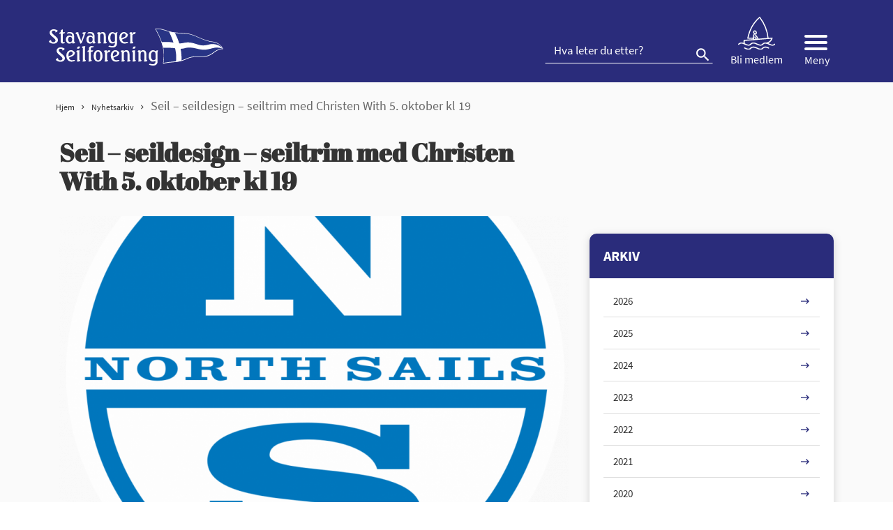

--- FILE ---
content_type: text/html; charset=UTF-8
request_url: https://www.stavangerseilforening.no/seil-seildesign-seiltrim-med-christen-with-5-oktober-kl-19/
body_size: 13005
content:
<!doctype html>
<html lang="nb-NO">
<head>
<meta charset="UTF-8">
<meta name="viewport" content="width=device-width, initial-scale=1">
<meta name="HandheldFriendly" content="true">
<meta name="application-name" content="Stavanger seilforening">
<meta name="apple-mobile-web-app-title" content="Stavanger seilforening">
<meta name="apple-mobile-web-app-capable" content="yes">
<meta name="apple-mobile-web-app-status-bar-style" content="black-translucent">
        <link rel="apple-touch-icon" sizes="57x57" href="https://www.stavangerseilforening.no/wp-content/themes/coretrek/assets/img/favicons//apple-icon-57x57.png">
    <link rel="apple-touch-icon" sizes="60x60" href="https://www.stavangerseilforening.no/wp-content/themes/coretrek/assets/img/favicons//apple-icon-60x60.png">
    <link rel="apple-touch-icon" sizes="72x72" href="https://www.stavangerseilforening.no/wp-content/themes/coretrek/assets/img/favicons//apple-icon-72x72.png">
    <link rel="apple-touch-icon" sizes="76x76" href="https://www.stavangerseilforening.no/wp-content/themes/coretrek/assets/img/favicons//apple-icon-76x76.png">
    <link rel="apple-touch-icon" sizes="114x114" href="https://www.stavangerseilforening.no/wp-content/themes/coretrek/assets/img/favicons//apple-icon-114x114.png">
    <link rel="apple-touch-icon" sizes="120x120" href="https://www.stavangerseilforening.no/wp-content/themes/coretrek/assets/img/favicons//apple-icon-120x120.png">
    <link rel="apple-touch-icon" sizes="144x144" href="https://www.stavangerseilforening.no/wp-content/themes/coretrek/assets/img/favicons//apple-icon-144x144.png">
    <link rel="apple-touch-icon" sizes="152x152" href="https://www.stavangerseilforening.no/wp-content/themes/coretrek/assets/img/favicons//apple-icon-152x152.png">
    <link rel="apple-touch-icon" sizes="180x180" href="https://www.stavangerseilforening.no/wp-content/themes/coretrek/assets/img/favicons//apple-icon-180x180.png">
    <link rel="icon" type="image/png" sizes="192x192"  href="https://www.stavangerseilforening.no/wp-content/themes/coretrek/assets/img/favicons//android-icon-192x192.png">
    <link rel="icon" type="image/png" sizes="32x32" href="https://www.stavangerseilforening.no/wp-content/themes/coretrek/assets/img/favicons//favicon-32x32.png">
    <link rel="icon" type="image/png" sizes="96x96" href="https://www.stavangerseilforening.no/wp-content/themes/coretrek/assets/img/favicons//favicon-96x96.png">
    <link rel="icon" type="image/png" sizes="16x16" href="https://www.stavangerseilforening.no/wp-content/themes/coretrek/assets/img/favicons//favicon-16x16.png">
    <link rel="manifest" href="https://www.stavangerseilforening.no/wp-content/themes/coretrek/assets/img/favicons//manifest.json">
    <meta name="msapplication-TileColor" content="#ffffff">
    <meta name="msapplication-TileImage" content="https://www.stavangerseilforening.no/wp-content/themes/coretrek/assets/img/favicons//ms-icon-144x144.png">
    <meta name="theme-color" content="#ffffff">
<link rel="preload" href="https://www.stavangerseilforening.no/wp-content/themes/coretrek/assets/fonts/material-design-iconic-font.woff2" as="font" crossorigin>
<meta name='robots' content='index, follow, max-image-preview:large, max-snippet:-1, max-video-preview:-1' />

	<!-- This site is optimized with the Yoast SEO plugin v26.6 - https://yoast.com/wordpress/plugins/seo/ -->
	<title>Seil – seildesign - seiltrim med Christen With 5. oktober kl 19 - Stavanger seilforening</title>
	<link rel="canonical" href="https://www.stavangerseilforening.no/seil-seildesign-seiltrim-med-christen-with-5-oktober-kl-19/" />
	<meta property="og:locale" content="nb_NO" />
	<meta property="og:type" content="article" />
	<meta property="og:title" content="Seil – seildesign - seiltrim med Christen With 5. oktober kl 19 - Stavanger seilforening" />
	<meta property="og:url" content="https://www.stavangerseilforening.no/seil-seildesign-seiltrim-med-christen-with-5-oktober-kl-19/" />
	<meta property="og:site_name" content="Stavanger seilforening" />
	<meta property="article:published_time" content="2022-09-19T06:52:12+00:00" />
	<meta property="article:modified_time" content="2022-09-19T06:52:13+00:00" />
	<meta property="og:image" content="https://www.stavangerseilforening.no/wp-content/uploads/2021/04/1200px-North_Sails_logo-1-1016x1030-1.png" />
	<meta property="og:image:width" content="1016" />
	<meta property="og:image:height" content="1030" />
	<meta property="og:image:type" content="image/png" />
	<meta name="author" content="Lars Ole Gudevang" />
	<meta name="twitter:card" content="summary_large_image" />
	<meta name="twitter:label1" content="Skrevet av" />
	<meta name="twitter:data1" content="Lars Ole Gudevang" />
	<meta name="twitter:label2" content="Ansl. lesetid" />
	<meta name="twitter:data2" content="1 minutt" />
	<script type="application/ld+json" class="yoast-schema-graph">{"@context":"https://schema.org","@graph":[{"@type":"Article","@id":"https://www.stavangerseilforening.no/seil-seildesign-seiltrim-med-christen-with-5-oktober-kl-19/#article","isPartOf":{"@id":"https://www.stavangerseilforening.no/seil-seildesign-seiltrim-med-christen-with-5-oktober-kl-19/"},"author":{"name":"Lars Ole Gudevang","@id":"https://www.stavangerseilforening.no/#/schema/person/3b2fb8c33bc41d775462b5df66dd048d"},"headline":"Seil – seildesign &#8211; seiltrim med Christen With 5. oktober kl 19","datePublished":"2022-09-19T06:52:12+00:00","dateModified":"2022-09-19T06:52:13+00:00","mainEntityOfPage":{"@id":"https://www.stavangerseilforening.no/seil-seildesign-seiltrim-med-christen-with-5-oktober-kl-19/"},"wordCount":87,"publisher":{"@id":"https://www.stavangerseilforening.no/#organization"},"image":{"@id":"https://www.stavangerseilforening.no/seil-seildesign-seiltrim-med-christen-with-5-oktober-kl-19/#primaryimage"},"thumbnailUrl":"https://www.stavangerseilforening.no/wp-content/uploads/2021/04/1200px-North_Sails_logo-1-1016x1030-1.png","inLanguage":"nb-NO"},{"@type":"WebPage","@id":"https://www.stavangerseilforening.no/seil-seildesign-seiltrim-med-christen-with-5-oktober-kl-19/","url":"https://www.stavangerseilforening.no/seil-seildesign-seiltrim-med-christen-with-5-oktober-kl-19/","name":"Seil – seildesign - seiltrim med Christen With 5. oktober kl 19 - Stavanger seilforening","isPartOf":{"@id":"https://www.stavangerseilforening.no/#website"},"primaryImageOfPage":{"@id":"https://www.stavangerseilforening.no/seil-seildesign-seiltrim-med-christen-with-5-oktober-kl-19/#primaryimage"},"image":{"@id":"https://www.stavangerseilforening.no/seil-seildesign-seiltrim-med-christen-with-5-oktober-kl-19/#primaryimage"},"thumbnailUrl":"https://www.stavangerseilforening.no/wp-content/uploads/2021/04/1200px-North_Sails_logo-1-1016x1030-1.png","datePublished":"2022-09-19T06:52:12+00:00","dateModified":"2022-09-19T06:52:13+00:00","breadcrumb":{"@id":"https://www.stavangerseilforening.no/seil-seildesign-seiltrim-med-christen-with-5-oktober-kl-19/#breadcrumb"},"inLanguage":"nb-NO","potentialAction":[{"@type":"ReadAction","target":["https://www.stavangerseilforening.no/seil-seildesign-seiltrim-med-christen-with-5-oktober-kl-19/"]}]},{"@type":"ImageObject","inLanguage":"nb-NO","@id":"https://www.stavangerseilforening.no/seil-seildesign-seiltrim-med-christen-with-5-oktober-kl-19/#primaryimage","url":"https://www.stavangerseilforening.no/wp-content/uploads/2021/04/1200px-North_Sails_logo-1-1016x1030-1.png","contentUrl":"https://www.stavangerseilforening.no/wp-content/uploads/2021/04/1200px-North_Sails_logo-1-1016x1030-1.png","width":1016,"height":1030},{"@type":"BreadcrumbList","@id":"https://www.stavangerseilforening.no/seil-seildesign-seiltrim-med-christen-with-5-oktober-kl-19/#breadcrumb","itemListElement":[{"@type":"ListItem","position":1,"name":"Hjem","item":"https://www.stavangerseilforening.no/"},{"@type":"ListItem","position":2,"name":"Nyhetsarkiv","item":"https://www.stavangerseilforening.no/nyhetsarkiv/"},{"@type":"ListItem","position":3,"name":"Seil – seildesign &#8211; seiltrim med Christen With 5. oktober kl 19"}]},{"@type":"WebSite","@id":"https://www.stavangerseilforening.no/#website","url":"https://www.stavangerseilforening.no/","name":"Stavanger seilforening","description":"Seiling","publisher":{"@id":"https://www.stavangerseilforening.no/#organization"},"potentialAction":[{"@type":"SearchAction","target":{"@type":"EntryPoint","urlTemplate":"https://www.stavangerseilforening.no/?s={search_term_string}"},"query-input":{"@type":"PropertyValueSpecification","valueRequired":true,"valueName":"search_term_string"}}],"inLanguage":"nb-NO"},{"@type":"Organization","@id":"https://www.stavangerseilforening.no/#organization","name":"CoreTrek AS","url":"https://www.stavangerseilforening.no/","logo":{"@type":"ImageObject","inLanguage":"nb-NO","@id":"https://www.stavangerseilforening.no/#/schema/logo/image/","url":"","contentUrl":"","caption":"CoreTrek AS"},"image":{"@id":"https://www.stavangerseilforening.no/#/schema/logo/image/"}},{"@type":"Person","@id":"https://www.stavangerseilforening.no/#/schema/person/3b2fb8c33bc41d775462b5df66dd048d","name":"Lars Ole Gudevang","url":"https://www.stavangerseilforening.no/author/lars-ole-gudevang/"}]}</script>
	<!-- / Yoast SEO plugin. -->


<link rel="alternate" title="oEmbed (JSON)" type="application/json+oembed" href="https://www.stavangerseilforening.no/wp-json/oembed/1.0/embed?url=https%3A%2F%2Fwww.stavangerseilforening.no%2Fseil-seildesign-seiltrim-med-christen-with-5-oktober-kl-19%2F" />
<link rel="alternate" title="oEmbed (XML)" type="text/xml+oembed" href="https://www.stavangerseilforening.no/wp-json/oembed/1.0/embed?url=https%3A%2F%2Fwww.stavangerseilforening.no%2Fseil-seildesign-seiltrim-med-christen-with-5-oktober-kl-19%2F&#038;format=xml" />
<style id='wp-img-auto-sizes-contain-inline-css' type='text/css'>
img:is([sizes=auto i],[sizes^="auto," i]){contain-intrinsic-size:3000px 1500px}
/*# sourceURL=wp-img-auto-sizes-contain-inline-css */
</style>
<style id='wp-emoji-styles-inline-css' type='text/css'>

	img.wp-smiley, img.emoji {
		display: inline !important;
		border: none !important;
		box-shadow: none !important;
		height: 1em !important;
		width: 1em !important;
		margin: 0 0.07em !important;
		vertical-align: -0.1em !important;
		background: none !important;
		padding: 0 !important;
	}
/*# sourceURL=wp-emoji-styles-inline-css */
</style>
<style id='classic-theme-styles-inline-css' type='text/css'>
/*! This file is auto-generated */
.wp-block-button__link{color:#fff;background-color:#32373c;border-radius:9999px;box-shadow:none;text-decoration:none;padding:calc(.667em + 2px) calc(1.333em + 2px);font-size:1.125em}.wp-block-file__button{background:#32373c;color:#fff;text-decoration:none}
/*# sourceURL=/wp-includes/css/classic-themes.min.css */
</style>
<link rel='stylesheet' id='coretrek-style-css' href='https://www.stavangerseilforening.no/wp-content/themes/coretrek/deploy/coretrek-css.frontend.min.css' type='text/css' media='all' />
<link rel='stylesheet' id='tablepress-default-css' href='https://www.stavangerseilforening.no/wp-content/tablepress-combined.min.css' type='text/css' media='all' />
<script type="text/javascript" src="https://www.stavangerseilforening.no/wp-content/themes/coretrek/assets/js/jquery-3.5.1.js" id="jquery-core-js"></script>
<link rel="https://api.w.org/" href="https://www.stavangerseilforening.no/wp-json/" /><link rel="alternate" title="JSON" type="application/json" href="https://www.stavangerseilforening.no/wp-json/wp/v2/posts/4786" /><link rel="EditURI" type="application/rsd+xml" title="RSD" href="https://www.stavangerseilforening.no/xmlrpc.php?rsd" />
<meta name="generator" content="WordPress 6.9" />
<link rel='shortlink' href='https://www.stavangerseilforening.no/?p=4786' />
<style id='wp-block-paragraph-inline-css' type='text/css'>
.is-small-text{font-size:.875em}.is-regular-text{font-size:1em}.is-large-text{font-size:2.25em}.is-larger-text{font-size:3em}.has-drop-cap:not(:focus):first-letter{float:left;font-size:8.4em;font-style:normal;font-weight:100;line-height:.68;margin:.05em .1em 0 0;text-transform:uppercase}body.rtl .has-drop-cap:not(:focus):first-letter{float:none;margin-left:.1em}p.has-drop-cap.has-background{overflow:hidden}:root :where(p.has-background){padding:1.25em 2.375em}:where(p.has-text-color:not(.has-link-color)) a{color:inherit}p.has-text-align-left[style*="writing-mode:vertical-lr"],p.has-text-align-right[style*="writing-mode:vertical-rl"]{rotate:180deg}
/*# sourceURL=https://www.stavangerseilforening.no/wp-includes/blocks/paragraph/style.min.css */
</style>
<style id='global-styles-inline-css' type='text/css'>
:root{--wp--preset--aspect-ratio--square: 1;--wp--preset--aspect-ratio--4-3: 4/3;--wp--preset--aspect-ratio--3-4: 3/4;--wp--preset--aspect-ratio--3-2: 3/2;--wp--preset--aspect-ratio--2-3: 2/3;--wp--preset--aspect-ratio--16-9: 16/9;--wp--preset--aspect-ratio--9-16: 9/16;--wp--preset--gradient--vivid-cyan-blue-to-vivid-purple: linear-gradient(135deg,rgb(6,147,227) 0%,rgb(155,81,224) 100%);--wp--preset--gradient--light-green-cyan-to-vivid-green-cyan: linear-gradient(135deg,rgb(122,220,180) 0%,rgb(0,208,130) 100%);--wp--preset--gradient--luminous-vivid-amber-to-luminous-vivid-orange: linear-gradient(135deg,rgb(252,185,0) 0%,rgb(255,105,0) 100%);--wp--preset--gradient--luminous-vivid-orange-to-vivid-red: linear-gradient(135deg,rgb(255,105,0) 0%,rgb(207,46,46) 100%);--wp--preset--gradient--very-light-gray-to-cyan-bluish-gray: linear-gradient(135deg,rgb(238,238,238) 0%,rgb(169,184,195) 100%);--wp--preset--gradient--cool-to-warm-spectrum: linear-gradient(135deg,rgb(74,234,220) 0%,rgb(151,120,209) 20%,rgb(207,42,186) 40%,rgb(238,44,130) 60%,rgb(251,105,98) 80%,rgb(254,248,76) 100%);--wp--preset--gradient--blush-light-purple: linear-gradient(135deg,rgb(255,206,236) 0%,rgb(152,150,240) 100%);--wp--preset--gradient--blush-bordeaux: linear-gradient(135deg,rgb(254,205,165) 0%,rgb(254,45,45) 50%,rgb(107,0,62) 100%);--wp--preset--gradient--luminous-dusk: linear-gradient(135deg,rgb(255,203,112) 0%,rgb(199,81,192) 50%,rgb(65,88,208) 100%);--wp--preset--gradient--pale-ocean: linear-gradient(135deg,rgb(255,245,203) 0%,rgb(182,227,212) 50%,rgb(51,167,181) 100%);--wp--preset--gradient--electric-grass: linear-gradient(135deg,rgb(202,248,128) 0%,rgb(113,206,126) 100%);--wp--preset--gradient--midnight: linear-gradient(135deg,rgb(2,3,129) 0%,rgb(40,116,252) 100%);--wp--preset--spacing--20: 0.44rem;--wp--preset--spacing--30: 0.67rem;--wp--preset--spacing--40: 1rem;--wp--preset--spacing--50: 1.5rem;--wp--preset--spacing--60: 2.25rem;--wp--preset--spacing--70: 3.38rem;--wp--preset--spacing--80: 5.06rem;--wp--preset--shadow--natural: 6px 6px 9px rgba(0, 0, 0, 0.2);--wp--preset--shadow--deep: 12px 12px 50px rgba(0, 0, 0, 0.4);--wp--preset--shadow--sharp: 6px 6px 0px rgba(0, 0, 0, 0.2);--wp--preset--shadow--outlined: 6px 6px 0px -3px rgb(255, 255, 255), 6px 6px rgb(0, 0, 0);--wp--preset--shadow--crisp: 6px 6px 0px rgb(0, 0, 0);}:where(.is-layout-flex){gap: 0.5em;}:where(.is-layout-grid){gap: 0.5em;}body .is-layout-flex{display: flex;}.is-layout-flex{flex-wrap: wrap;align-items: center;}.is-layout-flex > :is(*, div){margin: 0;}body .is-layout-grid{display: grid;}.is-layout-grid > :is(*, div){margin: 0;}:where(.wp-block-columns.is-layout-flex){gap: 2em;}:where(.wp-block-columns.is-layout-grid){gap: 2em;}:where(.wp-block-post-template.is-layout-flex){gap: 1.25em;}:where(.wp-block-post-template.is-layout-grid){gap: 1.25em;}.has-vivid-cyan-blue-to-vivid-purple-gradient-background{background: var(--wp--preset--gradient--vivid-cyan-blue-to-vivid-purple) !important;}.has-light-green-cyan-to-vivid-green-cyan-gradient-background{background: var(--wp--preset--gradient--light-green-cyan-to-vivid-green-cyan) !important;}.has-luminous-vivid-amber-to-luminous-vivid-orange-gradient-background{background: var(--wp--preset--gradient--luminous-vivid-amber-to-luminous-vivid-orange) !important;}.has-luminous-vivid-orange-to-vivid-red-gradient-background{background: var(--wp--preset--gradient--luminous-vivid-orange-to-vivid-red) !important;}.has-very-light-gray-to-cyan-bluish-gray-gradient-background{background: var(--wp--preset--gradient--very-light-gray-to-cyan-bluish-gray) !important;}.has-cool-to-warm-spectrum-gradient-background{background: var(--wp--preset--gradient--cool-to-warm-spectrum) !important;}.has-blush-light-purple-gradient-background{background: var(--wp--preset--gradient--blush-light-purple) !important;}.has-blush-bordeaux-gradient-background{background: var(--wp--preset--gradient--blush-bordeaux) !important;}.has-luminous-dusk-gradient-background{background: var(--wp--preset--gradient--luminous-dusk) !important;}.has-pale-ocean-gradient-background{background: var(--wp--preset--gradient--pale-ocean) !important;}.has-electric-grass-gradient-background{background: var(--wp--preset--gradient--electric-grass) !important;}.has-midnight-gradient-background{background: var(--wp--preset--gradient--midnight) !important;}
/*# sourceURL=global-styles-inline-css */
</style>
</head>
<body class="wp-singular post-template-default single single-post postid-4786 single-format-standard wp-theme-coretrek">
	<a class="skip-link screen-reader-text" href="#content" tabindex="1">Til innhold</a>
	<header id="header-wrapper" class="">
        <h1 class="sr-only">Seil – seildesign &#8211; seiltrim med Christen With 5. oktober kl 19</h1>
                    <div id="header-content">
                <div class="container">
                    <div class="row">
                        <div class="col-6 col-md-4">
                                                        <a href="https://www.stavangerseilforening.no" tabindex="2">
                                                                    <img class="site-logo site-logo-standard" src="https://www.stavangerseilforening.no/wp-content/themes/coretrek/assets/img/StavSeil-logo.svg" width="300" height="67" alt="Stavanger seilforening,logo i toppen">
                                                            </a>
                        </div>
                        <div class="col-6 col-md-8">
                            <ul class="top-menu-nav">
                                                                <form role="search" aria-label="Søk:" method="get" action="https://www.stavangerseilforening.no">
                                    <input type="search" name="s" id="search-header-input" class="search-field" placeholder="Hva leter du etter?" value="">
                                    <button id="search-submit" type="submit" title="Knapp for å søke"><em class="zmdi zmdi-search"></em></button>
                                </form>
                                <li class="menu-item join-us"><a href="https://313477-www.web.tornado-node.net/om-oss/bli-medlem-sok-om-batplass-2/"><img src="/wp-content/themes/coretrek/assets/img/sailer.svg" alt="Mann som seiler"> <span>Bli medlem</span></a></li>
                                <li id="sm_menu_ham" class="menu-item mobile-menu"><button title="Knapp for å åpne eller lukke mega-meny" class="mobile-menu-wrapper"><div class="hamburger-container menu-open"><div class="bar1"></div><div class="bar2"></div><div class="bar3"></div></div><span>Meny</span></button></li>                            </ul>
                        </div>
                    </div>
                </div>
            </div>
                            <div id="desk-megamenu">
                <nav id="desktop-main-menu-nav-id" class="container mobile-menu-nav" aria-label="Hovedmeny">
                    <ul id="desk-main-megamenu" class="menu"><li id="menu-item-3813" class="menu-item menu-item-type-post_type menu-item-object-page menu-item-3813"><a href="https://www.stavangerseilforening.no/om-oss/">Om oss</a><button class="open-close sidebar-btn" title=""><img src="https://www.stavangerseilforening.no/wp-content/themes/coretrek/assets/img/ionic-ios-arrow-round-forward.svg" aria-hidden="true"></button></li>
<li id="menu-item-4206" class="menu-item menu-item-type-post_type menu-item-object-page menu-item-4206"><a href="https://www.stavangerseilforening.no/arrangement/">Regattaer, kurs og arrangement</a><button class="open-close sidebar-btn" title=""><img src="https://www.stavangerseilforening.no/wp-content/themes/coretrek/assets/img/ionic-ios-arrow-round-forward.svg" aria-hidden="true"></button></li>
<li id="menu-item-3814" class="menu-item menu-item-type-post_type menu-item-object-page menu-item-3814"><a href="https://www.stavangerseilforening.no/havnen/">Kran/ båtplass/ parkering</a><button class="open-close sidebar-btn" title=""><img src="https://www.stavangerseilforening.no/wp-content/themes/coretrek/assets/img/ionic-ios-arrow-round-forward.svg" aria-hidden="true"></button></li>
<li id="menu-item-3816" class="menu-item menu-item-type-post_type menu-item-object-page menu-item-3816"><a href="https://www.stavangerseilforening.no/langoy/">Langøy</a><button class="open-close sidebar-btn" title=""><img src="https://www.stavangerseilforening.no/wp-content/themes/coretrek/assets/img/ionic-ios-arrow-round-forward.svg" aria-hidden="true"></button></li>
<li id="menu-item-3817" class="menu-item menu-item-type-post_type menu-item-object-page menu-item-3817"><a href="https://www.stavangerseilforening.no/laeraseile/">Lær å seile</a><button class="open-close sidebar-btn" title=""><img src="https://www.stavangerseilforening.no/wp-content/themes/coretrek/assets/img/ionic-ios-arrow-round-forward.svg" aria-hidden="true"></button></li>
<li id="menu-item-3815" class="menu-item menu-item-type-post_type menu-item-object-page menu-item-3815"><a href="https://www.stavangerseilforening.no/jolleseiling/">Jolleseiling</a><button class="open-close sidebar-btn" title=""><img src="https://www.stavangerseilforening.no/wp-content/themes/coretrek/assets/img/ionic-ios-arrow-round-forward.svg" aria-hidden="true"></button></li>
<li id="menu-item-3818" class="menu-item menu-item-type-post_type menu-item-object-page menu-item-3818"><a href="https://www.stavangerseilforening.no/kjolbat/">Kjølbåt Stavanger</a><button class="open-close sidebar-btn" title=""><img src="https://www.stavangerseilforening.no/wp-content/themes/coretrek/assets/img/ionic-ios-arrow-round-forward.svg" aria-hidden="true"></button></li>
<li id="menu-item-5410" class="menu-item menu-item-type-post_type menu-item-object-page menu-item-has-children menu-item-5410"><a href="https://www.stavangerseilforening.no/boat-pool/">Boat pool</a><button class="open-close sidebar-btn" title=""><img src="https://www.stavangerseilforening.no/wp-content/themes/coretrek/assets/img/ionic-ios-arrow-round-forward.svg" aria-hidden="true"></button>
<ul class="sub-menu">
	<li id="menu-item-5411" class="menu-item menu-item-type-post_type menu-item-object-page menu-item-5411"><a href="https://www.stavangerseilforening.no/boat-pool/user-manual/">Boat pool User Manual</a><button class="open-close sidebar-btn" title=""><img src="https://www.stavangerseilforening.no/wp-content/themes/coretrek/assets/img/ionic-ios-arrow-round-forward.svg" aria-hidden="true"></button></li>
	<li id="menu-item-5412" class="menu-item menu-item-type-post_type menu-item-object-page menu-item-5412"><a href="https://www.stavangerseilforening.no/boat-pool/terms-conditions/">Boatpool Terms Stavanger Seilforening</a><button class="open-close sidebar-btn" title=""><img src="https://www.stavangerseilforening.no/wp-content/themes/coretrek/assets/img/ionic-ios-arrow-round-forward.svg" aria-hidden="true"></button></li>
</ul>
</li>
<li id="menu-item-3820" class="menu-item menu-item-type-post_type menu-item-object-page menu-item-3820"><a href="https://www.stavangerseilforening.no/gjester-guest/">Gjester</a><button class="open-close sidebar-btn" title=""><img src="https://www.stavangerseilforening.no/wp-content/themes/coretrek/assets/img/ionic-ios-arrow-round-forward.svg" aria-hidden="true"></button></li>
<li id="menu-item-3822" class="menu-item menu-item-type-custom menu-item-object-custom menu-item-3822"><a href="https://www.havneweb.no/stavangerseilforenin/">Havneweb</a><button class="open-close sidebar-btn" title=""><img src="https://www.stavangerseilforening.no/wp-content/themes/coretrek/assets/img/ionic-ios-arrow-round-forward.svg" aria-hidden="true"></button></li>
<li id="menu-item-3823" class="menu-item menu-item-type-custom menu-item-object-custom menu-item-3823"><a href="https://www.facebook.com/stavangerseilforening/">SS Facebook</a><button class="open-close sidebar-btn" title=""><img src="https://www.stavangerseilforening.no/wp-content/themes/coretrek/assets/img/ionic-ios-arrow-round-forward.svg" aria-hidden="true"></button></li>
</ul>                </nav>
            </div>
                            <div id="mobile-menues">
                <nav id="mobile-main-menu-nav-id" class="container mobile-menu-nav" aria-label="Hovedmeny">
                    <ul id="mobile-main-menu" class="menu"><li class="menu-item menu-item-type-post_type menu-item-object-page menu-item-3813"><a href="https://www.stavangerseilforening.no/om-oss/">Om oss</a><ul class="children"><li class="page_item page-item-3975"><a href="https://www.stavangerseilforening.no/om-oss/bli-medlem-sok-om-batplass-2/">Bli medlem</a></li>
<li class="page_item page-item-1606"><a href="https://www.stavangerseilforening.no/om-oss/styrer-og-komiteer/">Styret, ansatte og komitéer</a></li>
<li class="page_item page-item-2895"><a href="https://www.stavangerseilforening.no/om-oss/krabben-2/">Krabben</a></li>
<li class="page_item page-item-1576"><a href="https://www.stavangerseilforening.no/om-oss/informasjon-om-fakturaer-fra-stavanger-seilforening/">Informasjon om fakturaer fra Stavanger Seilforening</a></li>
<li class="page_item page-item-1500"><a href="https://www.stavangerseilforening.no/om-oss/dugnad/">Dugnad</a></li>
<li class="page_item page-item-1536"><a href="https://www.stavangerseilforening.no/om-oss/styrereferat/">Styrereferat</a></li>
<li class="page_item page-item-1461"><a href="https://www.stavangerseilforening.no/om-oss/lov-for-stavanger-seilforening/">Lov for Stavanger Seilforening</a></li>
<li class="page_item page-item-1472"><a href="https://www.stavangerseilforening.no/om-oss/havneregler-for-stavanger-seilforening/">Havneregler for Stavanger Seilforening</a></li>
<li class="page_item page-item-5474"><a href="https://www.stavangerseilforening.no/om-oss/organisasjonshandbok/">Organisasjonshåndbok</a></li>
<li class="page_item page-item-1506"><a href="https://www.stavangerseilforening.no/om-oss/arsmotet/">Årsmøtet</a></li>
<li class="page_item page-item-6290"><a href="https://www.stavangerseilforening.no/om-oss/innsatspris/">Innsatspris</a></li>
<li class="page_item page-item-1492"><a href="https://www.stavangerseilforening.no/om-oss/handlingsplan/">Handlingsplaner</a></li>
<li class="page_item page-item-6282"><a href="https://www.stavangerseilforening.no/om-oss/hms/">HMS</a></li>
<li class="page_item page-item-1616"><a href="https://www.stavangerseilforening.no/om-oss/turseiling/">Turseiling</a></li>
</ul><li class="menu-item menu-item-type-post_type menu-item-object-page menu-item-4206"><a href="https://www.stavangerseilforening.no/arrangement/">Regattaer, kurs og arrangement</a><ul class="children"><li class="page_item page-item-5745"><a href="https://www.stavangerseilforening.no/arrangement/nyttarsregattaen-2024/">Nyttårsregattaen</a></li>
<li class="page_item page-item-5273"><a href="https://www.stavangerseilforening.no/arrangement/stavanger-singlehanded-2025/">Stavanger Singlehanded 2025</a></li>
</ul><li class="menu-item menu-item-type-post_type menu-item-object-page menu-item-3814"><a href="https://www.stavangerseilforening.no/havnen/">Kran/ båtplass/ parkering</a><ul class="children"><li class="page_item page-item-1643"><a href="https://www.stavangerseilforening.no/havnen/instruks-ved-opptak-sjosetting-og-rigging/">Instruks ved opptak, sjøsetting og rigging</a></li>
<li class="page_item page-item-1640"><a href="https://www.stavangerseilforening.no/havnen/rigging-med-kranmast/">Rigging</a></li>
<li class="page_item page-item-1637"><a href="https://www.stavangerseilforening.no/havnen/hurtigslipping/">Hurtigslipping</a></li>
<li class="page_item page-item-1631"><a href="https://www.stavangerseilforening.no/havnen/vinteropplag-2020-2021/">Vinteropplag</a></li>
<li class="page_item page-item-6232"><a href="https://www.stavangerseilforening.no/havnen/bli-medlem-2/">Søk om båtplass</a></li>
<li class="page_item page-item-1416"><a href="https://www.stavangerseilforening.no/havnen/bli-medlem/">Pris på båtplass</a></li>
<li class="page_item page-item-1656"><a href="https://www.stavangerseilforening.no/havnen/avskriving-batplasser/">Avskriving båtplasser</a></li>
<li class="page_item page-item-1671"><a href="https://www.stavangerseilforening.no/havnen/reglement-for-tildeling-av-batplasser-2/">Reglement for tildeling av båtplasser</a></li>
<li class="page_item page-item-1673"><a href="https://www.stavangerseilforening.no/havnen/havneregler/">Havneregler</a></li>
<li class="page_item page-item-1625"><a href="https://www.stavangerseilforening.no/havnen/fortoyning/">Fortøyning</a></li>
<li class="page_item page-item-1648"><a href="https://www.stavangerseilforening.no/havnen/bruk-av-strom-i-havnen/">Bruk av strøm i havnen</a></li>
<li class="page_item page-item-1663"><a href="https://www.stavangerseilforening.no/havnen/parkering/">Parkering/ bom</a></li>
<li class="page_item page-item-1666"><a href="https://www.stavangerseilforening.no/havnen/kart/">Kart</a></li>
</ul><li class="menu-item menu-item-type-post_type menu-item-object-page menu-item-3816"><a href="https://www.stavangerseilforening.no/langoy/">Langøy</a><ul class="children"><li class="page_item page-item-1600"><a href="https://www.stavangerseilforening.no/langoy/reglement-for-langoy/">Reglement for Langøy</a></li>
<li class="page_item page-item-1598"><a href="https://www.stavangerseilforening.no/langoy/hms-reglement-for-langoy/">HMS-reglement for Langøy</a></li>
<li class="page_item page-item-1596"><a href="https://www.stavangerseilforening.no/langoy/betaling-av-opphold-pa-langoy/">Priser/ betaling</a></li>
</ul><li class="menu-item menu-item-type-post_type menu-item-object-page menu-item-3817"><a href="https://www.stavangerseilforening.no/laeraseile/">Lær å seile</a><ul class="children"><li class="page_item page-item-1582"><a href="https://www.stavangerseilforening.no/laeraseile/barn-og-ungdom-super-seil/">Superseil 2025</a></li>
<li class="page_item page-item-4991"><a href="https://www.stavangerseilforening.no/laeraseile/voksenkurs-2025/">Voksenkurs 2025</a></li>
</ul><li class="menu-item menu-item-type-post_type menu-item-object-page menu-item-3815"><a href="https://www.stavangerseilforening.no/jolleseiling/">Jolleseiling</a><ul class="children"><li class="page_item page-item-3834"><a href="https://www.stavangerseilforening.no/jolleseiling/arshjul/">Terminliste jolleseiling</a></li>
<li class="page_item page-item-5456"><a href="https://www.stavangerseilforening.no/jolleseiling/utstyr-equipment/">Utstyr/ equipment</a></li>
<li class="page_item page-item-3708"><a href="https://www.stavangerseilforening.no/jolleseiling/optimist-2/">Optimist</a></li>
<li class="page_item page-item-3712"><a href="https://www.stavangerseilforening.no/jolleseiling/laser/">ILCA (Laser)</a></li>
<li class="page_item page-item-3715"><a href="https://www.stavangerseilforening.no/jolleseiling/snipe-3/">Snipe</a></li>
<li class="page_item page-item-3720"><a href="https://www.stavangerseilforening.no/jolleseiling/reglement/">Reglement</a></li>
<li class="page_item page-item-3705"><a href="https://www.stavangerseilforening.no/jolleseiling/jolleseiling-priser/">Jolleseiling treningsavgift, priser og refusjon</a></li>
<li class="page_item page-item-5690"><a href="https://www.stavangerseilforening.no/jolleseiling/soknad-om-okonomisk-stotte-fra-stavanger-seilforening/">Søknad om økonomisk støtte</a></li>
<li class="page_item page-item-5115"><a href="https://www.stavangerseilforening.no/jolleseiling/resultater-2/">Resultater 2021-2022</a></li>
<li class="page_item page-item-5724"><a href="https://www.stavangerseilforening.no/jolleseiling/resultater-3/">Resultater 2022-2023</a></li>
<li class="page_item page-item-4357"><a href="https://www.stavangerseilforening.no/jolleseiling/resultater/">Resultater 2023-2024</a></li>
</ul><li class="menu-item menu-item-type-post_type menu-item-object-page menu-item-3818"><a href="https://www.stavangerseilforening.no/kjolbat/">Kjølbåt Stavanger</a><ul class="children"><li class="page_item page-item-5191"><a href="https://www.stavangerseilforening.no/kjolbat/mannskapsbors/">Mannskapsbørs</a></li>
<li class="page_item page-item-4886"><a href="https://www.stavangerseilforening.no/kjolbat/arshjul-kjobata-2/">Terminliste kjølbåt</a></li>
<li class="page_item page-item-3740"><a href="https://www.stavangerseilforening.no/kjolbat/express/">Express</a></li>
<li class="page_item page-item-3949"><a href="https://www.stavangerseilforening.no/kjolbat/shorthand/">Shorthanded</a></li>
<li class="page_item page-item-3742"><a href="https://www.stavangerseilforening.no/kjolbat/2-4-mr/">2.4mR</a></li>
<li class="page_item page-item-6023"><a href="https://www.stavangerseilforening.no/kjolbat/j-70/">J/70</a></li>
</ul><li class="menu-item menu-item-type-post_type menu-item-object-page menu-item-has-children menu-item-5410"><a href="https://www.stavangerseilforening.no/boat-pool/">Boat pool</a>
<ul class='children'>
	<li class="menu-item menu-item-type-post_type menu-item-object-page menu-item-5411"><a href="https://www.stavangerseilforening.no/boat-pool/user-manual/">Boat pool User Manual</a>	<li class="menu-item menu-item-type-post_type menu-item-object-page menu-item-5412"><a href="https://www.stavangerseilforening.no/boat-pool/terms-conditions/">Boatpool Terms Stavanger Seilforening</a></ul>
<ul class="children"><li class="page_item page-item-5400"><a href="https://www.stavangerseilforening.no/boat-pool/terms-conditions/">Boatpool Terms Stavanger Seilforening</a></li>
<li class="page_item page-item-5402"><a href="https://www.stavangerseilforening.no/boat-pool/user-manual/">Boat pool User Manual</a></li>
</ul><li class="menu-item menu-item-type-post_type menu-item-object-page menu-item-3820"><a href="https://www.stavangerseilforening.no/gjester-guest/">Gjester</a><li class="menu-item menu-item-type-custom menu-item-object-custom menu-item-3822"><a href="https://www.havneweb.no/stavangerseilforenin/">Havneweb</a><li class="menu-item menu-item-type-custom menu-item-object-custom menu-item-3823"><a href="https://www.facebook.com/stavangerseilforening/">SS Facebook</a></ul>                    <div class="mobile-search-container">                        
                        <a class="mobile-search" href="/?s="><em class="zmdi zmdi-search"></em>Søk</a>
                        <a class="privacy-policy-link" href="https://www.stavangerseilforening.no/personvern-og-informasjonskapsler/" rel="privacy-policy">Personvern og informasjonskapsler</a><span role="separator" aria-hidden="true"></span>                    </div>

                </nav>
            </div>
        
    </header>
	<main id="content" aria-label="Hovedinnhold">
        <div class="overlay"></div><div id="page-wrapper">

        <div class="container">
        <div class="row">

                            <nav id="breadcrumbs" class="col-12" aria-label="Brødsmulesti">
                    <ul><li><a href="https://www.stavangerseilforening.no/">Hjem</a></li></li>  <li><a href="https://www.stavangerseilforening.no/nyhetsarkiv/">Nyhetsarkiv</a></li></li>  <li><li class="breadcrumb_last" aria-current="page">Seil – seildesign &#8211; seiltrim med Christen With 5. oktober kl 19</li></li></ul>                </nav>
            
            <article class="col-12 col-lg-8">
                <h1 class="fat-face">Seil – seildesign &#8211; seiltrim med Christen With 5. oktober kl 19</h1>
                <img width="730" height="450" src="https://www.stavangerseilforening.no/wp-content/uploads/2021/04/1200px-North_Sails_logo-1-1016x1030-1-730x450.png" class="attachment-post-large size-post-large wp-post-image" alt="" decoding="async" fetchpriority="high" />                <div class="content-wrapper">
<p>Første onsdag uten seiling, og for at ikke abstinensene skal ta helt overhånd, er vi så heldige at vi får besøk av Christen With, seilmaker for North Sails &#8211; som er kjent av de fleste, og som vil snakke om Seil – seildesign &#8211; seiltrim</p>



<p></p>



<p>Klubbhuset til Stavanger Seilforening 5. oktober kl 19:00</p>



<p></p>



<p>Gratis adgang og kaffe</p>



<p></p>



<p>Seilere fra alle foreninger er hjertelig velkomne, også til å sende inn spørsmål til Christen på forhånd.</p>



<p>Velkommen!</p>
</div>
            </article>

            <div id="sidebar-wrapper" class="col-12 col-lg-4">
                    <aside class="sidebar-block sidebar-block-menu">
        <div class="sidebar-block-body">
            <div class="sidebar-block-header">
                <h1>Arkiv</h1>
            </div>
            <nav class="sidebar-block-content">
                <ul class="sidebar-menu"><li class="archive-year page_item_has_children"><a href="https://www.stavangerseilforening.no/2026/"><time datetime="2026"><span>2026</span></time></a><ul class="children"><li class="archive-month"><a href="https://www.stavangerseilforening.no/2026/01/"><time datetime="2026-01"><span>Januar</span></time></a></li></ul></li><li class="archive-year page_item_has_children"><a href="https://www.stavangerseilforening.no/2025/"><time datetime="2025"><span>2025</span></time></a><ul class="children"><li class="archive-month"><a href="https://www.stavangerseilforening.no/2025/01/"><time datetime="2025-01"><span>Januar</span></time></a></li><li class="archive-month"><a href="https://www.stavangerseilforening.no/2025/02/"><time datetime="2025-02"><span>Februar</span></time></a></li><li class="archive-month"><a href="https://www.stavangerseilforening.no/2025/03/"><time datetime="2025-03"><span>Mars</span></time></a></li><li class="archive-month"><a href="https://www.stavangerseilforening.no/2025/04/"><time datetime="2025-04"><span>April</span></time></a></li><li class="archive-month"><a href="https://www.stavangerseilforening.no/2025/05/"><time datetime="2025-05"><span>Mai</span></time></a></li><li class="archive-month"><a href="https://www.stavangerseilforening.no/2025/06/"><time datetime="2025-06"><span>Juni</span></time></a></li><li class="archive-month"><a href="https://www.stavangerseilforening.no/2025/08/"><time datetime="2025-08"><span>August</span></time></a></li><li class="archive-month"><a href="https://www.stavangerseilforening.no/2025/09/"><time datetime="2025-09"><span>September</span></time></a></li><li class="archive-month"><a href="https://www.stavangerseilforening.no/2025/10/"><time datetime="2025-10"><span>Oktober</span></time></a></li><li class="archive-month"><a href="https://www.stavangerseilforening.no/2025/11/"><time datetime="2025-11"><span>November</span></time></a></li><li class="archive-month"><a href="https://www.stavangerseilforening.no/2025/12/"><time datetime="2025-12"><span>Desember</span></time></a></li></ul></li><li class="archive-year page_item_has_children"><a href="https://www.stavangerseilforening.no/2024/"><time datetime="2024"><span>2024</span></time></a><ul class="children"><li class="archive-month"><a href="https://www.stavangerseilforening.no/2024/01/"><time datetime="2024-01"><span>Januar</span></time></a></li><li class="archive-month"><a href="https://www.stavangerseilforening.no/2024/02/"><time datetime="2024-02"><span>Februar</span></time></a></li><li class="archive-month"><a href="https://www.stavangerseilforening.no/2024/03/"><time datetime="2024-03"><span>Mars</span></time></a></li><li class="archive-month"><a href="https://www.stavangerseilforening.no/2024/04/"><time datetime="2024-04"><span>April</span></time></a></li><li class="archive-month"><a href="https://www.stavangerseilforening.no/2024/05/"><time datetime="2024-05"><span>Mai</span></time></a></li><li class="archive-month"><a href="https://www.stavangerseilforening.no/2024/06/"><time datetime="2024-06"><span>Juni</span></time></a></li><li class="archive-month"><a href="https://www.stavangerseilforening.no/2024/07/"><time datetime="2024-07"><span>Juli</span></time></a></li><li class="archive-month"><a href="https://www.stavangerseilforening.no/2024/08/"><time datetime="2024-08"><span>August</span></time></a></li><li class="archive-month"><a href="https://www.stavangerseilforening.no/2024/09/"><time datetime="2024-09"><span>September</span></time></a></li><li class="archive-month"><a href="https://www.stavangerseilforening.no/2024/10/"><time datetime="2024-10"><span>Oktober</span></time></a></li><li class="archive-month"><a href="https://www.stavangerseilforening.no/2024/11/"><time datetime="2024-11"><span>November</span></time></a></li><li class="archive-month"><a href="https://www.stavangerseilforening.no/2024/12/"><time datetime="2024-12"><span>Desember</span></time></a></li></ul></li><li class="archive-year page_item_has_children"><a href="https://www.stavangerseilforening.no/2023/"><time datetime="2023"><span>2023</span></time></a><ul class="children"><li class="archive-month"><a href="https://www.stavangerseilforening.no/2023/01/"><time datetime="2023-01"><span>Januar</span></time></a></li><li class="archive-month"><a href="https://www.stavangerseilforening.no/2023/02/"><time datetime="2023-02"><span>Februar</span></time></a></li><li class="archive-month"><a href="https://www.stavangerseilforening.no/2023/03/"><time datetime="2023-03"><span>Mars</span></time></a></li><li class="archive-month"><a href="https://www.stavangerseilforening.no/2023/04/"><time datetime="2023-04"><span>April</span></time></a></li><li class="archive-month"><a href="https://www.stavangerseilforening.no/2023/05/"><time datetime="2023-05"><span>Mai</span></time></a></li><li class="archive-month"><a href="https://www.stavangerseilforening.no/2023/06/"><time datetime="2023-06"><span>Juni</span></time></a></li><li class="archive-month"><a href="https://www.stavangerseilforening.no/2023/07/"><time datetime="2023-07"><span>Juli</span></time></a></li><li class="archive-month"><a href="https://www.stavangerseilforening.no/2023/08/"><time datetime="2023-08"><span>August</span></time></a></li><li class="archive-month"><a href="https://www.stavangerseilforening.no/2023/09/"><time datetime="2023-09"><span>September</span></time></a></li><li class="archive-month"><a href="https://www.stavangerseilforening.no/2023/10/"><time datetime="2023-10"><span>Oktober</span></time></a></li><li class="archive-month"><a href="https://www.stavangerseilforening.no/2023/11/"><time datetime="2023-11"><span>November</span></time></a></li><li class="archive-month"><a href="https://www.stavangerseilforening.no/2023/12/"><time datetime="2023-12"><span>Desember</span></time></a></li></ul></li><li class="archive-year page_item_has_children"><a href="https://www.stavangerseilforening.no/2022/"><time datetime="2022"><span>2022</span></time></a><ul class="children"><li class="archive-month"><a href="https://www.stavangerseilforening.no/2022/01/"><time datetime="2022-01"><span>Januar</span></time></a></li><li class="archive-month"><a href="https://www.stavangerseilforening.no/2022/02/"><time datetime="2022-02"><span>Februar</span></time></a></li><li class="archive-month"><a href="https://www.stavangerseilforening.no/2022/03/"><time datetime="2022-03"><span>Mars</span></time></a></li><li class="archive-month"><a href="https://www.stavangerseilforening.no/2022/04/"><time datetime="2022-04"><span>April</span></time></a></li><li class="archive-month"><a href="https://www.stavangerseilforening.no/2022/05/"><time datetime="2022-05"><span>Mai</span></time></a></li><li class="archive-month"><a href="https://www.stavangerseilforening.no/2022/06/"><time datetime="2022-06"><span>Juni</span></time></a></li><li class="archive-month"><a href="https://www.stavangerseilforening.no/2022/07/"><time datetime="2022-07"><span>Juli</span></time></a></li><li class="archive-month"><a href="https://www.stavangerseilforening.no/2022/08/"><time datetime="2022-08"><span>August</span></time></a></li><li class="archive-month"><a href="https://www.stavangerseilforening.no/2022/09/"><time datetime="2022-09"><span>September</span></time></a></li><li class="archive-month"><a href="https://www.stavangerseilforening.no/2022/10/"><time datetime="2022-10"><span>Oktober</span></time></a></li><li class="archive-month"><a href="https://www.stavangerseilforening.no/2022/11/"><time datetime="2022-11"><span>November</span></time></a></li><li class="archive-month"><a href="https://www.stavangerseilforening.no/2022/12/"><time datetime="2022-12"><span>Desember</span></time></a></li></ul></li><li class="archive-year page_item_has_children"><a href="https://www.stavangerseilforening.no/2021/"><time datetime="2021"><span>2021</span></time></a><ul class="children"><li class="archive-month"><a href="https://www.stavangerseilforening.no/2021/01/"><time datetime="2021-01"><span>Januar</span></time></a></li><li class="archive-month"><a href="https://www.stavangerseilforening.no/2021/02/"><time datetime="2021-02"><span>Februar</span></time></a></li><li class="archive-month"><a href="https://www.stavangerseilforening.no/2021/03/"><time datetime="2021-03"><span>Mars</span></time></a></li><li class="archive-month"><a href="https://www.stavangerseilforening.no/2021/04/"><time datetime="2021-04"><span>April</span></time></a></li><li class="archive-month"><a href="https://www.stavangerseilforening.no/2021/05/"><time datetime="2021-05"><span>Mai</span></time></a></li><li class="archive-month"><a href="https://www.stavangerseilforening.no/2021/06/"><time datetime="2021-06"><span>Juni</span></time></a></li><li class="archive-month"><a href="https://www.stavangerseilforening.no/2021/08/"><time datetime="2021-08"><span>August</span></time></a></li><li class="archive-month"><a href="https://www.stavangerseilforening.no/2021/09/"><time datetime="2021-09"><span>September</span></time></a></li><li class="archive-month"><a href="https://www.stavangerseilforening.no/2021/10/"><time datetime="2021-10"><span>Oktober</span></time></a></li><li class="archive-month"><a href="https://www.stavangerseilforening.no/2021/11/"><time datetime="2021-11"><span>November</span></time></a></li><li class="archive-month"><a href="https://www.stavangerseilforening.no/2021/12/"><time datetime="2021-12"><span>Desember</span></time></a></li></ul></li><li class="archive-year page_item_has_children"><a href="https://www.stavangerseilforening.no/2020/"><time datetime="2020"><span>2020</span></time></a><ul class="children"><li class="archive-month"><a href="https://www.stavangerseilforening.no/2020/01/"><time datetime="2020-01"><span>Januar</span></time></a></li><li class="archive-month"><a href="https://www.stavangerseilforening.no/2020/02/"><time datetime="2020-02"><span>Februar</span></time></a></li><li class="archive-month"><a href="https://www.stavangerseilforening.no/2020/03/"><time datetime="2020-03"><span>Mars</span></time></a></li><li class="archive-month"><a href="https://www.stavangerseilforening.no/2020/04/"><time datetime="2020-04"><span>April</span></time></a></li><li class="archive-month"><a href="https://www.stavangerseilforening.no/2020/05/"><time datetime="2020-05"><span>Mai</span></time></a></li><li class="archive-month"><a href="https://www.stavangerseilforening.no/2020/06/"><time datetime="2020-06"><span>Juni</span></time></a></li><li class="archive-month"><a href="https://www.stavangerseilforening.no/2020/07/"><time datetime="2020-07"><span>Juli</span></time></a></li><li class="archive-month"><a href="https://www.stavangerseilforening.no/2020/08/"><time datetime="2020-08"><span>August</span></time></a></li><li class="archive-month"><a href="https://www.stavangerseilforening.no/2020/09/"><time datetime="2020-09"><span>September</span></time></a></li><li class="archive-month"><a href="https://www.stavangerseilforening.no/2020/10/"><time datetime="2020-10"><span>Oktober</span></time></a></li><li class="archive-month"><a href="https://www.stavangerseilforening.no/2020/11/"><time datetime="2020-11"><span>November</span></time></a></li><li class="archive-month"><a href="https://www.stavangerseilforening.no/2020/12/"><time datetime="2020-12"><span>Desember</span></time></a></li></ul></li><li class="archive-year page_item_has_children"><a href="https://www.stavangerseilforening.no/2019/"><time datetime="2019"><span>2019</span></time></a><ul class="children"><li class="archive-month"><a href="https://www.stavangerseilforening.no/2019/01/"><time datetime="2019-01"><span>Januar</span></time></a></li><li class="archive-month"><a href="https://www.stavangerseilforening.no/2019/02/"><time datetime="2019-02"><span>Februar</span></time></a></li><li class="archive-month"><a href="https://www.stavangerseilforening.no/2019/03/"><time datetime="2019-03"><span>Mars</span></time></a></li><li class="archive-month"><a href="https://www.stavangerseilforening.no/2019/04/"><time datetime="2019-04"><span>April</span></time></a></li><li class="archive-month"><a href="https://www.stavangerseilforening.no/2019/05/"><time datetime="2019-05"><span>Mai</span></time></a></li><li class="archive-month"><a href="https://www.stavangerseilforening.no/2019/06/"><time datetime="2019-06"><span>Juni</span></time></a></li><li class="archive-month"><a href="https://www.stavangerseilforening.no/2019/07/"><time datetime="2019-07"><span>Juli</span></time></a></li><li class="archive-month"><a href="https://www.stavangerseilforening.no/2019/08/"><time datetime="2019-08"><span>August</span></time></a></li><li class="archive-month"><a href="https://www.stavangerseilforening.no/2019/09/"><time datetime="2019-09"><span>September</span></time></a></li><li class="archive-month"><a href="https://www.stavangerseilforening.no/2019/10/"><time datetime="2019-10"><span>Oktober</span></time></a></li><li class="archive-month"><a href="https://www.stavangerseilforening.no/2019/11/"><time datetime="2019-11"><span>November</span></time></a></li><li class="archive-month"><a href="https://www.stavangerseilforening.no/2019/12/"><time datetime="2019-12"><span>Desember</span></time></a></li></ul></li><li class="archive-year page_item_has_children"><a href="https://www.stavangerseilforening.no/2018/"><time datetime="2018"><span>2018</span></time></a><ul class="children"><li class="archive-month"><a href="https://www.stavangerseilforening.no/2018/01/"><time datetime="2018-01"><span>Januar</span></time></a></li><li class="archive-month"><a href="https://www.stavangerseilforening.no/2018/02/"><time datetime="2018-02"><span>Februar</span></time></a></li><li class="archive-month"><a href="https://www.stavangerseilforening.no/2018/03/"><time datetime="2018-03"><span>Mars</span></time></a></li><li class="archive-month"><a href="https://www.stavangerseilforening.no/2018/04/"><time datetime="2018-04"><span>April</span></time></a></li><li class="archive-month"><a href="https://www.stavangerseilforening.no/2018/05/"><time datetime="2018-05"><span>Mai</span></time></a></li><li class="archive-month"><a href="https://www.stavangerseilforening.no/2018/06/"><time datetime="2018-06"><span>Juni</span></time></a></li><li class="archive-month"><a href="https://www.stavangerseilforening.no/2018/07/"><time datetime="2018-07"><span>Juli</span></time></a></li><li class="archive-month"><a href="https://www.stavangerseilforening.no/2018/08/"><time datetime="2018-08"><span>August</span></time></a></li><li class="archive-month"><a href="https://www.stavangerseilforening.no/2018/09/"><time datetime="2018-09"><span>September</span></time></a></li><li class="archive-month"><a href="https://www.stavangerseilforening.no/2018/10/"><time datetime="2018-10"><span>Oktober</span></time></a></li><li class="archive-month"><a href="https://www.stavangerseilforening.no/2018/11/"><time datetime="2018-11"><span>November</span></time></a></li><li class="archive-month"><a href="https://www.stavangerseilforening.no/2018/12/"><time datetime="2018-12"><span>Desember</span></time></a></li></ul></li><li class="archive-year page_item_has_children"><a href="https://www.stavangerseilforening.no/2017/"><time datetime="2017"><span>2017</span></time></a><ul class="children"><li class="archive-month"><a href="https://www.stavangerseilforening.no/2017/01/"><time datetime="2017-01"><span>Januar</span></time></a></li><li class="archive-month"><a href="https://www.stavangerseilforening.no/2017/02/"><time datetime="2017-02"><span>Februar</span></time></a></li><li class="archive-month"><a href="https://www.stavangerseilforening.no/2017/03/"><time datetime="2017-03"><span>Mars</span></time></a></li><li class="archive-month"><a href="https://www.stavangerseilforening.no/2017/04/"><time datetime="2017-04"><span>April</span></time></a></li><li class="archive-month"><a href="https://www.stavangerseilforening.no/2017/05/"><time datetime="2017-05"><span>Mai</span></time></a></li><li class="archive-month"><a href="https://www.stavangerseilforening.no/2017/06/"><time datetime="2017-06"><span>Juni</span></time></a></li><li class="archive-month"><a href="https://www.stavangerseilforening.no/2017/07/"><time datetime="2017-07"><span>Juli</span></time></a></li><li class="archive-month"><a href="https://www.stavangerseilforening.no/2017/08/"><time datetime="2017-08"><span>August</span></time></a></li><li class="archive-month"><a href="https://www.stavangerseilforening.no/2017/09/"><time datetime="2017-09"><span>September</span></time></a></li><li class="archive-month"><a href="https://www.stavangerseilforening.no/2017/10/"><time datetime="2017-10"><span>Oktober</span></time></a></li><li class="archive-month"><a href="https://www.stavangerseilforening.no/2017/11/"><time datetime="2017-11"><span>November</span></time></a></li><li class="archive-month"><a href="https://www.stavangerseilforening.no/2017/12/"><time datetime="2017-12"><span>Desember</span></time></a></li></ul></li><li class="archive-year page_item_has_children"><a href="https://www.stavangerseilforening.no/2016/"><time datetime="2016"><span>2016</span></time></a><ul class="children"><li class="archive-month"><a href="https://www.stavangerseilforening.no/2016/01/"><time datetime="2016-01"><span>Januar</span></time></a></li><li class="archive-month"><a href="https://www.stavangerseilforening.no/2016/02/"><time datetime="2016-02"><span>Februar</span></time></a></li><li class="archive-month"><a href="https://www.stavangerseilforening.no/2016/03/"><time datetime="2016-03"><span>Mars</span></time></a></li><li class="archive-month"><a href="https://www.stavangerseilforening.no/2016/04/"><time datetime="2016-04"><span>April</span></time></a></li><li class="archive-month"><a href="https://www.stavangerseilforening.no/2016/05/"><time datetime="2016-05"><span>Mai</span></time></a></li><li class="archive-month"><a href="https://www.stavangerseilforening.no/2016/06/"><time datetime="2016-06"><span>Juni</span></time></a></li><li class="archive-month"><a href="https://www.stavangerseilforening.no/2016/08/"><time datetime="2016-08"><span>August</span></time></a></li><li class="archive-month"><a href="https://www.stavangerseilforening.no/2016/09/"><time datetime="2016-09"><span>September</span></time></a></li><li class="archive-month"><a href="https://www.stavangerseilforening.no/2016/10/"><time datetime="2016-10"><span>Oktober</span></time></a></li><li class="archive-month"><a href="https://www.stavangerseilforening.no/2016/11/"><time datetime="2016-11"><span>November</span></time></a></li><li class="archive-month"><a href="https://www.stavangerseilforening.no/2016/12/"><time datetime="2016-12"><span>Desember</span></time></a></li></ul></li><li class="archive-year page_item_has_children"><a href="https://www.stavangerseilforening.no/2015/"><time datetime="2015"><span>2015</span></time></a><ul class="children"><li class="archive-month"><a href="https://www.stavangerseilforening.no/2015/01/"><time datetime="2015-01"><span>Januar</span></time></a></li><li class="archive-month"><a href="https://www.stavangerseilforening.no/2015/02/"><time datetime="2015-02"><span>Februar</span></time></a></li><li class="archive-month"><a href="https://www.stavangerseilforening.no/2015/03/"><time datetime="2015-03"><span>Mars</span></time></a></li><li class="archive-month"><a href="https://www.stavangerseilforening.no/2015/04/"><time datetime="2015-04"><span>April</span></time></a></li><li class="archive-month"><a href="https://www.stavangerseilforening.no/2015/05/"><time datetime="2015-05"><span>Mai</span></time></a></li><li class="archive-month"><a href="https://www.stavangerseilforening.no/2015/06/"><time datetime="2015-06"><span>Juni</span></time></a></li><li class="archive-month"><a href="https://www.stavangerseilforening.no/2015/07/"><time datetime="2015-07"><span>Juli</span></time></a></li><li class="archive-month"><a href="https://www.stavangerseilforening.no/2015/08/"><time datetime="2015-08"><span>August</span></time></a></li><li class="archive-month"><a href="https://www.stavangerseilforening.no/2015/09/"><time datetime="2015-09"><span>September</span></time></a></li><li class="archive-month"><a href="https://www.stavangerseilforening.no/2015/10/"><time datetime="2015-10"><span>Oktober</span></time></a></li><li class="archive-month"><a href="https://www.stavangerseilforening.no/2015/11/"><time datetime="2015-11"><span>November</span></time></a></li><li class="archive-month"><a href="https://www.stavangerseilforening.no/2015/12/"><time datetime="2015-12"><span>Desember</span></time></a></li></ul></li><li class="archive-year page_item_has_children"><a href="https://www.stavangerseilforening.no/2014/"><time datetime="2014"><span>2014</span></time></a><ul class="children"><li class="archive-month"><a href="https://www.stavangerseilforening.no/2014/01/"><time datetime="2014-01"><span>Januar</span></time></a></li><li class="archive-month"><a href="https://www.stavangerseilforening.no/2014/02/"><time datetime="2014-02"><span>Februar</span></time></a></li><li class="archive-month"><a href="https://www.stavangerseilforening.no/2014/03/"><time datetime="2014-03"><span>Mars</span></time></a></li><li class="archive-month"><a href="https://www.stavangerseilforening.no/2014/04/"><time datetime="2014-04"><span>April</span></time></a></li><li class="archive-month"><a href="https://www.stavangerseilforening.no/2014/05/"><time datetime="2014-05"><span>Mai</span></time></a></li><li class="archive-month"><a href="https://www.stavangerseilforening.no/2014/06/"><time datetime="2014-06"><span>Juni</span></time></a></li><li class="archive-month"><a href="https://www.stavangerseilforening.no/2014/08/"><time datetime="2014-08"><span>August</span></time></a></li><li class="archive-month"><a href="https://www.stavangerseilforening.no/2014/09/"><time datetime="2014-09"><span>September</span></time></a></li><li class="archive-month"><a href="https://www.stavangerseilforening.no/2014/10/"><time datetime="2014-10"><span>Oktober</span></time></a></li><li class="archive-month"><a href="https://www.stavangerseilforening.no/2014/11/"><time datetime="2014-11"><span>November</span></time></a></li><li class="archive-month"><a href="https://www.stavangerseilforening.no/2014/12/"><time datetime="2014-12"><span>Desember</span></time></a></li></ul></li><li class="archive-year page_item_has_children"><a href="https://www.stavangerseilforening.no/2013/"><time datetime="2013"><span>2013</span></time></a><ul class="children"><li class="archive-month"><a href="https://www.stavangerseilforening.no/2013/02/"><time datetime="2013-02"><span>Februar</span></time></a></li><li class="archive-month"><a href="https://www.stavangerseilforening.no/2013/06/"><time datetime="2013-06"><span>Juni</span></time></a></li><li class="archive-month"><a href="https://www.stavangerseilforening.no/2013/09/"><time datetime="2013-09"><span>September</span></time></a></li><li class="archive-month"><a href="https://www.stavangerseilforening.no/2013/10/"><time datetime="2013-10"><span>Oktober</span></time></a></li><li class="archive-month"><a href="https://www.stavangerseilforening.no/2013/11/"><time datetime="2013-11"><span>November</span></time></a></li><li class="archive-month"><a href="https://www.stavangerseilforening.no/2013/12/"><time datetime="2013-12"><span>Desember</span></time></a></li></ul></li><li class="archive-year page_item_has_children"><a href="https://www.stavangerseilforening.no/2012/"><time datetime="2012"><span>2012</span></time></a><ul class="children"><li class="archive-month"><a href="https://www.stavangerseilforening.no/2012/02/"><time datetime="2012-02"><span>Februar</span></time></a></li><li class="archive-month"><a href="https://www.stavangerseilforening.no/2012/12/"><time datetime="2012-12"><span>Desember</span></time></a></li></ul></li></ul>            </nav>
        </div>
    </aside>
            </div>

        </div>
    </div>
</div>
</main><!-- #content -->
<footer id="footer" aria-label="Bunnområde">
        <div class="container">
        <aside class="row bottom-footer">
                            <aside class="col-12 col-md-6 col-lg-3 info-wrapper-footer">
                    <a class="img-wrapper" href="https://www.stavangerseilforening.no">
                                                    <img src="https://www.stavangerseilforening.no/wp-content/themes/coretrek/assets/img/footer-flag.svg" width="200" height="200" alt="Stavanger seilforening,logo i bunn">
                                            </a>
                                    <h1 class="contact-header">Stavanger Seilforening</h1>

                    <div class="contact-field">
                                                    <p>Konto nummer/ innbetaling MED kid: <br />
96853068869<br />
Konto nummer/ innbetaling UTEN kid: <br />
96853074028<br />
<br />
SWIFT/BIC: HANDNOKK<br />
IBAN: NO17 9685 3074 028<br />
Org. nr: 969936178</p>
                                            </div>
                
                </aside>

                                        <aside class="col-12 col-md-6 col-lg-3">
                    <h1 class="contact-header">Kontakt oss</h1>
                    <div class="contact-field">
                                                    <p>Karen A. Sømmes vei 3-5 <br />
4077 Hundvåg</p>
                                                                            <p>Telefon: <a href="tel:9&#53;&#57;&#57;&#50;&#53;79">95&#57;9&#50;&#53;&#55;9</a></p>
                                                                            <p>Vi oppfordrer til kontakt via mail:</p>
                            <p><a href="mailto:&#100;&#97;&#103;l&#105;&#103;&#108;e&#100;er&#64;stavan&#103;&#101;rs&#101;i&#108;&#102;o&#114;enin&#103;.n&#111;">da&#103;l&#105;&#103;le&#100;er&#64;&#115;&#116;a&#118;&#97;n&#103;e&#114;&#115;e&#105;l&#102;o&#114;en&#105;n&#103;.n&#111;</a></p>
                                            </div>
                </aside>
                                    <aside class="col-12 col-md-12 col-lg-3 nt_wrapper">
                <div class="text-wrapper ntipp">
                    <h1 class="ntipp">Støtt oss med din Grasrotandel</h1>
                    <p><a href="sms:969936178&amp;=Grasrotandelen">Klikk her</a> eller send SMS<br />
«Grasrotandelen 969936178»<br />
til 2020</p>
                </div>
                <div class="nt_img_wrapper">
                    <img src="https://www.stavangerseilforening.no/wp-content/uploads/2021/03/Skjermbilde-2021-01-25-kl.-13.39.32.png" alt="">
                </div>
        </aside>
                    <aside class="col-12 col-md-12 col-lg-3">
                <!-- Begin Mailchimp Signup Form -->
                <link href="//cdn-images.mailchimp.com/embedcode/classic-10_7.css" rel="stylesheet" type="text/css">
                <div id="mc_embed_signup">
                    <form action="https://stavangerseilforening.us5.list-manage.com/subscribe/post?u=e899b4eae7ebad9caaf0996f7&amp;id=4329ce4b94" method="post" id="mc-embedded-subscribe-form" name="mc-embedded-subscribe-form" class="validate" target="_blank" novalidate>
                        <div id="mc_embed_signup_scroll">
                            <h1 class="ntipp">Meld deg på vårt nyhetsbrev!</h1>
                            <div class="indicates-required"><span class="asterisk">*</span> Påkrevde felt</div>
                            <div class="mc-field-group">
                                <label for="mce-EMAIL">Epostadresse  <span class="asterisk">*</span>
                                </label>
                                <input type="email" value="" name="EMAIL" class="required email" id="mce-EMAIL">
                            </div>
                            <div id="mce-responses" class="clear">
                                <div class="response" id="mce-error-response" style="display:none"></div>
                                <div class="response" id="mce-success-response" style="display:none"></div>
                            </div>    <!-- real people should not fill this in and expect good things - do not remove this or risk form bot signups-->
                            <div style="position: absolute; left: -5000px;" aria-hidden="true"><input type="text" name="b_e899b4eae7ebad9caaf0996f7_4329ce4b94" tabindex="-1" value=""></div>
                            <div class="clear"><input type="submit" value="Meld meg på!" name="Subscribe " id="mc-embedded-subscribe" class="button mcbutton"></div>
                        </div>
                    </form>
                </div>
                <script type='text/javascript' src='//s3.amazonaws.com/downloads.mailchimp.com/js/mc-validate.js'></script><script type='text/javascript'>(function($) {window.fnames = new Array(); window.ftypes = new Array();fnames[0]='EMAIL';ftypes[0]='email';fnames[1]='FNAME';ftypes[1]='text';fnames[2]='LNAME';ftypes[2]='text';fnames[3]='ADDRESS';ftypes[3]='address';fnames[4]='PHONE';ftypes[4]='phone';fnames[5]='BIRTHDAY';ftypes[5]='birthday';}(jQuery));var $mcj = jQuery.noConflict(true);
                    /**
                     To customize your embedded form validation messages, place this code before the closing script tag.
                     */
                    $mcj.extend($mcj.validator.messages, {
                        required: "Dette feltet er påkrevd.",
                        remote: "Vennligst fiks dette feltet.",
                        email: "Venligst bruk en gyldig epostdresse.",
                        url: "Please enter a valid URL.",
                        date: "Please enter a valid date.",
                        dateISO: "Please enter a valid date (ISO).",
                        number: "Please enter a valid number.",
                        digits: "Please enter only digits.",
                        creditcard: "Please enter a valid credit card number.",
                        equalTo: "Please enter the same value again.",
                        accept: "Please enter a value with a valid extension.",
                        maxlength: $mcj.validator.format("Please enter no more than {0} characters."),
                        minlength: $mcj.validator.format("Please enter at least {0} characters."),
                        rangelength: $mcj.validator.format("Please enter a value between {0} and {1} characters long."),
                        range: $mcj.validator.format("Please enter a value between {0} and {1}."),
                        max: $mcj.validator.format("Please enter a value less than or equal to {0}."),
                        min: $mcj.validator.format("Please enter a value greater than or equal to {0}."),
                        mc_birthday: "Please enter a valid month and day.",
                        mc_date: "Please enter a valid date.",
                        mc_phone: "Please enter a valid phone number.",
                    });
                </script>
                <!--End mc_embed_signup-->

            </aside>
            <img class="decorative-elm" src="/wp-content/themes/coretrek/assets/img/long_wave.svg" alt="decorative">

        </div>
    </div>
    <div id="subfooter">
        <div class="container">
            <div class="row">
                <div class="col-12">
                    <p><a class="privacy-policy-link" href="https://www.stavangerseilforening.no/personvern-og-informasjonskapsler/" rel="privacy-policy">Personvern og informasjonskapsler</a><span role="separator" aria-hidden="true"></span>                    <span>| Nettsiden er levert av: <a href="https://www.coretrek.no/" rel="nofollow noopener" target="_blank">CoreTrek AS</a></span></p>
                </div>
            </div>
        </div>
    </div>
</footer>
<script type="speculationrules">
{"prefetch":[{"source":"document","where":{"and":[{"href_matches":"/*"},{"not":{"href_matches":["/wp-*.php","/wp-admin/*","/wp-content/uploads/*","/wp-content/*","/wp-content/plugins/*","/wp-content/themes/coretrek/*","/*\\?(.+)"]}},{"not":{"selector_matches":"a[rel~=\"nofollow\"]"}},{"not":{"selector_matches":".no-prefetch, .no-prefetch a"}}]},"eagerness":"conservative"}]}
</script>
<script type="text/javascript" id="coretrek-script-js-extra">
/* <![CDATA[ */
var loc = {"ajax_url":"https://www.stavangerseilforening.no/wp-admin/admin-ajax.php","core_login_data_empty":"Du m\u00e5 oppgi brukernavn og passord","core_login_lostpassword_empty":"Du m\u00e5 oppgi brukernavn","core_login_resetpassword_empty":"Passord ett og to m\u00e5 angis, vare like og ikke tomme. Vennligst korriger.","core_search_employee_window_title":"Ansatte","core_back_text":"Tilbake","core_open_close_text":"\u00c5pne/Lukke undermeny","core_gallery_start":"Start bildespel","core_gallery_pause":"Pause bildespel","core_gallery_stop":"Stopp bildespel","core_gallery_next_slide":"Neste bilde","core_gallery_prev_slide":"Forrige bilde","core_gallery_start_animation":"Start animering","core_gallery_stop_animation":"Stop animering","core_gallery_button_title":"Slide","core_gallery_live_region_text":"Du er p\u00e5 slide","core_gallery_visually_hidden":"Nuvarande","core_gallery_image_instructions_text":"Hvis du endrer dette gjeldende bildet til denne hovedbildekarusellen, endres det n\u00e5v\u00e6rende bildet til miniatyrkarusellen som f\u00f8lger.","core_gallery_thumbnail_instructions_text":"Hvis du endrer den n\u00e5v\u00e6rende bildet til denne miniatyrkarusellen, endres den n\u00e5v\u00e6rende bildet til den forrige hovedbildekarusellen.","core_gallery_image_region_label":"Hovedbildekarusell","core_gallery_thumbnail_region_label":"Miniatyrkarusell"};
//# sourceURL=coretrek-script-js-extra
/* ]]> */
</script>
<script type="text/javascript" src="https://www.stavangerseilforening.no/wp-content/themes/coretrek/deploy/coretrek-js.frontend.min.js" id="coretrek-script-js"></script>
<script id="wp-emoji-settings" type="application/json">
{"baseUrl":"https://s.w.org/images/core/emoji/17.0.2/72x72/","ext":".png","svgUrl":"https://s.w.org/images/core/emoji/17.0.2/svg/","svgExt":".svg","source":{"concatemoji":"https://www.stavangerseilforening.no/wp-includes/js/wp-emoji-release.min.js"}}
</script>
<script type="module">
/* <![CDATA[ */
/*! This file is auto-generated */
const a=JSON.parse(document.getElementById("wp-emoji-settings").textContent),o=(window._wpemojiSettings=a,"wpEmojiSettingsSupports"),s=["flag","emoji"];function i(e){try{var t={supportTests:e,timestamp:(new Date).valueOf()};sessionStorage.setItem(o,JSON.stringify(t))}catch(e){}}function c(e,t,n){e.clearRect(0,0,e.canvas.width,e.canvas.height),e.fillText(t,0,0);t=new Uint32Array(e.getImageData(0,0,e.canvas.width,e.canvas.height).data);e.clearRect(0,0,e.canvas.width,e.canvas.height),e.fillText(n,0,0);const a=new Uint32Array(e.getImageData(0,0,e.canvas.width,e.canvas.height).data);return t.every((e,t)=>e===a[t])}function p(e,t){e.clearRect(0,0,e.canvas.width,e.canvas.height),e.fillText(t,0,0);var n=e.getImageData(16,16,1,1);for(let e=0;e<n.data.length;e++)if(0!==n.data[e])return!1;return!0}function u(e,t,n,a){switch(t){case"flag":return n(e,"\ud83c\udff3\ufe0f\u200d\u26a7\ufe0f","\ud83c\udff3\ufe0f\u200b\u26a7\ufe0f")?!1:!n(e,"\ud83c\udde8\ud83c\uddf6","\ud83c\udde8\u200b\ud83c\uddf6")&&!n(e,"\ud83c\udff4\udb40\udc67\udb40\udc62\udb40\udc65\udb40\udc6e\udb40\udc67\udb40\udc7f","\ud83c\udff4\u200b\udb40\udc67\u200b\udb40\udc62\u200b\udb40\udc65\u200b\udb40\udc6e\u200b\udb40\udc67\u200b\udb40\udc7f");case"emoji":return!a(e,"\ud83e\u1fac8")}return!1}function f(e,t,n,a){let r;const o=(r="undefined"!=typeof WorkerGlobalScope&&self instanceof WorkerGlobalScope?new OffscreenCanvas(300,150):document.createElement("canvas")).getContext("2d",{willReadFrequently:!0}),s=(o.textBaseline="top",o.font="600 32px Arial",{});return e.forEach(e=>{s[e]=t(o,e,n,a)}),s}function r(e){var t=document.createElement("script");t.src=e,t.defer=!0,document.head.appendChild(t)}a.supports={everything:!0,everythingExceptFlag:!0},new Promise(t=>{let n=function(){try{var e=JSON.parse(sessionStorage.getItem(o));if("object"==typeof e&&"number"==typeof e.timestamp&&(new Date).valueOf()<e.timestamp+604800&&"object"==typeof e.supportTests)return e.supportTests}catch(e){}return null}();if(!n){if("undefined"!=typeof Worker&&"undefined"!=typeof OffscreenCanvas&&"undefined"!=typeof URL&&URL.createObjectURL&&"undefined"!=typeof Blob)try{var e="postMessage("+f.toString()+"("+[JSON.stringify(s),u.toString(),c.toString(),p.toString()].join(",")+"));",a=new Blob([e],{type:"text/javascript"});const r=new Worker(URL.createObjectURL(a),{name:"wpTestEmojiSupports"});return void(r.onmessage=e=>{i(n=e.data),r.terminate(),t(n)})}catch(e){}i(n=f(s,u,c,p))}t(n)}).then(e=>{for(const n in e)a.supports[n]=e[n],a.supports.everything=a.supports.everything&&a.supports[n],"flag"!==n&&(a.supports.everythingExceptFlag=a.supports.everythingExceptFlag&&a.supports[n]);var t;a.supports.everythingExceptFlag=a.supports.everythingExceptFlag&&!a.supports.flag,a.supports.everything||((t=a.source||{}).concatemoji?r(t.concatemoji):t.wpemoji&&t.twemoji&&(r(t.twemoji),r(t.wpemoji)))});
//# sourceURL=https://www.stavangerseilforening.no/wp-includes/js/wp-emoji-loader.min.js
/* ]]> */
</script>

</body>
</html>

--- FILE ---
content_type: text/css
request_url: https://www.stavangerseilforening.no/wp-content/themes/coretrek/deploy/coretrek-css.frontend.min.css
body_size: 35609
content:
html{line-height:1.15;-webkit-text-size-adjust:100%}body{margin:0}h1{font-size:2em;margin:.67em 15}hr{box-sizing:content-box;height:0;overflow:visible}pre{font-family:monospace,monospace;font-size:1em}a{background-color:transparent}abbr[title]{border-bottom:none;text-decoration:underline;text-decoration:underline dotted}b,strong{font-weight:bolder}code,kbd,samp{font-family:monospace,monospace;font-size:1em}small{font-size:80%}sub,sup{font-size:75%;line-height:0;position:relative;vertical-align:baseline}sub{bottom:-.25em}sup{top:-.5em}img{border-style:none}button,input,optgroup,select,textarea{font-family:inherit;font-size:100%;line-height:1.15;margin:0}button,input{overflow:visible}button,select{text-transform:none}[type=button],[type=reset],[type=submit],button{-webkit-appearance:button}[type=button]::-moz-focus-inner,[type=reset]::-moz-focus-inner,[type=submit]::-moz-focus-inner,button::-moz-focus-inner{border-style:none;padding:0}[type=button]:-moz-focusring,[type=reset]:-moz-focusring,[type=submit]:-moz-focusring,button:-moz-focusring{outline:1px dotted ButtonText}fieldset{padding:.35em .75em .625em}legend{box-sizing:border-box;color:inherit;display:table;max-width:100%;padding:0;white-space:normal}progress{vertical-align:baseline}textarea{overflow:auto}[type=checkbox],[type=radio]{box-sizing:border-box;padding:0}[type=number]::-webkit-inner-spin-button,[type=number]::-webkit-outer-spin-button{height:auto}[type=search]{-webkit-appearance:textfield;outline-offset:-2px}[type=search]::-webkit-search-decoration{-webkit-appearance:none}::-webkit-file-upload-button{-webkit-appearance:button;font:inherit}details{display:block}summary{display:list-item}template{display:none}[hidden]{display:none}*{-webkit-box-sizing:border-box;-moz-box-sizing:border-box;box-sizing:border-box}.container{width:100%;padding-right:15px;padding-left:15px;margin-right:auto;margin-left:auto}@media (min-width:576px){.container{padding:0 15px}}@media (min-width:768px){.container{padding:0 15px}}@media (min-width:992px){.container{max-width:960px}}@media (min-width:1200px){.container{max-width:1140px}}.container-fluid{width:100%;padding-right:15px;padding-left:15px;margin-right:auto;margin-left:auto}.row{display:flex;flex-wrap:wrap;margin-right:-15px;margin-left:-15px}.no-gutters{margin-right:0;margin-left:0}.no-gutters>.col,.no-gutters>[class*=col-]{padding-right:0;padding-left:0}.col,.col-1,.col-10,.col-11,.col-12,.col-2,.col-3,.col-4,.col-5,.col-6,.col-7,.col-8,.col-9,.col-auto,.col-lg,.col-lg-1,.col-lg-10,.col-lg-11,.col-lg-12,.col-lg-2,.col-lg-3,.col-lg-4,.col-lg-5,.col-lg-6,.col-lg-7,.col-lg-8,.col-lg-9,.col-lg-auto,.col-md,.col-md-1,.col-md-10,.col-md-11,.col-md-12,.col-md-2,.col-md-3,.col-md-4,.col-md-5,.col-md-6,.col-md-7,.col-md-8,.col-md-9,.col-md-auto,.col-sm,.col-sm-1,.col-sm-10,.col-sm-11,.col-sm-12,.col-sm-2,.col-sm-3,.col-sm-4,.col-sm-5,.col-sm-6,.col-sm-7,.col-sm-8,.col-sm-9,.col-sm-auto,.col-xl,.col-xl-1,.col-xl-10,.col-xl-11,.col-xl-12,.col-xl-2,.col-xl-3,.col-xl-4,.col-xl-5,.col-xl-6,.col-xl-7,.col-xl-8,.col-xl-9,.col-xl-auto{position:relative;width:100%;padding-right:15px;padding-left:15px}.col{flex-basis:0;flex-grow:1;max-width:100%}.col-auto{flex:0 0 auto;width:auto;max-width:100%}.col-1{flex:0 0 8.333333%;max-width:8.333333%}.col-2{flex:0 0 16.666667%;max-width:16.666667%}.col-3{flex:0 0 25%;max-width:25%}.col-4{flex:0 0 33.333333%;max-width:33.333333%}.col-5{flex:0 0 41.666667%;max-width:41.666667%}.col-6{flex:0 0 50%;max-width:50%}.col-7{flex:0 0 58.333333%;max-width:58.333333%}.col-8{flex:0 0 66.666667%;max-width:66.666667%}.col-9{flex:0 0 75%;max-width:75%}.col-10{flex:0 0 83.333333%;max-width:83.333333%}.col-11{flex:0 0 91.666667%;max-width:91.666667%}.col-12{flex:0 0 100%;max-width:100%}.order-first{order:-1}.order-last{order:13}.order-0{order:0}.order-1{order:1}.order-2{order:2}.order-3{order:3}.order-4{order:4}.order-5{order:5}.order-6{order:6}.order-7{order:7}.order-8{order:8}.order-9{order:9}.order-10{order:10}.order-11{order:11}.order-12{order:12}.offset-1{margin-left:8.333333%}.offset-2{margin-left:16.666667%}.offset-3{margin-left:25%}.offset-4{margin-left:33.333333%}.offset-5{margin-left:41.666667%}.offset-6{margin-left:50%}.offset-7{margin-left:58.333333%}.offset-8{margin-left:66.666667%}.offset-9{margin-left:75%}.offset-10{margin-left:83.333333%}.offset-11{margin-left:91.666667%}@media (min-width:576px){.col-sm{flex-basis:0;flex-grow:1;max-width:100%}.col-sm-auto{flex:0 0 auto;width:auto;max-width:100%}.col-sm-1{flex:0 0 8.333333%;max-width:8.333333%}.col-sm-2{flex:0 0 16.666667%;max-width:16.666667%}.col-sm-3{flex:0 0 25%;max-width:25%}.col-sm-4{flex:0 0 33.333333%;max-width:33.333333%}.col-sm-5{flex:0 0 41.666667%;max-width:41.666667%}.col-sm-6{flex:0 0 50%;max-width:50%}.col-sm-7{flex:0 0 58.333333%;max-width:58.333333%}.col-sm-8{flex:0 0 66.666667%;max-width:66.666667%}.col-sm-9{flex:0 0 75%;max-width:75%}.col-sm-10{flex:0 0 83.333333%;max-width:83.333333%}.col-sm-11{flex:0 0 91.666667%;max-width:91.666667%}.col-sm-12{flex:0 0 100%;max-width:100%}.order-sm-first{order:-1}.order-sm-last{order:13}.order-sm-0{order:0}.order-sm-1{order:1}.order-sm-2{order:2}.order-sm-3{order:3}.order-sm-4{order:4}.order-sm-5{order:5}.order-sm-6{order:6}.order-sm-7{order:7}.order-sm-8{order:8}.order-sm-9{order:9}.order-sm-10{order:10}.order-sm-11{order:11}.order-sm-12{order:12}.offset-sm-0{margin-left:0}.offset-sm-1{margin-left:8.333333%}.offset-sm-2{margin-left:16.666667%}.offset-sm-3{margin-left:25%}.offset-sm-4{margin-left:33.333333%}.offset-sm-5{margin-left:41.666667%}.offset-sm-6{margin-left:50%}.offset-sm-7{margin-left:58.333333%}.offset-sm-8{margin-left:66.666667%}.offset-sm-9{margin-left:75%}.offset-sm-10{margin-left:83.333333%}.offset-sm-11{margin-left:91.666667%}}@media (min-width:768px){.col-md{flex-basis:0;flex-grow:1;max-width:100%}.col-md-auto{flex:0 0 auto;width:auto;max-width:100%}.col-md-1{flex:0 0 8.333333%;max-width:8.333333%}.col-md-2{flex:0 0 16.666667%;max-width:16.666667%}.col-md-3{flex:0 0 25%;max-width:25%}.col-md-4{flex:0 0 33.333333%;max-width:33.333333%}.col-md-5{flex:0 0 41.666667%;max-width:41.666667%}.col-md-6{flex:0 0 50%;max-width:50%}.col-md-7{flex:0 0 58.333333%;max-width:58.333333%}.col-md-8{flex:0 0 66.666667%;max-width:66.666667%}.col-md-9{flex:0 0 75%;max-width:75%}.col-md-10{flex:0 0 83.333333%;max-width:83.333333%}.col-md-11{flex:0 0 91.666667%;max-width:91.666667%}.col-md-12{flex:0 0 100%;max-width:100%}.order-md-first{order:-1}.order-md-last{order:13}.order-md-0{order:0}.order-md-1{order:1}.order-md-2{order:2}.order-md-3{order:3}.order-md-4{order:4}.order-md-5{order:5}.order-md-6{order:6}.order-md-7{order:7}.order-md-8{order:8}.order-md-9{order:9}.order-md-10{order:10}.order-md-11{order:11}.order-md-12{order:12}.offset-md-0{margin-left:0}.offset-md-1{margin-left:8.333333%}.offset-md-2{margin-left:16.666667%}.offset-md-3{margin-left:25%}.offset-md-4{margin-left:33.333333%}.offset-md-5{margin-left:41.666667%}.offset-md-6{margin-left:50%}.offset-md-7{margin-left:58.333333%}.offset-md-8{margin-left:66.666667%}.offset-md-9{margin-left:75%}.offset-md-10{margin-left:83.333333%}.offset-md-11{margin-left:91.666667%}}@media (min-width:992px){.col-lg{flex-basis:0;flex-grow:1;max-width:100%}.col-lg-auto{flex:0 0 auto;width:auto;max-width:100%}.col-lg-1{flex:0 0 8.333333%;max-width:8.333333%}.col-lg-2{flex:0 0 16.666667%;max-width:16.666667%}.col-lg-3{flex:0 0 25%;max-width:25%}.col-lg-4{flex:0 0 33.333333%;max-width:33.333333%}.col-lg-5{flex:0 0 41.666667%;max-width:41.666667%}.col-lg-6{flex:0 0 50%;max-width:50%}.col-lg-7{flex:0 0 58.333333%;max-width:58.333333%}.col-lg-8{flex:0 0 66.666667%;max-width:66.666667%}.col-lg-9{flex:0 0 75%;max-width:75%}.col-lg-10{flex:0 0 83.333333%;max-width:83.333333%}.col-lg-11{flex:0 0 91.666667%;max-width:91.666667%}.col-lg-12{flex:0 0 100%;max-width:100%}.order-lg-first{order:-1}.order-lg-last{order:13}.order-lg-0{order:0}.order-lg-1{order:1}.order-lg-2{order:2}.order-lg-3{order:3}.order-lg-4{order:4}.order-lg-5{order:5}.order-lg-6{order:6}.order-lg-7{order:7}.order-lg-8{order:8}.order-lg-9{order:9}.order-lg-10{order:10}.order-lg-11{order:11}.order-lg-12{order:12}.offset-lg-0{margin-left:0}.offset-lg-1{margin-left:8.333333%}.offset-lg-2{margin-left:16.666667%}.offset-lg-3{margin-left:25%}.offset-lg-4{margin-left:33.333333%}.offset-lg-5{margin-left:41.666667%}.offset-lg-6{margin-left:50%}.offset-lg-7{margin-left:58.333333%}.offset-lg-8{margin-left:66.666667%}.offset-lg-9{margin-left:75%}.offset-lg-10{margin-left:83.333333%}.offset-lg-11{margin-left:91.666667%}}@media (min-width:1200px){.col-xl{flex-basis:0;flex-grow:1;max-width:100%}.col-xl-auto{flex:0 0 auto;width:auto;max-width:100%}.col-xl-1{flex:0 0 8.333333%;max-width:8.333333%}.col-xl-2{flex:0 0 16.666667%;max-width:16.666667%}.col-xl-3{flex:0 0 25%;max-width:25%}.col-xl-4{flex:0 0 33.333333%;max-width:33.333333%}.col-xl-5{flex:0 0 41.666667%;max-width:41.666667%}.col-xl-6{flex:0 0 50%;max-width:50%}.col-xl-7{flex:0 0 58.333333%;max-width:58.333333%}.col-xl-8{flex:0 0 66.666667%;max-width:66.666667%}.col-xl-9{flex:0 0 75%;max-width:75%}.col-xl-10{flex:0 0 83.333333%;max-width:83.333333%}.col-xl-11{flex:0 0 91.666667%;max-width:91.666667%}.col-xl-12{flex:0 0 100%;max-width:100%}.order-xl-first{order:-1}.order-xl-last{order:13}.order-xl-0{order:0}.order-xl-1{order:1}.order-xl-2{order:2}.order-xl-3{order:3}.order-xl-4{order:4}.order-xl-5{order:5}.order-xl-6{order:6}.order-xl-7{order:7}.order-xl-8{order:8}.order-xl-9{order:9}.order-xl-10{order:10}.order-xl-11{order:11}.order-xl-12{order:12}.offset-xl-0{margin-left:0}.offset-xl-1{margin-left:8.333333%}.offset-xl-2{margin-left:16.666667%}.offset-xl-3{margin-left:25%}.offset-xl-4{margin-left:33.333333%}.offset-xl-5{margin-left:41.666667%}.offset-xl-6{margin-left:50%}.offset-xl-7{margin-left:58.333333%}.offset-xl-8{margin-left:66.666667%}.offset-xl-9{margin-left:75%}.offset-xl-10{margin-left:83.333333%}.offset-xl-11{margin-left:91.666667%}}.d-none{display:none!important}.d-inline{display:inline!important}.d-inline-block{display:inline-block!important}.d-block{display:block!important}.d-table{display:table!important}.d-table-row{display:table-row!important}.d-table-cell{display:table-cell!important}.d-flex{display:flex!important}.d-inline-flex{display:inline-flex!important}@media (min-width:576px){.d-sm-none{display:none!important}.d-sm-inline{display:inline!important}.d-sm-inline-block{display:inline-block!important}.d-sm-block{display:block!important}.d-sm-table{display:table!important}.d-sm-table-row{display:table-row!important}.d-sm-table-cell{display:table-cell!important}.d-sm-flex{display:flex!important}.d-sm-inline-flex{display:inline-flex!important}}@media (min-width:768px){.d-md-none{display:none!important}.d-md-inline{display:inline!important}.d-md-inline-block{display:inline-block!important}.d-md-block{display:block!important}.d-md-table{display:table!important}.d-md-table-row{display:table-row!important}.d-md-table-cell{display:table-cell!important}.d-md-flex{display:flex!important}.d-md-inline-flex{display:inline-flex!important}}@media (min-width:992px){.d-lg-none{display:none!important}.d-lg-inline{display:inline!important}.d-lg-inline-block{display:inline-block!important}.d-lg-block{display:block!important}.d-lg-table{display:table!important}.d-lg-table-row{display:table-row!important}.d-lg-table-cell{display:table-cell!important}.d-lg-flex{display:flex!important}.d-lg-inline-flex{display:inline-flex!important}}@media (min-width:1200px){.d-xl-none{display:none!important}.d-xl-inline{display:inline!important}.d-xl-inline-block{display:inline-block!important}.d-xl-block{display:block!important}.d-xl-table{display:table!important}.d-xl-table-row{display:table-row!important}.d-xl-table-cell{display:table-cell!important}.d-xl-flex{display:flex!important}.d-xl-inline-flex{display:inline-flex!important}}@media print{.d-print-none{display:none!important}.d-print-inline{display:inline!important}.d-print-inline-block{display:inline-block!important}.d-print-block{display:block!important}.d-print-table{display:table!important}.d-print-table-row{display:table-row!important}.d-print-table-cell{display:table-cell!important}.d-print-flex{display:flex!important}.d-print-inline-flex{display:inline-flex!important}}.flex-row{flex-direction:row!important}.flex-column{flex-direction:column!important}.flex-row-reverse{flex-direction:row-reverse!important}.flex-column-reverse{flex-direction:column-reverse!important}.flex-wrap{flex-wrap:wrap!important}.flex-nowrap{flex-wrap:nowrap!important}.flex-wrap-reverse{flex-wrap:wrap-reverse!important}.flex-fill{flex:1 1 auto!important}.flex-grow-0{flex-grow:0!important}.flex-grow-1{flex-grow:1!important}.flex-shrink-0{flex-shrink:0!important}.flex-shrink-1{flex-shrink:1!important}.justify-content-start{justify-content:flex-start!important}.justify-content-end{justify-content:flex-end!important}.justify-content-center{justify-content:center!important}.justify-content-between{justify-content:space-between!important}.justify-content-around{justify-content:space-around!important}.align-items-start{align-items:flex-start!important}.align-items-end{align-items:flex-end!important}.align-items-center{align-items:center!important}.align-items-baseline{align-items:baseline!important}.align-items-stretch{align-items:stretch!important}.align-content-start{align-content:flex-start!important}.align-content-end{align-content:flex-end!important}.align-content-center{align-content:center!important}.align-content-between{align-content:space-between!important}.align-content-around{align-content:space-around!important}.align-content-stretch{align-content:stretch!important}.align-self-auto{align-self:auto!important}.align-self-start{align-self:flex-start!important}.align-self-end{align-self:flex-end!important}.align-self-center{align-self:center!important}.align-self-baseline{align-self:baseline!important}.align-self-stretch{align-self:stretch!important}@media (min-width:576px){.flex-sm-row{flex-direction:row!important}.flex-sm-column{flex-direction:column!important}.flex-sm-row-reverse{flex-direction:row-reverse!important}.flex-sm-column-reverse{flex-direction:column-reverse!important}.flex-sm-wrap{flex-wrap:wrap!important}.flex-sm-nowrap{flex-wrap:nowrap!important}.flex-sm-wrap-reverse{flex-wrap:wrap-reverse!important}.flex-sm-fill{flex:1 1 auto!important}.flex-sm-grow-0{flex-grow:0!important}.flex-sm-grow-1{flex-grow:1!important}.flex-sm-shrink-0{flex-shrink:0!important}.flex-sm-shrink-1{flex-shrink:1!important}.justify-content-sm-start{justify-content:flex-start!important}.justify-content-sm-end{justify-content:flex-end!important}.justify-content-sm-center{justify-content:center!important}.justify-content-sm-between{justify-content:space-between!important}.justify-content-sm-around{justify-content:space-around!important}.align-items-sm-start{align-items:flex-start!important}.align-items-sm-end{align-items:flex-end!important}.align-items-sm-center{align-items:center!important}.align-items-sm-baseline{align-items:baseline!important}.align-items-sm-stretch{align-items:stretch!important}.align-content-sm-start{align-content:flex-start!important}.align-content-sm-end{align-content:flex-end!important}.align-content-sm-center{align-content:center!important}.align-content-sm-between{align-content:space-between!important}.align-content-sm-around{align-content:space-around!important}.align-content-sm-stretch{align-content:stretch!important}.align-self-sm-auto{align-self:auto!important}.align-self-sm-start{align-self:flex-start!important}.align-self-sm-end{align-self:flex-end!important}.align-self-sm-center{align-self:center!important}.align-self-sm-baseline{align-self:baseline!important}.align-self-sm-stretch{align-self:stretch!important}}@media (min-width:768px){.flex-md-row{flex-direction:row!important}.flex-md-column{flex-direction:column!important}.flex-md-row-reverse{flex-direction:row-reverse!important}.flex-md-column-reverse{flex-direction:column-reverse!important}.flex-md-wrap{flex-wrap:wrap!important}.flex-md-nowrap{flex-wrap:nowrap!important}.flex-md-wrap-reverse{flex-wrap:wrap-reverse!important}.flex-md-fill{flex:1 1 auto!important}.flex-md-grow-0{flex-grow:0!important}.flex-md-grow-1{flex-grow:1!important}.flex-md-shrink-0{flex-shrink:0!important}.flex-md-shrink-1{flex-shrink:1!important}.justify-content-md-start{justify-content:flex-start!important}.justify-content-md-end{justify-content:flex-end!important}.justify-content-md-center{justify-content:center!important}.justify-content-md-between{justify-content:space-between!important}.justify-content-md-around{justify-content:space-around!important}.align-items-md-start{align-items:flex-start!important}.align-items-md-end{align-items:flex-end!important}.align-items-md-center{align-items:center!important}.align-items-md-baseline{align-items:baseline!important}.align-items-md-stretch{align-items:stretch!important}.align-content-md-start{align-content:flex-start!important}.align-content-md-end{align-content:flex-end!important}.align-content-md-center{align-content:center!important}.align-content-md-between{align-content:space-between!important}.align-content-md-around{align-content:space-around!important}.align-content-md-stretch{align-content:stretch!important}.align-self-md-auto{align-self:auto!important}.align-self-md-start{align-self:flex-start!important}.align-self-md-end{align-self:flex-end!important}.align-self-md-center{align-self:center!important}.align-self-md-baseline{align-self:baseline!important}.align-self-md-stretch{align-self:stretch!important}}@media (min-width:992px){.flex-lg-row{flex-direction:row!important}.flex-lg-column{flex-direction:column!important}.flex-lg-row-reverse{flex-direction:row-reverse!important}.flex-lg-column-reverse{flex-direction:column-reverse!important}.flex-lg-wrap{flex-wrap:wrap!important}.flex-lg-nowrap{flex-wrap:nowrap!important}.flex-lg-wrap-reverse{flex-wrap:wrap-reverse!important}.flex-lg-fill{flex:1 1 auto!important}.flex-lg-grow-0{flex-grow:0!important}.flex-lg-grow-1{flex-grow:1!important}.flex-lg-shrink-0{flex-shrink:0!important}.flex-lg-shrink-1{flex-shrink:1!important}.justify-content-lg-start{justify-content:flex-start!important}.justify-content-lg-end{justify-content:flex-end!important}.justify-content-lg-center{justify-content:center!important}.justify-content-lg-between{justify-content:space-between!important}.justify-content-lg-around{justify-content:space-around!important}.align-items-lg-start{align-items:flex-start!important}.align-items-lg-end{align-items:flex-end!important}.align-items-lg-center{align-items:center!important}.align-items-lg-baseline{align-items:baseline!important}.align-items-lg-stretch{align-items:stretch!important}.align-content-lg-start{align-content:flex-start!important}.align-content-lg-end{align-content:flex-end!important}.align-content-lg-center{align-content:center!important}.align-content-lg-between{align-content:space-between!important}.align-content-lg-around{align-content:space-around!important}.align-content-lg-stretch{align-content:stretch!important}.align-self-lg-auto{align-self:auto!important}.align-self-lg-start{align-self:flex-start!important}.align-self-lg-end{align-self:flex-end!important}.align-self-lg-center{align-self:center!important}.align-self-lg-baseline{align-self:baseline!important}.align-self-lg-stretch{align-self:stretch!important}}@media (min-width:1200px){.flex-xl-row{flex-direction:row!important}.flex-xl-column{flex-direction:column!important}.flex-xl-row-reverse{flex-direction:row-reverse!important}.flex-xl-column-reverse{flex-direction:column-reverse!important}.flex-xl-wrap{flex-wrap:wrap!important}.flex-xl-nowrap{flex-wrap:nowrap!important}.flex-xl-wrap-reverse{flex-wrap:wrap-reverse!important}.flex-xl-fill{flex:1 1 auto!important}.flex-xl-grow-0{flex-grow:0!important}.flex-xl-grow-1{flex-grow:1!important}.flex-xl-shrink-0{flex-shrink:0!important}.flex-xl-shrink-1{flex-shrink:1!important}.justify-content-xl-start{justify-content:flex-start!important}.justify-content-xl-end{justify-content:flex-end!important}.justify-content-xl-center{justify-content:center!important}.justify-content-xl-between{justify-content:space-between!important}.justify-content-xl-around{justify-content:space-around!important}.align-items-xl-start{align-items:flex-start!important}.align-items-xl-end{align-items:flex-end!important}.align-items-xl-center{align-items:center!important}.align-items-xl-baseline{align-items:baseline!important}.align-items-xl-stretch{align-items:stretch!important}.align-content-xl-start{align-content:flex-start!important}.align-content-xl-end{align-content:flex-end!important}.align-content-xl-center{align-content:center!important}.align-content-xl-between{align-content:space-between!important}.align-content-xl-around{align-content:space-around!important}.align-content-xl-stretch{align-content:stretch!important}.align-self-xl-auto{align-self:auto!important}.align-self-xl-start{align-self:flex-start!important}.align-self-xl-end{align-self:flex-end!important}.align-self-xl-center{align-self:center!important}.align-self-xl-baseline{align-self:baseline!important}.align-self-xl-stretch{align-self:stretch!important}}.m-0{margin:0!important}.mt-0,.my-0{margin-top:0!important}.mr-0,.mx-0{margin-right:0!important}.mb-0,.my-0{margin-bottom:0!important}.ml-0,.mx-0{margin-left:0!important}.m-1{margin:.25rem!important}.mt-1,.my-1{margin-top:.25rem!important}.mr-1,.mx-1{margin-right:.25rem!important}.mb-1,.my-1{margin-bottom:.25rem!important}.ml-1,.mx-1{margin-left:.25rem!important}.m-2{margin:.5rem!important}.mt-2,.my-2{margin-top:.5rem!important}.mr-2,.mx-2{margin-right:.5rem!important}.mb-2,.my-2{margin-bottom:.5rem!important}.ml-2,.mx-2{margin-left:.5rem!important}.m-3{margin:1rem!important}.mt-3,.my-3{margin-top:1rem!important}.mr-3,.mx-3{margin-right:1rem!important}.mb-3,.my-3{margin-bottom:1rem!important}.ml-3,.mx-3{margin-left:1rem!important}.m-4{margin:1.5rem!important}.mt-4,.my-4{margin-top:1.5rem!important}.mr-4,.mx-4{margin-right:1.5rem!important}.mb-4,.my-4{margin-bottom:1.5rem!important}.ml-4,.mx-4{margin-left:1.5rem!important}.m-5{margin:3rem!important}.mt-5,.my-5{margin-top:3rem!important}.mr-5,.mx-5{margin-right:3rem!important}.mb-5,.my-5{margin-bottom:3rem!important}.ml-5,.mx-5{margin-left:3rem!important}.p-0{padding:0!important}.pt-0,.py-0{padding-top:0!important}.pr-0,.px-0{padding-right:0!important}.pb-0,.py-0{padding-bottom:0!important}.pl-0,.px-0{padding-left:0!important}.p-1{padding:.25rem!important}.pt-1,.py-1{padding-top:.25rem!important}.pr-1,.px-1{padding-right:.25rem!important}.pb-1,.py-1{padding-bottom:.25rem!important}.pl-1,.px-1{padding-left:.25rem!important}.p-2{padding:.5rem!important}.pt-2,.py-2{padding-top:.5rem!important}.pr-2,.px-2{padding-right:.5rem!important}.pb-2,.py-2{padding-bottom:.5rem!important}.pl-2,.px-2{padding-left:.5rem!important}.p-3{padding:1rem!important}.pt-3,.py-3{padding-top:1rem!important}.pr-3,.px-3{padding-right:1rem!important}.pb-3,.py-3{padding-bottom:1rem!important}.pl-3,.px-3{padding-left:1rem!important}.p-4{padding:1.5rem!important}.pt-4,.py-4{padding-top:1.5rem!important}.pr-4,.px-4{padding-right:1.5rem!important}.pb-4,.py-4{padding-bottom:1.5rem!important}.pl-4,.px-4{padding-left:1.5rem!important}.p-5{padding:3rem!important}.pt-5,.py-5{padding-top:3rem!important}.pr-5,.px-5{padding-right:3rem!important}.pb-5,.py-5{padding-bottom:3rem!important}.pl-5,.px-5{padding-left:3rem!important}.m-n1{margin:-.25rem!important}.mt-n1,.my-n1{margin-top:-.25rem!important}.mr-n1,.mx-n1{margin-right:-.25rem!important}.mb-n1,.my-n1{margin-bottom:-.25rem!important}.ml-n1,.mx-n1{margin-left:-.25rem!important}.m-n2{margin:-.5rem!important}.mt-n2,.my-n2{margin-top:-.5rem!important}.mr-n2,.mx-n2{margin-right:-.5rem!important}.mb-n2,.my-n2{margin-bottom:-.5rem!important}.ml-n2,.mx-n2{margin-left:-.5rem!important}.m-n3{margin:-1rem!important}.mt-n3,.my-n3{margin-top:-1rem!important}.mr-n3,.mx-n3{margin-right:-1rem!important}.mb-n3,.my-n3{margin-bottom:-1rem!important}.ml-n3,.mx-n3{margin-left:-1rem!important}.m-n4{margin:-1.5rem!important}.mt-n4,.my-n4{margin-top:-1.5rem!important}.mr-n4,.mx-n4{margin-right:-1.5rem!important}.mb-n4,.my-n4{margin-bottom:-1.5rem!important}.ml-n4,.mx-n4{margin-left:-1.5rem!important}.m-n5{margin:-3rem!important}.mt-n5,.my-n5{margin-top:-3rem!important}.mr-n5,.mx-n5{margin-right:-3rem!important}.mb-n5,.my-n5{margin-bottom:-3rem!important}.ml-n5,.mx-n5{margin-left:-3rem!important}.m-auto{margin:auto!important}.mt-auto,.my-auto{margin-top:auto!important}.mr-auto,.mx-auto{margin-right:auto!important}.mb-auto,.my-auto{margin-bottom:auto!important}.ml-auto,.mx-auto{margin-left:auto!important}@media (min-width:576px){.m-sm-0{margin:0!important}.mt-sm-0,.my-sm-0{margin-top:0!important}.mr-sm-0,.mx-sm-0{margin-right:0!important}.mb-sm-0,.my-sm-0{margin-bottom:0!important}.ml-sm-0,.mx-sm-0{margin-left:0!important}.m-sm-1{margin:.25rem!important}.mt-sm-1,.my-sm-1{margin-top:.25rem!important}.mr-sm-1,.mx-sm-1{margin-right:.25rem!important}.mb-sm-1,.my-sm-1{margin-bottom:.25rem!important}.ml-sm-1,.mx-sm-1{margin-left:.25rem!important}.m-sm-2{margin:.5rem!important}.mt-sm-2,.my-sm-2{margin-top:.5rem!important}.mr-sm-2,.mx-sm-2{margin-right:.5rem!important}.mb-sm-2,.my-sm-2{margin-bottom:.5rem!important}.ml-sm-2,.mx-sm-2{margin-left:.5rem!important}.m-sm-3{margin:1rem!important}.mt-sm-3,.my-sm-3{margin-top:1rem!important}.mr-sm-3,.mx-sm-3{margin-right:1rem!important}.mb-sm-3,.my-sm-3{margin-bottom:1rem!important}.ml-sm-3,.mx-sm-3{margin-left:1rem!important}.m-sm-4{margin:1.5rem!important}.mt-sm-4,.my-sm-4{margin-top:1.5rem!important}.mr-sm-4,.mx-sm-4{margin-right:1.5rem!important}.mb-sm-4,.my-sm-4{margin-bottom:1.5rem!important}.ml-sm-4,.mx-sm-4{margin-left:1.5rem!important}.m-sm-5{margin:3rem!important}.mt-sm-5,.my-sm-5{margin-top:3rem!important}.mr-sm-5,.mx-sm-5{margin-right:3rem!important}.mb-sm-5,.my-sm-5{margin-bottom:3rem!important}.ml-sm-5,.mx-sm-5{margin-left:3rem!important}.p-sm-0{padding:0!important}.pt-sm-0,.py-sm-0{padding-top:0!important}.pr-sm-0,.px-sm-0{padding-right:0!important}.pb-sm-0,.py-sm-0{padding-bottom:0!important}.pl-sm-0,.px-sm-0{padding-left:0!important}.p-sm-1{padding:.25rem!important}.pt-sm-1,.py-sm-1{padding-top:.25rem!important}.pr-sm-1,.px-sm-1{padding-right:.25rem!important}.pb-sm-1,.py-sm-1{padding-bottom:.25rem!important}.pl-sm-1,.px-sm-1{padding-left:.25rem!important}.p-sm-2{padding:.5rem!important}.pt-sm-2,.py-sm-2{padding-top:.5rem!important}.pr-sm-2,.px-sm-2{padding-right:.5rem!important}.pb-sm-2,.py-sm-2{padding-bottom:.5rem!important}.pl-sm-2,.px-sm-2{padding-left:.5rem!important}.p-sm-3{padding:1rem!important}.pt-sm-3,.py-sm-3{padding-top:1rem!important}.pr-sm-3,.px-sm-3{padding-right:1rem!important}.pb-sm-3,.py-sm-3{padding-bottom:1rem!important}.pl-sm-3,.px-sm-3{padding-left:1rem!important}.p-sm-4{padding:1.5rem!important}.pt-sm-4,.py-sm-4{padding-top:1.5rem!important}.pr-sm-4,.px-sm-4{padding-right:1.5rem!important}.pb-sm-4,.py-sm-4{padding-bottom:1.5rem!important}.pl-sm-4,.px-sm-4{padding-left:1.5rem!important}.p-sm-5{padding:3rem!important}.pt-sm-5,.py-sm-5{padding-top:3rem!important}.pr-sm-5,.px-sm-5{padding-right:3rem!important}.pb-sm-5,.py-sm-5{padding-bottom:3rem!important}.pl-sm-5,.px-sm-5{padding-left:3rem!important}.m-sm-n1{margin:-.25rem!important}.mt-sm-n1,.my-sm-n1{margin-top:-.25rem!important}.mr-sm-n1,.mx-sm-n1{margin-right:-.25rem!important}.mb-sm-n1,.my-sm-n1{margin-bottom:-.25rem!important}.ml-sm-n1,.mx-sm-n1{margin-left:-.25rem!important}.m-sm-n2{margin:-.5rem!important}.mt-sm-n2,.my-sm-n2{margin-top:-.5rem!important}.mr-sm-n2,.mx-sm-n2{margin-right:-.5rem!important}.mb-sm-n2,.my-sm-n2{margin-bottom:-.5rem!important}.ml-sm-n2,.mx-sm-n2{margin-left:-.5rem!important}.m-sm-n3{margin:-1rem!important}.mt-sm-n3,.my-sm-n3{margin-top:-1rem!important}.mr-sm-n3,.mx-sm-n3{margin-right:-1rem!important}.mb-sm-n3,.my-sm-n3{margin-bottom:-1rem!important}.ml-sm-n3,.mx-sm-n3{margin-left:-1rem!important}.m-sm-n4{margin:-1.5rem!important}.mt-sm-n4,.my-sm-n4{margin-top:-1.5rem!important}.mr-sm-n4,.mx-sm-n4{margin-right:-1.5rem!important}.mb-sm-n4,.my-sm-n4{margin-bottom:-1.5rem!important}.ml-sm-n4,.mx-sm-n4{margin-left:-1.5rem!important}.m-sm-n5{margin:-3rem!important}.mt-sm-n5,.my-sm-n5{margin-top:-3rem!important}.mr-sm-n5,.mx-sm-n5{margin-right:-3rem!important}.mb-sm-n5,.my-sm-n5{margin-bottom:-3rem!important}.ml-sm-n5,.mx-sm-n5{margin-left:-3rem!important}.m-sm-auto{margin:auto!important}.mt-sm-auto,.my-sm-auto{margin-top:auto!important}.mr-sm-auto,.mx-sm-auto{margin-right:auto!important}.mb-sm-auto,.my-sm-auto{margin-bottom:auto!important}.ml-sm-auto,.mx-sm-auto{margin-left:auto!important}}@media (min-width:768px){.m-md-0{margin:0!important}.mt-md-0,.my-md-0{margin-top:0!important}.mr-md-0,.mx-md-0{margin-right:0!important}.mb-md-0,.my-md-0{margin-bottom:0!important}.ml-md-0,.mx-md-0{margin-left:0!important}.m-md-1{margin:.25rem!important}.mt-md-1,.my-md-1{margin-top:.25rem!important}.mr-md-1,.mx-md-1{margin-right:.25rem!important}.mb-md-1,.my-md-1{margin-bottom:.25rem!important}.ml-md-1,.mx-md-1{margin-left:.25rem!important}.m-md-2{margin:.5rem!important}.mt-md-2,.my-md-2{margin-top:.5rem!important}.mr-md-2,.mx-md-2{margin-right:.5rem!important}.mb-md-2,.my-md-2{margin-bottom:.5rem!important}.ml-md-2,.mx-md-2{margin-left:.5rem!important}.m-md-3{margin:1rem!important}.mt-md-3,.my-md-3{margin-top:1rem!important}.mr-md-3,.mx-md-3{margin-right:1rem!important}.mb-md-3,.my-md-3{margin-bottom:1rem!important}.ml-md-3,.mx-md-3{margin-left:1rem!important}.m-md-4{margin:1.5rem!important}.mt-md-4,.my-md-4{margin-top:1.5rem!important}.mr-md-4,.mx-md-4{margin-right:1.5rem!important}.mb-md-4,.my-md-4{margin-bottom:1.5rem!important}.ml-md-4,.mx-md-4{margin-left:1.5rem!important}.m-md-5{margin:3rem!important}.mt-md-5,.my-md-5{margin-top:3rem!important}.mr-md-5,.mx-md-5{margin-right:3rem!important}.mb-md-5,.my-md-5{margin-bottom:3rem!important}.ml-md-5,.mx-md-5{margin-left:3rem!important}.p-md-0{padding:0!important}.pt-md-0,.py-md-0{padding-top:0!important}.pr-md-0,.px-md-0{padding-right:0!important}.pb-md-0,.py-md-0{padding-bottom:0!important}.pl-md-0,.px-md-0{padding-left:0!important}.p-md-1{padding:.25rem!important}.pt-md-1,.py-md-1{padding-top:.25rem!important}.pr-md-1,.px-md-1{padding-right:.25rem!important}.pb-md-1,.py-md-1{padding-bottom:.25rem!important}.pl-md-1,.px-md-1{padding-left:.25rem!important}.p-md-2{padding:.5rem!important}.pt-md-2,.py-md-2{padding-top:.5rem!important}.pr-md-2,.px-md-2{padding-right:.5rem!important}.pb-md-2,.py-md-2{padding-bottom:.5rem!important}.pl-md-2,.px-md-2{padding-left:.5rem!important}.p-md-3{padding:1rem!important}.pt-md-3,.py-md-3{padding-top:1rem!important}.pr-md-3,.px-md-3{padding-right:1rem!important}.pb-md-3,.py-md-3{padding-bottom:1rem!important}.pl-md-3,.px-md-3{padding-left:1rem!important}.p-md-4{padding:1.5rem!important}.pt-md-4,.py-md-4{padding-top:1.5rem!important}.pr-md-4,.px-md-4{padding-right:1.5rem!important}.pb-md-4,.py-md-4{padding-bottom:1.5rem!important}.pl-md-4,.px-md-4{padding-left:1.5rem!important}.p-md-5{padding:3rem!important}.pt-md-5,.py-md-5{padding-top:3rem!important}.pr-md-5,.px-md-5{padding-right:3rem!important}.pb-md-5,.py-md-5{padding-bottom:3rem!important}.pl-md-5,.px-md-5{padding-left:3rem!important}.m-md-n1{margin:-.25rem!important}.mt-md-n1,.my-md-n1{margin-top:-.25rem!important}.mr-md-n1,.mx-md-n1{margin-right:-.25rem!important}.mb-md-n1,.my-md-n1{margin-bottom:-.25rem!important}.ml-md-n1,.mx-md-n1{margin-left:-.25rem!important}.m-md-n2{margin:-.5rem!important}.mt-md-n2,.my-md-n2{margin-top:-.5rem!important}.mr-md-n2,.mx-md-n2{margin-right:-.5rem!important}.mb-md-n2,.my-md-n2{margin-bottom:-.5rem!important}.ml-md-n2,.mx-md-n2{margin-left:-.5rem!important}.m-md-n3{margin:-1rem!important}.mt-md-n3,.my-md-n3{margin-top:-1rem!important}.mr-md-n3,.mx-md-n3{margin-right:-1rem!important}.mb-md-n3,.my-md-n3{margin-bottom:-1rem!important}.ml-md-n3,.mx-md-n3{margin-left:-1rem!important}.m-md-n4{margin:-1.5rem!important}.mt-md-n4,.my-md-n4{margin-top:-1.5rem!important}.mr-md-n4,.mx-md-n4{margin-right:-1.5rem!important}.mb-md-n4,.my-md-n4{margin-bottom:-1.5rem!important}.ml-md-n4,.mx-md-n4{margin-left:-1.5rem!important}.m-md-n5{margin:-3rem!important}.mt-md-n5,.my-md-n5{margin-top:-3rem!important}.mr-md-n5,.mx-md-n5{margin-right:-3rem!important}.mb-md-n5,.my-md-n5{margin-bottom:-3rem!important}.ml-md-n5,.mx-md-n5{margin-left:-3rem!important}.m-md-auto{margin:auto!important}.mt-md-auto,.my-md-auto{margin-top:auto!important}.mr-md-auto,.mx-md-auto{margin-right:auto!important}.mb-md-auto,.my-md-auto{margin-bottom:auto!important}.ml-md-auto,.mx-md-auto{margin-left:auto!important}}@media (min-width:992px){.m-lg-0{margin:0!important}.mt-lg-0,.my-lg-0{margin-top:0!important}.mr-lg-0,.mx-lg-0{margin-right:0!important}.mb-lg-0,.my-lg-0{margin-bottom:0!important}.ml-lg-0,.mx-lg-0{margin-left:0!important}.m-lg-1{margin:.25rem!important}.mt-lg-1,.my-lg-1{margin-top:.25rem!important}.mr-lg-1,.mx-lg-1{margin-right:.25rem!important}.mb-lg-1,.my-lg-1{margin-bottom:.25rem!important}.ml-lg-1,.mx-lg-1{margin-left:.25rem!important}.m-lg-2{margin:.5rem!important}.mt-lg-2,.my-lg-2{margin-top:.5rem!important}.mr-lg-2,.mx-lg-2{margin-right:.5rem!important}.mb-lg-2,.my-lg-2{margin-bottom:.5rem!important}.ml-lg-2,.mx-lg-2{margin-left:.5rem!important}.m-lg-3{margin:1rem!important}.mt-lg-3,.my-lg-3{margin-top:1rem!important}.mr-lg-3,.mx-lg-3{margin-right:1rem!important}.mb-lg-3,.my-lg-3{margin-bottom:1rem!important}.ml-lg-3,.mx-lg-3{margin-left:1rem!important}.m-lg-4{margin:1.5rem!important}.mt-lg-4,.my-lg-4{margin-top:1.5rem!important}.mr-lg-4,.mx-lg-4{margin-right:1.5rem!important}.mb-lg-4,.my-lg-4{margin-bottom:1.5rem!important}.ml-lg-4,.mx-lg-4{margin-left:1.5rem!important}.m-lg-5{margin:3rem!important}.mt-lg-5,.my-lg-5{margin-top:3rem!important}.mr-lg-5,.mx-lg-5{margin-right:3rem!important}.mb-lg-5,.my-lg-5{margin-bottom:3rem!important}.ml-lg-5,.mx-lg-5{margin-left:3rem!important}.p-lg-0{padding:0!important}.pt-lg-0,.py-lg-0{padding-top:0!important}.pr-lg-0,.px-lg-0{padding-right:0!important}.pb-lg-0,.py-lg-0{padding-bottom:0!important}.pl-lg-0,.px-lg-0{padding-left:0!important}.p-lg-1{padding:.25rem!important}.pt-lg-1,.py-lg-1{padding-top:.25rem!important}.pr-lg-1,.px-lg-1{padding-right:.25rem!important}.pb-lg-1,.py-lg-1{padding-bottom:.25rem!important}.pl-lg-1,.px-lg-1{padding-left:.25rem!important}.p-lg-2{padding:.5rem!important}.pt-lg-2,.py-lg-2{padding-top:.5rem!important}.pr-lg-2,.px-lg-2{padding-right:.5rem!important}.pb-lg-2,.py-lg-2{padding-bottom:.5rem!important}.pl-lg-2,.px-lg-2{padding-left:.5rem!important}.p-lg-3{padding:1rem!important}.pt-lg-3,.py-lg-3{padding-top:1rem!important}.pr-lg-3,.px-lg-3{padding-right:1rem!important}.pb-lg-3,.py-lg-3{padding-bottom:1rem!important}.pl-lg-3,.px-lg-3{padding-left:1rem!important}.p-lg-4{padding:1.5rem!important}.pt-lg-4,.py-lg-4{padding-top:1.5rem!important}.pr-lg-4,.px-lg-4{padding-right:1.5rem!important}.pb-lg-4,.py-lg-4{padding-bottom:1.5rem!important}.pl-lg-4,.px-lg-4{padding-left:1.5rem!important}.p-lg-5{padding:3rem!important}.pt-lg-5,.py-lg-5{padding-top:3rem!important}.pr-lg-5,.px-lg-5{padding-right:3rem!important}.pb-lg-5,.py-lg-5{padding-bottom:3rem!important}.pl-lg-5,.px-lg-5{padding-left:3rem!important}.m-lg-n1{margin:-.25rem!important}.mt-lg-n1,.my-lg-n1{margin-top:-.25rem!important}.mr-lg-n1,.mx-lg-n1{margin-right:-.25rem!important}.mb-lg-n1,.my-lg-n1{margin-bottom:-.25rem!important}.ml-lg-n1,.mx-lg-n1{margin-left:-.25rem!important}.m-lg-n2{margin:-.5rem!important}.mt-lg-n2,.my-lg-n2{margin-top:-.5rem!important}.mr-lg-n2,.mx-lg-n2{margin-right:-.5rem!important}.mb-lg-n2,.my-lg-n2{margin-bottom:-.5rem!important}.ml-lg-n2,.mx-lg-n2{margin-left:-.5rem!important}.m-lg-n3{margin:-1rem!important}.mt-lg-n3,.my-lg-n3{margin-top:-1rem!important}.mr-lg-n3,.mx-lg-n3{margin-right:-1rem!important}.mb-lg-n3,.my-lg-n3{margin-bottom:-1rem!important}.ml-lg-n3,.mx-lg-n3{margin-left:-1rem!important}.m-lg-n4{margin:-1.5rem!important}.mt-lg-n4,.my-lg-n4{margin-top:-1.5rem!important}.mr-lg-n4,.mx-lg-n4{margin-right:-1.5rem!important}.mb-lg-n4,.my-lg-n4{margin-bottom:-1.5rem!important}.ml-lg-n4,.mx-lg-n4{margin-left:-1.5rem!important}.m-lg-n5{margin:-3rem!important}.mt-lg-n5,.my-lg-n5{margin-top:-3rem!important}.mr-lg-n5,.mx-lg-n5{margin-right:-3rem!important}.mb-lg-n5,.my-lg-n5{margin-bottom:-3rem!important}.ml-lg-n5,.mx-lg-n5{margin-left:-3rem!important}.m-lg-auto{margin:auto!important}.mt-lg-auto,.my-lg-auto{margin-top:auto!important}.mr-lg-auto,.mx-lg-auto{margin-right:auto!important}.mb-lg-auto,.my-lg-auto{margin-bottom:auto!important}.ml-lg-auto,.mx-lg-auto{margin-left:auto!important}}@media (min-width:1200px){.m-xl-0{margin:0!important}.mt-xl-0,.my-xl-0{margin-top:0!important}.mr-xl-0,.mx-xl-0{margin-right:0!important}.mb-xl-0,.my-xl-0{margin-bottom:0!important}.ml-xl-0,.mx-xl-0{margin-left:0!important}.m-xl-1{margin:.25rem!important}.mt-xl-1,.my-xl-1{margin-top:.25rem!important}.mr-xl-1,.mx-xl-1{margin-right:.25rem!important}.mb-xl-1,.my-xl-1{margin-bottom:.25rem!important}.ml-xl-1,.mx-xl-1{margin-left:.25rem!important}.m-xl-2{margin:.5rem!important}.mt-xl-2,.my-xl-2{margin-top:.5rem!important}.mr-xl-2,.mx-xl-2{margin-right:.5rem!important}.mb-xl-2,.my-xl-2{margin-bottom:.5rem!important}.ml-xl-2,.mx-xl-2{margin-left:.5rem!important}.m-xl-3{margin:1rem!important}.mt-xl-3,.my-xl-3{margin-top:1rem!important}.mr-xl-3,.mx-xl-3{margin-right:1rem!important}.mb-xl-3,.my-xl-3{margin-bottom:1rem!important}.ml-xl-3,.mx-xl-3{margin-left:1rem!important}.m-xl-4{margin:1.5rem!important}.mt-xl-4,.my-xl-4{margin-top:1.5rem!important}.mr-xl-4,.mx-xl-4{margin-right:1.5rem!important}.mb-xl-4,.my-xl-4{margin-bottom:1.5rem!important}.ml-xl-4,.mx-xl-4{margin-left:1.5rem!important}.m-xl-5{margin:3rem!important}.mt-xl-5,.my-xl-5{margin-top:3rem!important}.mr-xl-5,.mx-xl-5{margin-right:3rem!important}.mb-xl-5,.my-xl-5{margin-bottom:3rem!important}.ml-xl-5,.mx-xl-5{margin-left:3rem!important}.p-xl-0{padding:0!important}.pt-xl-0,.py-xl-0{padding-top:0!important}.pr-xl-0,.px-xl-0{padding-right:0!important}.pb-xl-0,.py-xl-0{padding-bottom:0!important}.pl-xl-0,.px-xl-0{padding-left:0!important}.p-xl-1{padding:.25rem!important}.pt-xl-1,.py-xl-1{padding-top:.25rem!important}.pr-xl-1,.px-xl-1{padding-right:.25rem!important}.pb-xl-1,.py-xl-1{padding-bottom:.25rem!important}.pl-xl-1,.px-xl-1{padding-left:.25rem!important}.p-xl-2{padding:.5rem!important}.pt-xl-2,.py-xl-2{padding-top:.5rem!important}.pr-xl-2,.px-xl-2{padding-right:.5rem!important}.pb-xl-2,.py-xl-2{padding-bottom:.5rem!important}.pl-xl-2,.px-xl-2{padding-left:.5rem!important}.p-xl-3{padding:1rem!important}.pt-xl-3,.py-xl-3{padding-top:1rem!important}.pr-xl-3,.px-xl-3{padding-right:1rem!important}.pb-xl-3,.py-xl-3{padding-bottom:1rem!important}.pl-xl-3,.px-xl-3{padding-left:1rem!important}.p-xl-4{padding:1.5rem!important}.pt-xl-4,.py-xl-4{padding-top:1.5rem!important}.pr-xl-4,.px-xl-4{padding-right:1.5rem!important}.pb-xl-4,.py-xl-4{padding-bottom:1.5rem!important}.pl-xl-4,.px-xl-4{padding-left:1.5rem!important}.p-xl-5{padding:3rem!important}.pt-xl-5,.py-xl-5{padding-top:3rem!important}.pr-xl-5,.px-xl-5{padding-right:3rem!important}.pb-xl-5,.py-xl-5{padding-bottom:3rem!important}.pl-xl-5,.px-xl-5{padding-left:3rem!important}.m-xl-n1{margin:-.25rem!important}.mt-xl-n1,.my-xl-n1{margin-top:-.25rem!important}.mr-xl-n1,.mx-xl-n1{margin-right:-.25rem!important}.mb-xl-n1,.my-xl-n1{margin-bottom:-.25rem!important}.ml-xl-n1,.mx-xl-n1{margin-left:-.25rem!important}.m-xl-n2{margin:-.5rem!important}.mt-xl-n2,.my-xl-n2{margin-top:-.5rem!important}.mr-xl-n2,.mx-xl-n2{margin-right:-.5rem!important}.mb-xl-n2,.my-xl-n2{margin-bottom:-.5rem!important}.ml-xl-n2,.mx-xl-n2{margin-left:-.5rem!important}.m-xl-n3{margin:-1rem!important}.mt-xl-n3,.my-xl-n3{margin-top:-1rem!important}.mr-xl-n3,.mx-xl-n3{margin-right:-1rem!important}.mb-xl-n3,.my-xl-n3{margin-bottom:-1rem!important}.ml-xl-n3,.mx-xl-n3{margin-left:-1rem!important}.m-xl-n4{margin:-1.5rem!important}.mt-xl-n4,.my-xl-n4{margin-top:-1.5rem!important}.mr-xl-n4,.mx-xl-n4{margin-right:-1.5rem!important}.mb-xl-n4,.my-xl-n4{margin-bottom:-1.5rem!important}.ml-xl-n4,.mx-xl-n4{margin-left:-1.5rem!important}.m-xl-n5{margin:-3rem!important}.mt-xl-n5,.my-xl-n5{margin-top:-3rem!important}.mr-xl-n5,.mx-xl-n5{margin-right:-3rem!important}.mb-xl-n5,.my-xl-n5{margin-bottom:-3rem!important}.ml-xl-n5,.mx-xl-n5{margin-left:-3rem!important}.m-xl-auto{margin:auto!important}.mt-xl-auto,.my-xl-auto{margin-top:auto!important}.mr-xl-auto,.mx-xl-auto{margin-right:auto!important}.mb-xl-auto,.my-xl-auto{margin-bottom:auto!important}.ml-xl-auto,.mx-xl-auto{margin-left:auto!important}}@font-face{font-family:'Source Sans Pro';font-style:normal;font-weight:400;src:url(../assets/fonts/google/source-sans-pro-v14-latin-ext-regular.eot);src:local(""),url(../assets/fonts/google/source-sans-pro-v14-latin-ext-regular.eot?#iefix) format("embedded-opentype"),url(../assets/fonts/google/source-sans-pro-v14-latin-ext-regular.woff2) format("woff2"),url(../assets/fonts/google/source-sans-pro-v14-latin-ext-regular.woff) format("woff"),url(../assets/fonts/google/source-sans-pro-v14-latin-ext-regular.ttf) format("truetype"),url(../assets/fonts/google/source-sans-pro-v14-latin-ext-regular.svg#SourceSansPro) format("svg")}@font-face{font-family:'Source Sans Pro';font-style:italic;font-weight:400;src:url(../assets/fonts/google/source-sans-pro-v14-latin-ext-italic.eot);src:local(""),url(../assets/fonts/google/source-sans-pro-v14-latin-ext-italic.eot?#iefix) format("embedded-opentype"),url(../assets/fonts/google/source-sans-pro-v14-latin-ext-italic.woff2) format("woff2"),url(../assets/fonts/google/source-sans-pro-v14-latin-ext-italic.woff) format("woff"),url(../assets/fonts/google/source-sans-pro-v14-latin-ext-italic.ttf) format("truetype"),url(../assets/fonts/google/source-sans-pro-v14-latin-ext-italic.svg#SourceSansPro) format("svg")}@font-face{font-family:'Source Sans Pro';font-style:normal;font-weight:700;src:url(../assets/fonts/google/source-sans-pro-v14-latin-ext-700.eot);src:local(""),url(../assets/fonts/google/source-sans-pro-v14-latin-ext-700.eot?#iefix) format("embedded-opentype"),url(../assets/fonts/google/source-sans-pro-v14-latin-ext-700.woff2) format("woff2"),url(../assets/fonts/google/source-sans-pro-v14-latin-ext-700.woff) format("woff"),url(../assets/fonts/google/source-sans-pro-v14-latin-ext-700.ttf) format("truetype"),url(../assets/fonts/google/source-sans-pro-v14-latin-ext-700.svg#SourceSansPro) format("svg")}@font-face{font-family:'Abril Fatface';font-style:normal;font-weight:400;src:url(../assets/fonts/google/abril-fatface-v12-latin-ext-regular.eot);src:local(""),url(../assets/fonts/google/abril-fatface-v12-latin-ext-regular.eot?#iefix) format("embedded-opentype"),url(../assets/fonts/google/abril-fatface-v12-latin-ext-regular.woff2) format("woff2"),url(../assets/fonts/google/abril-fatface-v12-latin-ext-regular.woff) format("woff"),url(../assets/fonts/google/abril-fatface-v12-latin-ext-regular.ttf) format("truetype"),url(../assets/fonts/google/abril-fatface-v12-latin-ext-regular.svg#AbrilFatface) format("svg")}@font-face{font-family:Material-Design-Iconic-Font;font-weight:400;font-style:normal;font-display:swap;src:url(../assets/fonts/material-design-iconic-font.eot);src:url(../assets/fonts/material-design-iconic-font.eot?#iefix) format("embedded-opentype"),url(../assets/fonts/material-design-iconic-font.woff2) format("woff2"),url(../assets/fonts/material-design-iconic-font.ttf) format("truetype"),url(../assets/fonts/material-design-iconic-font.svg#material-design-iconic-fontregular) format("svg")}html{overflow-y:scroll;overflow-x:hidden;-ms-overflow-style:scrollbar;-webkit-box-sizing:border-box;-moz-box-sizing:border-box;box-sizing:border-box}@media (max-width:991px){html.non-scrollable{overflow:hidden;padding-right:17px}}body{margin:0;opacity:0;background-color:#fff}body.load_complete{opacity:1;-webkit-transition:opacity .2s linear;-moz-transition:opacity .2s linear;-o-transition:opacity .2s linear;-ms-transition:opacity .2s linear;transition:opacity .2s linear}body.wp-admin{opacity:1;background-color:#f1f1f1}body.wp-admin.block-editor-page{background:#fff}*,::after,::before{box-sizing:inherit}img:not([class^=wp-image-]){height:auto;width:auto;max-width:100%;vertical-align:middle}.cite,cite{display:block;margin-top:25px;color:#0c5460;font-family:"Source Sans Pro",sans-serif;font-size:.9rem;line-height:1rem;font-style:normal}.heading-divider{display:block;width:60px;height:2px;margin:20px auto;background-color:#2a2c7b}.alignleft{display:inline;float:left;max-width:50%;margin:1.5rem 1.5rem 1.5rem 0}.alignleft figcaption{text-align:center;padding:.5rem;font-family:"Source Sans Pro",sans-serif;color:#777}.alignright{display:inline;float:right;max-width:50%;margin:1.5rem 0 1.5rem 1.5rem}.alignright figcaption{text-align:center;padding:.5rem;font-family:"Source Sans Pro",sans-serif;color:#777}.aligncenter{clear:both;display:block;margin-left:auto;margin-right:auto}.aligncenter figcaption{text-align:center;padding:.5rem;font-family:"Source Sans Pro",sans-serif;color:#777}embed,iframe,object{max-width:100%;border:none;outline:0}#breadcrumbs{font-size:.875rem;line-height:28px;margin-bottom:22px;padding:20px 0 10px}#breadcrumbs ol,#breadcrumbs ul{margin:0;padding-right:10px;padding-left:10px;list-style-type:none}#breadcrumbs ol li,#breadcrumbs ul li{display:inline}#breadcrumbs ol li a,#breadcrumbs ul li a{color:#333;font-size:12px;text-decoration:none}#breadcrumbs ol li a::after,#breadcrumbs ul li a::after{font-family:Material-Design-Iconic-Font;font-size:12px;content:'\F2FB';display:inline-block;margin-right:10px;margin-left:10px;line-height:14px}#breadcrumbs ol li a:hover,#breadcrumbs ul li a:hover{text-decoration:underline}#breadcrumbs ol li a:focus,#breadcrumbs ul li a:focus{outline-color:#2a2c7b}#breadcrumbs ol li span,#breadcrumbs ul li span{font-size:.875rem}#breadcrumbs ol li::before,#breadcrumbs ul li::before{display:none!important}#breadcrumbs .breadcrumb_last{color:#666}.publisert{color:#666;font-style:italic;font-size:.938rem;line-height:24px;margin-bottom:5px}.content-wrapper{margin-bottom:30px}.content-wrapper a{text-decoration:underline}.content-wrapper a:hover{text-decoration:none}.content-wrapper a:focus{outline-color:#2a2c7b}.content-wrapper ul li{font-size:1rem!important;line-height:1.375rem!important;padding:10px 15px}@media (min-width:479px){.content-wrapper ul li{font-size:1.125rem!important;line-height:1.563rem!important}}.slider-buttons{width:50px;height:50px;border:#ccc solid 2px;-webkit-border-radius:100%;-moz-border-radius:100%;border-radius:100%;-webkit-transition:all .4s ease;-moz-transition:all .4s ease;-o-transition:all .4s ease;-ms-transition:all .4s ease;transition:all .4s ease}.slider-buttons em{color:#2a2c7b;position:absolute;top:17px;left:21px;-webkit-transition:all .4s ease;-moz-transition:all .4s ease;-o-transition:all .4s ease;-ms-transition:all .4s ease;transition:all .4s ease}.slider-buttons:hover{cursor:pointer;border:2px solid #2a2c7b;background-color:#2a2c7b}.slider-buttons:hover em{color:#fff}.pageinfo{display:table;margin:0 auto 16px auto}.pagination{display:table;margin:0 auto 2em;margin-bottom:60px}.pagination span.current{background-color:#2a2c7b;color:#fff}.pagination .page-numbers{color:#2a2c7b;line-height:24px;font-size:17px;padding:10px 20px;border:1px solid #ddd;text-decoration:none}.pagination .page-numbers.prev{padding-left:30px;-webkit-border-radius:25px 0 0 25px;-moz-border-radius:25px 0 0 25px;border-radius:25px 0 0 25px}.pagination .page-numbers.next{padding-right:30px;-webkit-border-radius:0 25px 25px 0;-moz-border-radius:0 25px 25px 0;border-radius:0 25px 25px 0}.pagination .page-numbers:hover{background-color:#2a2c7b;color:#fff;-webkit-transition:all .4s ease;-moz-transition:all .4s ease;-o-transition:all .4s ease;-ms-transition:all .4s ease;transition:all .4s ease}.pagination .page-numbers:focus{outline-color:#2a2c7b}.archives-pagination,.search-pagination{display:table;margin:30px auto 35px;padding:0}.archives-pagination ul,.search-pagination ul{margin:0;padding:0;list-style-type:none}.archives-pagination ul li,.search-pagination ul li{display:inline-block;margin-bottom:.25rem}.archives-pagination ul li a,.search-pagination ul li a{height:100%;width:100%;display:block;line-height:auto}.archives-pagination ul li::before,.search-pagination ul li::before{display:none!important}.archives-pagination ul .page-numbers,.search-pagination ul .page-numbers{color:#2a2c7b;border:1px solid #ddd;background-color:transparent;text-decoration:none;font-size:.8125rem;line-height:1.25rem;padding:5px 10px}.archives-pagination ul .page-numbers.first-page,.search-pagination ul .page-numbers.first-page{padding-left:3px;padding-right:3px;-webkit-border-radius:200px 0 0 200px;-moz-border-radius:200px 0 0 200px;border-radius:200px 0 0 200px}.archives-pagination ul .page-numbers.first-page em:first-of-type,.search-pagination ul .page-numbers.first-page em:first-of-type{margin-left:5px}.archives-pagination ul .page-numbers.first-page em:last-of-type,.search-pagination ul .page-numbers.first-page em:last-of-type{margin-right:5px}.archives-pagination ul .page-numbers.first-page span,.search-pagination ul .page-numbers.first-page span{display:none;font-size:.938rem}@media (min-width:479px){.archives-pagination ul .page-numbers.first-page,.search-pagination ul .page-numbers.first-page{padding-left:5px;padding-right:5px}}@media (min-width:768px){.archives-pagination ul .page-numbers.first-page em,.search-pagination ul .page-numbers.first-page em{font-size:.938rem}.archives-pagination ul .page-numbers.first-page span,.search-pagination ul .page-numbers.first-page span{display:inline-block}}@media (min-width:1200px){.archives-pagination ul .page-numbers.first-page,.search-pagination ul .page-numbers.first-page{padding-right:10px;padding-left:10px}}.archives-pagination ul .page-numbers.next-page,.archives-pagination ul .page-numbers.previous-page,.search-pagination ul .page-numbers.next-page,.search-pagination ul .page-numbers.previous-page{padding-left:3px;padding-right:3px}.archives-pagination ul .page-numbers.next-page em,.archives-pagination ul .page-numbers.previous-page em,.search-pagination ul .page-numbers.next-page em,.search-pagination ul .page-numbers.previous-page em{margin-left:5px;margin-right:5px}.archives-pagination ul .page-numbers.next-page span,.archives-pagination ul .page-numbers.previous-page span,.search-pagination ul .page-numbers.next-page span,.search-pagination ul .page-numbers.previous-page span{display:none;padding:0 .15rem;font-size:.938rem}@media (min-width:479px){.archives-pagination ul .page-numbers.next-page,.archives-pagination ul .page-numbers.previous-page,.search-pagination ul .page-numbers.next-page,.search-pagination ul .page-numbers.previous-page{padding-left:5px;padding-right:5px}}@media (min-width:768px){.archives-pagination ul .page-numbers.next-page em,.archives-pagination ul .page-numbers.previous-page em,.search-pagination ul .page-numbers.next-page em,.search-pagination ul .page-numbers.previous-page em{font-size:.938rem}.archives-pagination ul .page-numbers.next-page span,.archives-pagination ul .page-numbers.previous-page span,.search-pagination ul .page-numbers.next-page span,.search-pagination ul .page-numbers.previous-page span{display:inline-block}}@media (min-width:1200px){.archives-pagination ul .page-numbers.next-page,.archives-pagination ul .page-numbers.previous-page,.search-pagination ul .page-numbers.next-page,.search-pagination ul .page-numbers.previous-page{padding-right:10px;padding-left:10px}}.archives-pagination ul .page-numbers.last-page,.search-pagination ul .page-numbers.last-page{padding-left:3px;padding-right:3px;-webkit-border-radius:0 200px 200px 0;-moz-border-radius:0 200px 200px 0;border-radius:0 200px 200px 0}.archives-pagination ul .page-numbers.last-page em:first-of-type,.search-pagination ul .page-numbers.last-page em:first-of-type{margin-left:5px}.archives-pagination ul .page-numbers.last-page em:last-of-type,.search-pagination ul .page-numbers.last-page em:last-of-type{margin-right:5px}.archives-pagination ul .page-numbers.last-page span,.search-pagination ul .page-numbers.last-page span{display:none;font-size:.938rem}@media (min-width:479px){.archives-pagination ul .page-numbers.last-page,.search-pagination ul .page-numbers.last-page{padding-left:5px;padding-right:5px}}@media (min-width:768px){.archives-pagination ul .page-numbers.last-page em,.search-pagination ul .page-numbers.last-page em{font-size:.938rem}.archives-pagination ul .page-numbers.last-page span,.search-pagination ul .page-numbers.last-page span{display:inline-block}}@media (min-width:1200px){.archives-pagination ul .page-numbers.last-page,.search-pagination ul .page-numbers.last-page{padding-right:10px;padding-left:10px}}.archives-pagination ul .page-numbers.disabled,.search-pagination ul .page-numbers.disabled{color:#666;pointer-events:none}.archives-pagination ul .page-numbers:hover,.search-pagination ul .page-numbers:hover{background-color:#2a2c7b;color:#fff;-webkit-transition:all .4s ease;-moz-transition:all .4s ease;-o-transition:all .4s ease;-ms-transition:all .4s ease;transition:all .4s ease}.archives-pagination ul .page-numbers:focus,.search-pagination ul .page-numbers:focus{outline-color:#2a2c7b}.archives-pagination ul .page-numbers.current,.search-pagination ul .page-numbers.current{background-color:#2a2c7b;color:#fff}.archives-pagination ul .page-numbers::before,.search-pagination ul .page-numbers::before{display:none!important}@media (min-width:479px){.archives-pagination ul .page-numbers,.search-pagination ul .page-numbers{font-size:1.125rem;line-height:1.5rem;padding:7px 17px}}.alert-danger,.alert-info,.alert_error,.alert_message,.gform_confirmation_message,.message-style,.validation-danger,.validation-info,.validation_error,.validation_message{position:relative;padding:.75em 1.25em;margin-bottom:1em;border:1px solid transparent;-webkit-border-radius:.25em;-moz-border-radius:.25em;border-radius:.25em}.alert-info,.alert_message,.validation-info,.validation_message{color:#0c5460;background-color:#d1ecf1;border-color:#bee5eb}.alert-danger,.alert_error,.validation-danger,.validation_error{color:#641e16;background-color:#f2d7d5;border-color:#edc8c4}.gform_confirmation_message{color:#0c5460;background-color:#d1ecf1;border-color:#bee5eb}#content #page-wrapper .header h2,#portal-wrapper #portal-children-wrapper .portal-children .child-wrapper a .child-page .text-wrapper h2,#sidebar-wrapper .sidebar-block-post .cards li a #sidebar-wrapper .text-wrapper h2,#sidebar-wrapper .sidebar-block-post .cards li a .card-wrapper .text-wrapper h2,.cards .card-column #sidebar-wrapper .text-wrapper h1,.cards .card-column .card-wrapper .text-wrapper h1,.h1,.h2,.h3,.h4,.h5,.search-no-results #search-content .search-data-ul li a h1,.search-no-results #search-form-content h2,.search-results #search-content .search-data-ul li a h1,.search-results #search-form-content h2,h1,h2,h3,h4,h5{text-rendering:optimizelegibility;font-weight:400;clear:both}#content #page-wrapper .header h2 a,#portal-wrapper #portal-children-wrapper .portal-children .child-wrapper a .child-page .text-wrapper h2 a,#sidebar-wrapper .sidebar-block-post .cards li a #sidebar-wrapper .text-wrapper h2 a,#sidebar-wrapper .sidebar-block-post .cards li a .card-wrapper .text-wrapper h2 a,.cards .card-column #sidebar-wrapper .text-wrapper h1 a,.cards .card-column .card-wrapper .text-wrapper h1 a,.h1 a,.h2 a,.h3 a,.h4 a,.h5 a,.search-no-results #search-content .search-data-ul li a h1 a,.search-no-results #search-form-content h2 a,.search-results #search-content .search-data-ul li a h1 a,.search-results #search-form-content h2 a,h1 a,h2 a,h3 a,h4 a,h5 a{text-decoration:none}#content #page-wrapper .header h2,.h1,.search-no-results #search-form-content h2,.search-results #search-form-content h2,h1{font-family:"Source Sans Pro",sans-serif;font-size:1.625rem;font-weight:600;margin-bottom:30px;color:#333}@media (min-width:479px){#content #page-wrapper .header h2,.h1,.search-no-results #search-form-content h2,.search-results #search-form-content h2,h1{font-size:2.25rem}}.h2,h2{font-family:"Source Sans Pro",sans-serif;font-size:1.438rem;font-weight:600;margin-bottom:1.25rem;color:#333}@media (min-width:479px){.h2,h2{font-size:1.875rem}}#portal-wrapper #portal-children-wrapper .portal-children .child-wrapper a .child-page .text-wrapper h2,#sidebar-wrapper .sidebar-block-post .cards li a #sidebar-wrapper .text-wrapper h2,#sidebar-wrapper .sidebar-block-post .cards li a .card-wrapper .text-wrapper h2,.cards .card-column #sidebar-wrapper .text-wrapper h1,.cards .card-column .card-wrapper .text-wrapper h1,.h3,.search-no-results #search-content .search-data-ul li a h1,.search-results #search-content .search-data-ul li a h1,h3{font-family:"Source Sans Pro",sans-serif;font-size:1.25rem;font-weight:600;margin-bottom:.625rem;color:#333}@media (min-width:479px){#portal-wrapper #portal-children-wrapper .portal-children .child-wrapper a .child-page .text-wrapper h2,#sidebar-wrapper .sidebar-block-post .cards li a #sidebar-wrapper .text-wrapper h2,#sidebar-wrapper .sidebar-block-post .cards li a .card-wrapper .text-wrapper h2,.cards .card-column #sidebar-wrapper .text-wrapper h1,.cards .card-column .card-wrapper .text-wrapper h1,.h3,.search-no-results #search-content .search-data-ul li a h1,.search-results #search-content .search-data-ul li a h1,h3{font-size:1.5rem}}.h4,h4{font-family:"Source Sans Pro",sans-serif;font-size:1.125rem;font-weight:600;margin-top:.625rem;margin-bottom:.625rem;color:#333}@media (min-width:479px){.h4,h4{font-size:1.375rem}}.h5,h5{font-family:"Source Sans Pro",sans-serif;font-size:1.063rem;font-weight:600;margin-top:.625rem;margin-bottom:.625rem;color:#333}@media (min-width:479px){.h5,h5{font-size:1.25rem}}.h6,h6{font-family:"Source Sans Pro",sans-serif;font-size:.938rem;font-weight:600;margin-top:.625rem;margin-bottom:.625rem;color:#333}@media (min-width:479px){.h6,h6{font-size:1.063rem}}.p,p{font-family:"Source Sans Pro",sans-serif;font-size:.938rem;font-weight:400;line-height:1.5rem;margin-bottom:2rem;color:#333;-ms-word-wrap:break-word;word-break:break-word;word-wrap:break-word;-webkit-hyphens:auto;-moz-hyphens:auto;hyphens:auto;-webkit-hyphenate-before:2;-webkit-hyphenate-after:3;hyphenate-lines:3;-webkit-font-feature-settings:"liga","dlig";-moz-font-feature-settings:"liga=1, dlig=1";-ms-font-feature-settings:"liga","dlig";-o-font-feature-settings:"liga","dlig";font-feature-settings:"liga","dlig"}@media (min-width:479px){.p,p{font-size:1.0625rem;line-height:1.875rem}}.ul,ul{font-family:"Source Sans Pro",sans-serif;font-size:1.0625rem;font-weight:400;line-height:inherit;color:#333}.ul:not([class]),ul:not([class]){display:table;list-style:none;margin:0 0 2rem 0;padding:0 0 0 1.25rem}.ul:not([class]) li,ul:not([class]) li{position:relative;font-size:1.125rem;line-height:1.563rem}.ul:not([class]) li::before,ul:not([class]) li::before{position:absolute;display:inline-block;margin-top:.5rem;font:normal normal normal 14px/1 Material-Design-Iconic-Font;content:"\F26D";font-size:.5em;left:0;margin-left:-15px;color:#2a2c7b;text-rendering:auto;-webkit-font-smoothing:antialiased;-moz-osx-font-smoothing:grayscale}.ol,ol{font-family:"Source Sans Pro",sans-serif;font-size:1.0625rem;font-weight:400;line-height:inherit;color:#333;margin:0 0 2rem 0;padding:0 0 0 1.25rem}.ol li,ol li{position:relative;margin-bottom:1rem;line-height:1.875rem}.ul-gutenberg{display:table;list-style:none;margin:0 0 2rem 0;padding:0 0 0 1.25rem}.ul-gutenberg li{position:relative;margin-bottom:1rem;line-height:1.875rem}.ul-gutenberg li::before{position:absolute;display:inline-block;margin-top:1.3em;font:normal normal normal 14px/1 Material-Design-Iconic-Font;content:"\F26D";font-size:.5em;text-rendering:auto;-webkit-font-smoothing:antialiased;-moz-osx-font-smoothing:grayscale;left:0;margin-left:-1.25rem;color:#2a2c7b}.a,a{font-family:"Source Sans Pro",sans-serif;color:#2a2c7b;text-decoration:none}.a:focus,a:focus{outline-color:#fff}.span,span{font-family:"Source Sans Pro",sans-serif}.page.home main #news .section-header,.page.home main #partners .section-header{margin-bottom:45px;display:flex;justify-content:space-between}.page.home main #news .section-header h1,.page.home main #partners .section-header h1{margin-top:10px;margin-bottom:0;font-size:24px;line-height:24px;font-weight:600}@media (max-width:768px){.page.home main #news .section-header h1,.page.home main #partners .section-header h1{font-size:1.875rem;line-height:35px}}@media (max-width:479px){.page.home main #news .section-header h1,.page.home main #partners .section-header h1{margin-bottom:20px;font-size:1.563rem;line-height:38px}}@media (max-width:768px){.page.home main #news .section-header,.page.home main #partners .section-header{margin-bottom:40px}}.page.home main #news .section-header .button-wrapper,.page.home main #partners .section-header .button-wrapper{border:none;border-radius:0;color:#242424}.page.home main #news .section-header .button-wrapper:hover,.page.home main #partners .section-header .button-wrapper:hover{color:#fff}.page.home main #news .section-header .button-wrapper:after,.page.home main #partners .section-header .button-wrapper:after{content:url(/wp-content/themes/coretrek/assets/img/news-arrow.svg);margin-left:8px}.button{display:inline-block;margin-bottom:10px;padding:10px 40px;font-size:.82em;font-weight:600;line-height:24px;text-decoration:none;text-transform:uppercase;background-color:#2a2c7b;color:#fff;border:1px solid #2a2c7b;-webkit-border-radius:200px;-moz-border-radius:200px;border-radius:200px;-webkit-transition:all .4s ease;-moz-transition:all .4s ease;-o-transition:all .4s ease;-ms-transition:all .4s ease;transition:all .4s ease}.button:hover{background-color:#fff;color:#2a2c7b;cursor:pointer}.button.white{background-color:#fff;color:#2a2c7b}.button.white:hover{background-color:#2a2c7b;color:#fff;cursor:pointer}.button:focus{outline-color:#000}form{font-family:"Source Sans Pro",sans-serif}form ul{margin:0;padding:0;list-style-type:none}form label{display:block;color:#333;font-weight:700;margin-bottom:.35em}form input,form select,form textarea{margin-bottom:1em;width:100%;padding:.5rem .75rem;border:1px solid transparent;border-bottom-color:#ddd;-webkit-border-radius:.25em;-moz-border-radius:.25em;border-radius:.25em}form input[type=text]{height:50px}form input[type=submit]{width:auto;float:right}form textarea{resize:vertical}form .ginput_container_consent input{width:auto}form .gfield_required{color:#641e16;margin-left:.35em;vertical-align:sub}form .gform_ajax_spinner{display:block;max-width:25px}form .ginput_container_fileupload input{width:auto}.gform_body ul li label{font-size:1rem;font-weight:700;line-height:24px;margin-bottom:5px;color:#333}.gform_body ul li input[type=text]{font-size:1rem;min-height:44px;height:38px;margin-bottom:10px;padding-left:20px;border:1px solid #ccc;border-radius:5px;background-color:#fff}.gform_body ul li input[type=text]::placeholder{color:#666}.gform_body ul li input[type=text]::-webkit-input-placeholder{color:#666}.gform_body ul li input[type=text]::-moz-placeholder{color:#666}.gform_body ul li input[type=text]:-ms-input-placeholder{color:#666}.gform_body ul li input[type=text]:-moz-placeholder{color:#666}.gform_body ul li input:focus{outline-color:#2a2c7b}.gform_body ul li select{font-size:1rem;line-height:24px;color:#666;height:50px;padding-left:20px;border:1px solid #ccc;border-radius:5px;background-color:#fff;background-image:url(/wp-content/themes/coretrek/assets/img/keyboard_arrow_down.svg);background-repeat:no-repeat;background-position-x:99%;background-position-y:12px;cursor:pointer;-webkit-appearance:none;-moz-appearance:none;appearance:none}.gform_body ul li select:focus{outline-color:#2a2c7b}.gform_body ul li textarea{font-size:1rem;padding:20px;border:1px solid #ccc;border-radius:5px;background-color:#fff}.gform_body ul li textarea::placeholder{color:#666}.gform_body ul li textarea::-webkit-input-placeholder{color:#666}.gform_body ul li textarea::-moz-placeholder{color:#666}.gform_body ul li textarea:-ms-input-placeholder{color:#666}.gform_body ul li textarea:-moz-placeholder{color:#666}.gform_body ul li textarea:focus{outline-color:#2a2c7b}.gform_footer .gform_button.button{font-size:.938rem;font-weight:500;line-height:21px;padding-top:10px;padding-bottom:10px;border:2px solid #4bd08d;text-transform:none;background:#4bd08d;color:#000;border-radius:0}.gform_footer .gform_button.button:hover{background:#fff;color:#2a2c7b;border-color:#fff}.screen-reader-text,.sr-only{border:0;clip:rect(1px,1px,1px,1px);-webkit-clip-path:inset(50%);clip-path:inset(50%);height:1px;margin:-1px;overflow:hidden;padding:0;position:absolute!important;width:1px;word-wrap:normal!important;word-break:normal}.screen-reader-text:focus,.sr-only:focus{background-color:#f1f1f1;border-radius:3px;box-shadow:0 0 2px 2px rgba(0,0,0,.6);clip:auto!important;-webkit-clip-path:none;clip-path:none;color:#21759b;display:block;font-size:14px;font-size:.875rem;font-weight:700;height:auto;right:5px;line-height:normal;padding:15px 23px 14px;text-decoration:none;top:5px;width:auto;z-index:100000}.skip-link{left:-9999rem;top:2.5rem;z-index:999999999;text-decoration:underline}.skip-link:focus{display:block;left:6px;top:7px;font-size:14px;font-weight:600;text-decoration:none;line-height:normal;padding:15px 23px 14px;z-index:100000;right:auto}.cards-padding{padding:70px 0}.cards ul{padding:0;list-style-type:none}.cards ul#employee-wrapper{margin-right:-15px;margin-left:-15px}.cards .section-header{position:relative}.cards .card-column{margin-bottom:30px}.cards .card-column a{text-decoration:none;color:#666;font-size:.9375em;display:block;height:100%}.cards .card-column a:focus{outline-color:#2a2c7b}.cards .card-column #sidebar-wrapper,.cards .card-column .card-wrapper{height:100%;overflow:hidden;background-color:transparent;position:relative;-webkit-transition:all 1s ease;-moz-transition:all 1s ease;-o-transition:all 1s ease;-ms-transition:all 1s ease;transition:all 1s ease}.cards .card-column #sidebar-wrapper .card-header,.cards .card-column .card-wrapper .card-header{position:relative;overflow:hidden;padding-top:66.67%;background-color:#000;-webkit-transition:all 1s ease;-moz-transition:all 1s ease;-o-transition:all 1s ease;-ms-transition:all 1s ease;transition:all 1s ease}.cards .card-column #sidebar-wrapper .card-header img,.cards .card-column .card-wrapper .card-header img{top:0;right:0;bottom:0;left:0;height:100%;position:absolute;-o-object-fit:cover;object-fit:cover;-o-object-position:50% 50%;object-position:50% 50%;-webkit-transition:all 1s ease;-moz-transition:all 1s ease;-o-transition:all 1s ease;-ms-transition:all 1s ease;transition:all 1s ease}.cards .card-column #sidebar-wrapper .card-header img:hover,.cards .card-column .card-wrapper .card-header img:hover{opacity:.4;-webkit-transform:scale(1.04);-moz-transform:scale(1.04);-o-transform:scale(1.04);-ms-transform:scale(1.04);transform:scale(1.04);-webkit-transition:all 1s ease;-moz-transition:all 1s ease;-o-transition:all 1s ease;-ms-transition:all 1s ease;transition:all 1s ease}.cards .card-column #sidebar-wrapper .card-header .date-wrapper,.cards .card-column .card-wrapper .card-header .date-wrapper{position:absolute;bottom:0;padding:40px 40px 30px;width:100%;height:100%;background-image:linear-gradient(10deg,rgba(0,0,0,.8) 17%,rgba(0,0,0,.2) 50%,transparent);display:-webkit-flex;display:-moz-flex;display:-ms-flex;display:-o-flex;display:flex;-webkit-justify-content:flex-end;-ms-flex-pack:flex-end;justify-content:flex-end;-webkit-flex-direction:column;-ms-flex-direction:column;flex-direction:column;-webkit-transition:all 1s ease;-moz-transition:all 1s ease;-o-transition:all 1s ease;-ms-transition:all 1s ease;transition:all 1s ease}.cards .card-column #sidebar-wrapper .card-header .date-wrapper:hover,.cards .card-column .card-wrapper .card-header .date-wrapper:hover{background-image:linear-gradient(10deg,rgba(0,0,0,.8) 100%,rgba(0,0,0,.2) 50%,transparent);-webkit-transition:all 1s ease;-moz-transition:all 1s ease;-o-transition:all 1s ease;-ms-transition:all 1s ease;transition:all 1s ease}.cards .card-column #sidebar-wrapper .card-header .date-wrapper .date-day,.cards .card-column .card-wrapper .card-header .date-wrapper .date-day{color:#fff;font-size:30px;line-height:40px;font-weight:300;text-shadow:1px 1px 6px rgba(0,0,0,.5);margin:0}.cards .card-column #sidebar-wrapper .card-header .date-wrapper .date-month,.cards .card-column .card-wrapper .card-header .date-wrapper .date-month{color:#fff;font-size:16px;letter-spacing:2px;text-transform:uppercase;margin:0}.cards .card-column #sidebar-wrapper .text-wrapper,.cards .card-column .card-wrapper .text-wrapper{padding:15px}.cards .card-column #sidebar-wrapper .text-wrapper h1,.cards .card-column .card-wrapper .text-wrapper h1{line-height:31px;font-size:24px;margin-left:0;margin-bottom:15px}@media (max-width:768px){.cards .card-column #sidebar-wrapper .text-wrapper h1,.cards .card-column .card-wrapper .text-wrapper h1{font-size:1rem;line-height:24px}}.cards .card-column #sidebar-wrapper .text-wrapper p,.cards .card-column .card-wrapper .text-wrapper p{color:#666;font-size:.938rem;line-height:24px;margin-top:10px}.cards .card-column #sidebar-wrapper .text-wrapper p .zmdi,.cards .card-column .card-wrapper .text-wrapper p .zmdi{margin-right:5px}.cards .card-column #sidebar-wrapper .text-wrapper p .zmdi-pin,.cards .card-column .card-wrapper .text-wrapper p .zmdi-pin{margin-right:8px}.cards .card-column #sidebar-wrapper .text-wrapper p.card-meta,.cards .card-column .card-wrapper .text-wrapper p.card-meta{margin:0;font-size:.9rem;line-height:1.5}.cards .card-column #sidebar-wrapper .text-wrapper p.card-meta:last-of-type,.cards .card-column .card-wrapper .text-wrapper p.card-meta:last-of-type{margin-bottom:1em}.cards .card-column #sidebar-wrapper .text-wrapper p:last-of-type,.cards .card-column .card-wrapper .text-wrapper p:last-of-type{margin-bottom:0}@media (max-width:768px){.cards .card-column #sidebar-wrapper .text-wrapper,.cards .card-column .card-wrapper .text-wrapper{padding:25px}}.cards .card-column #sidebar-wrapper:hover,.cards .card-column .card-wrapper:hover{-webkit-box-shadow:0 20px 50px 0 rgba(0,0,0,.14);-moz-box-shadow:0 20px 50px 0 rgba(0,0,0,.14);box-shadow:0 20px 50px 0 rgba(0,0,0,.14);-webkit-transform:translateY(-5px);-moz-transform:translateY(-5px);-o-transform:translateY(-5px);-ms-transform:translateY(-5px);transform:translateY(-5px);-webkit-transition:all .3s ease;-moz-transition:all .3s ease;-o-transition:all .3s ease;-ms-transition:all .3s ease;transition:all .3s ease}.cards .slides .slide-column{padding:0 15px}.zmdi{display:inline-block;font:normal normal normal 14px/1 Material-Design-Iconic-Font;font-size:inherit;text-rendering:auto;-webkit-font-smoothing:antialiased;-moz-osx-font-smoothing:grayscale}.zmdi-hc-lg{font-size:1.33333333em;line-height:.75em;vertical-align:-15%}.zmdi-hc-2x{font-size:2em}.zmdi-hc-3x{font-size:3em}.zmdi-hc-4x{font-size:4em}.zmdi-hc-5x{font-size:5em}.zmdi-hc-fw{width:1.28571429em;text-align:center}.zmdi-hc-ul{padding-left:0;margin-left:2.14285714em;list-style-type:none}.zmdi-hc-ul>li{position:relative}.zmdi-hc-li{position:absolute;left:-2.14285714em;width:2.14285714em;top:.14285714em;text-align:center}.zmdi-hc-li.zmdi-hc-lg{left:-1.85714286em}.zmdi-hc-border{padding:.1em .25em;border:solid .1em #9e9e9e;border-radius:2px}.zmdi-hc-border-circle{padding:.1em .25em;border:solid .1em #9e9e9e;border-radius:50%}.zmdi.pull-left{float:left;margin-right:.15em}.zmdi.pull-right{float:right;margin-left:.15em}.zmdi-hc-spin{-webkit-animation:zmdi-spin 1.5s infinite linear;animation:zmdi-spin 1.5s infinite linear}.zmdi-hc-spin-reverse{-webkit-animation:zmdi-spin-reverse 1.5s infinite linear;animation:zmdi-spin-reverse 1.5s infinite linear}@-webkit-keyframes zmdi-spin{0%{-webkit-transform:rotate(0);transform:rotate(0)}100%{-webkit-transform:rotate(359deg);transform:rotate(359deg)}}@keyframes zmdi-spin{0%{-webkit-transform:rotate(0);transform:rotate(0)}100%{-webkit-transform:rotate(359deg);transform:rotate(359deg)}}@-webkit-keyframes zmdi-spin-reverse{0%{-webkit-transform:rotate(0);transform:rotate(0)}100%{-webkit-transform:rotate(-359deg);transform:rotate(-359deg)}}@keyframes zmdi-spin-reverse{0%{-webkit-transform:rotate(0);transform:rotate(0)}100%{-webkit-transform:rotate(-359deg);transform:rotate(-359deg)}}.zmdi-hc-rotate-90{-webkit-transform:rotate(90deg);-ms-transform:rotate(90deg);transform:rotate(90deg)}.zmdi-hc-rotate-180{-webkit-transform:rotate(180deg);-ms-transform:rotate(180deg);transform:rotate(180deg)}.zmdi-hc-rotate-270{-webkit-transform:rotate(270deg);-ms-transform:rotate(270deg);transform:rotate(270deg)}.zmdi-hc-flip-horizontal{-webkit-transform:scale(-1,1);-ms-transform:scale(-1,1);transform:scale(-1,1)}.zmdi-hc-flip-vertical{-webkit-transform:scale(1,-1);-ms-transform:scale(1,-1);transform:scale(1,-1)}.zmdi-hc-stack{position:relative;display:inline-block;width:2em;height:2em;line-height:2em;vertical-align:middle}.zmdi-hc-stack-1x,.zmdi-hc-stack-2x{position:absolute;left:0;width:100%;text-align:center}.zmdi-hc-stack-1x{line-height:inherit}.zmdi-hc-stack-2x{font-size:2em}.zmdi-hc-inverse{color:#fff}.zmdi-3d-rotation:before{content:'\f101'}.zmdi-airplane-off:before{content:'\f102'}.zmdi-airplane:before{content:'\f103'}.zmdi-album:before{content:'\f104'}.zmdi-archive:before{content:'\f105'}.zmdi-assignment-account:before{content:'\f106'}.zmdi-assignment-alert:before{content:'\f107'}.zmdi-assignment-check:before{content:'\f108'}.zmdi-assignment-o:before{content:'\f109'}.zmdi-assignment-return:before{content:'\f10a'}.zmdi-assignment-returned:before{content:'\f10b'}.zmdi-assignment:before{content:'\f10c'}.zmdi-attachment-alt:before{content:'\f10d'}.zmdi-attachment:before{content:'\f10e'}.zmdi-audio:before{content:'\f10f'}.zmdi-badge-check:before{content:'\f110'}.zmdi-balance-wallet:before{content:'\f111'}.zmdi-balance:before{content:'\f112'}.zmdi-battery-alert:before{content:'\f113'}.zmdi-battery-flash:before{content:'\f114'}.zmdi-battery-unknown:before{content:'\f115'}.zmdi-battery:before{content:'\f116'}.zmdi-bike:before{content:'\f117'}.zmdi-block-alt:before{content:'\f118'}.zmdi-block:before{content:'\f119'}.zmdi-boat:before{content:'\f11a'}.zmdi-book-image:before{content:'\f11b'}.zmdi-book:before{content:'\f11c'}.zmdi-bookmark-outline:before{content:'\f11d'}.zmdi-bookmark:before{content:'\f11e'}.zmdi-brush:before{content:'\f11f'}.zmdi-bug:before{content:'\f120'}.zmdi-bus:before{content:'\f121'}.zmdi-cake:before{content:'\f122'}.zmdi-car-taxi:before{content:'\f123'}.zmdi-car-wash:before{content:'\f124'}.zmdi-car:before{content:'\f125'}.zmdi-card-giftcard:before{content:'\f126'}.zmdi-card-membership:before{content:'\f127'}.zmdi-card-travel:before{content:'\f128'}.zmdi-card:before{content:'\f129'}.zmdi-case-check:before{content:'\f12a'}.zmdi-case-download:before{content:'\f12b'}.zmdi-case-play:before{content:'\f12c'}.zmdi-case:before{content:'\f12d'}.zmdi-cast-connected:before{content:'\f12e'}.zmdi-cast:before{content:'\f12f'}.zmdi-chart-donut:before{content:'\f130'}.zmdi-chart:before{content:'\f131'}.zmdi-city-alt:before{content:'\f132'}.zmdi-city:before{content:'\f133'}.zmdi-close-circle-o:before{content:'\f134'}.zmdi-close-circle:before{content:'\f135'}.zmdi-close:before{content:'\f136'}.zmdi-cocktail:before{content:'\f137'}.zmdi-code-setting:before{content:'\f138'}.zmdi-code-smartphone:before{content:'\f139'}.zmdi-code:before{content:'\f13a'}.zmdi-coffee:before{content:'\f13b'}.zmdi-collection-bookmark:before{content:'\f13c'}.zmdi-collection-case-play:before{content:'\f13d'}.zmdi-collection-folder-image:before{content:'\f13e'}.zmdi-collection-image-o:before{content:'\f13f'}.zmdi-collection-image:before{content:'\f140'}.zmdi-collection-item-1:before{content:'\f141'}.zmdi-collection-item-2:before{content:'\f142'}.zmdi-collection-item-3:before{content:'\f143'}.zmdi-collection-item-4:before{content:'\f144'}.zmdi-collection-item-5:before{content:'\f145'}.zmdi-collection-item-6:before{content:'\f146'}.zmdi-collection-item-7:before{content:'\f147'}.zmdi-collection-item-8:before{content:'\f148'}.zmdi-collection-item-9-plus:before{content:'\f149'}.zmdi-collection-item-9:before{content:'\f14a'}.zmdi-collection-item:before{content:'\f14b'}.zmdi-collection-music:before{content:'\f14c'}.zmdi-collection-pdf:before{content:'\f14d'}.zmdi-collection-plus:before{content:'\f14e'}.zmdi-collection-speaker:before{content:'\f14f'}.zmdi-collection-text:before{content:'\f150'}.zmdi-collection-video:before{content:'\f151'}.zmdi-compass:before{content:'\f152'}.zmdi-cutlery:before{content:'\f153'}.zmdi-delete:before{content:'\f154'}.zmdi-dialpad:before{content:'\f155'}.zmdi-dns:before{content:'\f156'}.zmdi-drink:before{content:'\f157'}.zmdi-edit:before{content:'\f158'}.zmdi-email-open:before{content:'\f159'}.zmdi-email:before{content:'\f15a'}.zmdi-eye-off:before{content:'\f15b'}.zmdi-eye:before{content:'\f15c'}.zmdi-eyedropper:before{content:'\f15d'}.zmdi-favorite-outline:before{content:'\f15e'}.zmdi-favorite:before{content:'\f15f'}.zmdi-filter-list:before{content:'\f160'}.zmdi-fire:before{content:'\f161'}.zmdi-flag:before{content:'\f162'}.zmdi-flare:before{content:'\f163'}.zmdi-flash-auto:before{content:'\f164'}.zmdi-flash-off:before{content:'\f165'}.zmdi-flash:before{content:'\f166'}.zmdi-flip:before{content:'\f167'}.zmdi-flower-alt:before{content:'\f168'}.zmdi-flower:before{content:'\f169'}.zmdi-font:before{content:'\f16a'}.zmdi-fullscreen-alt:before{content:'\f16b'}.zmdi-fullscreen-exit:before{content:'\f16c'}.zmdi-fullscreen:before{content:'\f16d'}.zmdi-functions:before{content:'\f16e'}.zmdi-gas-station:before{content:'\f16f'}.zmdi-gesture:before{content:'\f170'}.zmdi-globe-alt:before{content:'\f171'}.zmdi-globe-lock:before{content:'\f172'}.zmdi-globe:before{content:'\f173'}.zmdi-graduation-cap:before{content:'\f174'}.zmdi-home:before{content:'\f175'}.zmdi-hospital-alt:before{content:'\f176'}.zmdi-hospital:before{content:'\f177'}.zmdi-hotel:before{content:'\f178'}.zmdi-hourglass-alt:before{content:'\f179'}.zmdi-hourglass-outline:before{content:'\f17a'}.zmdi-hourglass:before{content:'\f17b'}.zmdi-http:before{content:'\f17c'}.zmdi-image-alt:before{content:'\f17d'}.zmdi-image-o:before{content:'\f17e'}.zmdi-image:before{content:'\f17f'}.zmdi-inbox:before{content:'\f180'}.zmdi-invert-colors-off:before{content:'\f181'}.zmdi-invert-colors:before{content:'\f182'}.zmdi-key:before{content:'\f183'}.zmdi-label-alt-outline:before{content:'\f184'}.zmdi-label-alt:before{content:'\f185'}.zmdi-label-heart:before{content:'\f186'}.zmdi-label:before{content:'\f187'}.zmdi-labels:before{content:'\f188'}.zmdi-lamp:before{content:'\f189'}.zmdi-landscape:before{content:'\f18a'}.zmdi-layers-off:before{content:'\f18b'}.zmdi-layers:before{content:'\f18c'}.zmdi-library:before{content:'\f18d'}.zmdi-link:before{content:'\f18e'}.zmdi-lock-open:before{content:'\f18f'}.zmdi-lock-outline:before{content:'\f190'}.zmdi-lock:before{content:'\f191'}.zmdi-mail-reply-all:before{content:'\f192'}.zmdi-mail-reply:before{content:'\f193'}.zmdi-mail-send:before{content:'\f194'}.zmdi-mall:before{content:'\f195'}.zmdi-map:before{content:'\f196'}.zmdi-menu:before{content:'\f197'}.zmdi-money-box:before{content:'\f198'}.zmdi-money-off:before{content:'\f199'}.zmdi-money:before{content:'\f19a'}.zmdi-more-vert:before{content:'\f19b'}.zmdi-more:before{content:'\f19c'}.zmdi-movie-alt:before{content:'\f19d'}.zmdi-movie:before{content:'\f19e'}.zmdi-nature-people:before{content:'\f19f'}.zmdi-nature:before{content:'\f1a0'}.zmdi-navigation:before{content:'\f1a1'}.zmdi-open-in-browser:before{content:'\f1a2'}.zmdi-open-in-new:before{content:'\f1a3'}.zmdi-palette:before{content:'\f1a4'}.zmdi-parking:before{content:'\f1a5'}.zmdi-pin-account:before{content:'\f1a6'}.zmdi-pin-assistant:before{content:'\f1a7'}.zmdi-pin-drop:before{content:'\f1a8'}.zmdi-pin-help:before{content:'\f1a9'}.zmdi-pin-off:before{content:'\f1aa'}.zmdi-pin:before{content:'\f1ab'}.zmdi-pizza:before{content:'\f1ac'}.zmdi-plaster:before{content:'\f1ad'}.zmdi-power-setting:before{content:'\f1ae'}.zmdi-power:before{content:'\f1af'}.zmdi-print:before{content:'\f1b0'}.zmdi-puzzle-piece:before{content:'\f1b1'}.zmdi-quote:before{content:'\f1b2'}.zmdi-railway:before{content:'\f1b3'}.zmdi-receipt:before{content:'\f1b4'}.zmdi-refresh-alt:before{content:'\f1b5'}.zmdi-refresh-sync-alert:before{content:'\f1b6'}.zmdi-refresh-sync-off:before{content:'\f1b7'}.zmdi-refresh-sync:before{content:'\f1b8'}.zmdi-refresh:before{content:'\f1b9'}.zmdi-roller:before{content:'\f1ba'}.zmdi-ruler:before{content:'\f1bb'}.zmdi-scissors:before{content:'\f1bc'}.zmdi-screen-rotation-lock:before{content:'\f1bd'}.zmdi-screen-rotation:before{content:'\f1be'}.zmdi-search-for:before{content:'\f1bf'}.zmdi-search-in-file:before{content:'\f1c0'}.zmdi-search-in-page:before{content:'\f1c1'}.zmdi-search-replace:before{content:'\f1c2'}.zmdi-search:before{content:'\f1c3'}.zmdi-seat:before{content:'\f1c4'}.zmdi-settings-square:before{content:'\f1c5'}.zmdi-settings:before{content:'\f1c6'}.zmdi-shield-check:before{content:'\f1c7'}.zmdi-shield-security:before{content:'\f1c8'}.zmdi-shopping-basket:before{content:'\f1c9'}.zmdi-shopping-cart-plus:before{content:'\f1ca'}.zmdi-shopping-cart:before{content:'\f1cb'}.zmdi-sign-in:before{content:'\f1cc'}.zmdi-sort-amount-asc:before{content:'\f1cd'}.zmdi-sort-amount-desc:before{content:'\f1ce'}.zmdi-sort-asc:before{content:'\f1cf'}.zmdi-sort-desc:before{content:'\f1d0'}.zmdi-spellcheck:before{content:'\f1d1'}.zmdi-storage:before{content:'\f1d2'}.zmdi-store-24:before{content:'\f1d3'}.zmdi-store:before{content:'\f1d4'}.zmdi-subway:before{content:'\f1d5'}.zmdi-sun:before{content:'\f1d6'}.zmdi-tab-unselected:before{content:'\f1d7'}.zmdi-tab:before{content:'\f1d8'}.zmdi-tag-close:before{content:'\f1d9'}.zmdi-tag-more:before{content:'\f1da'}.zmdi-tag:before{content:'\f1db'}.zmdi-thumb-down:before{content:'\f1dc'}.zmdi-thumb-up-down:before{content:'\f1dd'}.zmdi-thumb-up:before{content:'\f1de'}.zmdi-ticket-star:before{content:'\f1df'}.zmdi-toll:before{content:'\f1e0'}.zmdi-toys:before{content:'\f1e1'}.zmdi-traffic:before{content:'\f1e2'}.zmdi-translate:before{content:'\f1e3'}.zmdi-triangle-down:before{content:'\f1e4'}.zmdi-triangle-up:before{content:'\f1e5'}.zmdi-truck:before{content:'\f1e6'}.zmdi-turning-sign:before{content:'\f1e7'}.zmdi-wallpaper:before{content:'\f1e8'}.zmdi-washing-machine:before{content:'\f1e9'}.zmdi-window-maximize:before{content:'\f1ea'}.zmdi-window-minimize:before{content:'\f1eb'}.zmdi-window-restore:before{content:'\f1ec'}.zmdi-wrench:before{content:'\f1ed'}.zmdi-zoom-in:before{content:'\f1ee'}.zmdi-zoom-out:before{content:'\f1ef'}.zmdi-alert-circle-o:before{content:'\f1f0'}.zmdi-alert-circle:before{content:'\f1f1'}.zmdi-alert-octagon:before{content:'\f1f2'}.zmdi-alert-polygon:before{content:'\f1f3'}.zmdi-alert-triangle:before{content:'\f1f4'}.zmdi-help-outline:before{content:'\f1f5'}.zmdi-help:before{content:'\f1f6'}.zmdi-info-outline:before{content:'\f1f7'}.zmdi-info:before{content:'\f1f8'}.zmdi-notifications-active:before{content:'\f1f9'}.zmdi-notifications-add:before{content:'\f1fa'}.zmdi-notifications-none:before{content:'\f1fb'}.zmdi-notifications-off:before{content:'\f1fc'}.zmdi-notifications-paused:before{content:'\f1fd'}.zmdi-notifications:before{content:'\f1fe'}.zmdi-account-add:before{content:'\f1ff'}.zmdi-account-box-mail:before{content:'\f200'}.zmdi-account-box-o:before{content:'\f201'}.zmdi-account-box-phone:before{content:'\f202'}.zmdi-account-box:before{content:'\f203'}.zmdi-account-calendar:before{content:'\f204'}.zmdi-account-circle:before{content:'\f205'}.zmdi-account-o:before{content:'\f206'}.zmdi-account:before{content:'\f207'}.zmdi-accounts-add:before{content:'\f208'}.zmdi-accounts-alt:before{content:'\f209'}.zmdi-accounts-list-alt:before{content:'\f20a'}.zmdi-accounts-list:before{content:'\f20b'}.zmdi-accounts-outline:before{content:'\f20c'}.zmdi-accounts:before{content:'\f20d'}.zmdi-face:before{content:'\f20e'}.zmdi-female:before{content:'\f20f'}.zmdi-male-alt:before{content:'\f210'}.zmdi-male-female:before{content:'\f211'}.zmdi-male:before{content:'\f212'}.zmdi-mood-bad:before{content:'\f213'}.zmdi-mood:before{content:'\f214'}.zmdi-run:before{content:'\f215'}.zmdi-walk:before{content:'\f216'}.zmdi-cloud-box:before{content:'\f217'}.zmdi-cloud-circle:before{content:'\f218'}.zmdi-cloud-done:before{content:'\f219'}.zmdi-cloud-download:before{content:'\f21a'}.zmdi-cloud-off:before{content:'\f21b'}.zmdi-cloud-outline-alt:before{content:'\f21c'}.zmdi-cloud-outline:before{content:'\f21d'}.zmdi-cloud-upload:before{content:'\f21e'}.zmdi-cloud:before{content:'\f21f'}.zmdi-download:before{content:'\f220'}.zmdi-file-plus:before{content:'\f221'}.zmdi-file-text:before{content:'\f222'}.zmdi-file:before{content:'\f223'}.zmdi-folder-outline:before{content:'\f224'}.zmdi-folder-person:before{content:'\f225'}.zmdi-folder-star-alt:before{content:'\f226'}.zmdi-folder-star:before{content:'\f227'}.zmdi-folder:before{content:'\f228'}.zmdi-gif:before{content:'\f229'}.zmdi-upload:before{content:'\f22a'}.zmdi-border-all:before{content:'\f22b'}.zmdi-border-bottom:before{content:'\f22c'}.zmdi-border-clear:before{content:'\f22d'}.zmdi-border-color:before{content:'\f22e'}.zmdi-border-horizontal:before{content:'\f22f'}.zmdi-border-inner:before{content:'\f230'}.zmdi-border-left:before{content:'\f231'}.zmdi-border-outer:before{content:'\f232'}.zmdi-border-right:before{content:'\f233'}.zmdi-border-style:before{content:'\f234'}.zmdi-border-top:before{content:'\f235'}.zmdi-border-vertical:before{content:'\f236'}.zmdi-copy:before{content:'\f237'}.zmdi-crop:before{content:'\f238'}.zmdi-format-align-center:before{content:'\f239'}.zmdi-format-align-justify:before{content:'\f23a'}.zmdi-format-align-left:before{content:'\f23b'}.zmdi-format-align-right:before{content:'\f23c'}.zmdi-format-bold:before{content:'\f23d'}.zmdi-format-clear-all:before{content:'\f23e'}.zmdi-format-clear:before{content:'\f23f'}.zmdi-format-color-fill:before{content:'\f240'}.zmdi-format-color-reset:before{content:'\f241'}.zmdi-format-color-text:before{content:'\f242'}.zmdi-format-indent-decrease:before{content:'\f243'}.zmdi-format-indent-increase:before{content:'\f244'}.zmdi-format-italic:before{content:'\f245'}.zmdi-format-line-spacing:before{content:'\f246'}.zmdi-format-list-bulleted:before{content:'\f247'}.zmdi-format-list-numbered:before{content:'\f248'}.zmdi-format-ltr:before{content:'\f249'}.zmdi-format-rtl:before{content:'\f24a'}.zmdi-format-size:before{content:'\f24b'}.zmdi-format-strikethrough-s:before{content:'\f24c'}.zmdi-format-strikethrough:before{content:'\f24d'}.zmdi-format-subject:before{content:'\f24e'}.zmdi-format-underlined:before{content:'\f24f'}.zmdi-format-valign-bottom:before{content:'\f250'}.zmdi-format-valign-center:before{content:'\f251'}.zmdi-format-valign-top:before{content:'\f252'}.zmdi-redo:before{content:'\f253'}.zmdi-select-all:before{content:'\f254'}.zmdi-space-bar:before{content:'\f255'}.zmdi-text-format:before{content:'\f256'}.zmdi-transform:before{content:'\f257'}.zmdi-undo:before{content:'\f258'}.zmdi-wrap-text:before{content:'\f259'}.zmdi-comment-alert:before{content:'\f25a'}.zmdi-comment-alt-text:before{content:'\f25b'}.zmdi-comment-alt:before{content:'\f25c'}.zmdi-comment-edit:before{content:'\f25d'}.zmdi-comment-image:before{content:'\f25e'}.zmdi-comment-list:before{content:'\f25f'}.zmdi-comment-more:before{content:'\f260'}.zmdi-comment-outline:before{content:'\f261'}.zmdi-comment-text-alt:before{content:'\f262'}.zmdi-comment-text:before{content:'\f263'}.zmdi-comment-video:before{content:'\f264'}.zmdi-comment:before{content:'\f265'}.zmdi-comments:before{content:'\f266'}.zmdi-check-all:before{content:'\f267'}.zmdi-check-circle-u:before{content:'\f268'}.zmdi-check-circle:before{content:'\f269'}.zmdi-check-square:before{content:'\f26a'}.zmdi-check:before{content:'\f26b'}.zmdi-circle-o:before{content:'\f26c'}.zmdi-circle:before{content:'\f26d'}.zmdi-dot-circle-alt:before{content:'\f26e'}.zmdi-dot-circle:before{content:'\f26f'}.zmdi-minus-circle-outline:before{content:'\f270'}.zmdi-minus-circle:before{content:'\f271'}.zmdi-minus-square:before{content:'\f272'}.zmdi-minus:before{content:'\f273'}.zmdi-plus-circle-o-duplicate:before{content:'\f274'}.zmdi-plus-circle-o:before{content:'\f275'}.zmdi-plus-circle:before{content:'\f276'}.zmdi-plus-square:before{content:'\f277'}.zmdi-plus:before{content:'\f278'}.zmdi-square-o:before{content:'\f279'}.zmdi-star-circle:before{content:'\f27a'}.zmdi-star-half:before{content:'\f27b'}.zmdi-star-outline:before{content:'\f27c'}.zmdi-star:before{content:'\f27d'}.zmdi-bluetooth-connected:before{content:'\f27e'}.zmdi-bluetooth-off:before{content:'\f27f'}.zmdi-bluetooth-search:before{content:'\f280'}.zmdi-bluetooth-setting:before{content:'\f281'}.zmdi-bluetooth:before{content:'\f282'}.zmdi-camera-add:before{content:'\f283'}.zmdi-camera-alt:before{content:'\f284'}.zmdi-camera-bw:before{content:'\f285'}.zmdi-camera-front:before{content:'\f286'}.zmdi-camera-mic:before{content:'\f287'}.zmdi-camera-party-mode:before{content:'\f288'}.zmdi-camera-rear:before{content:'\f289'}.zmdi-camera-roll:before{content:'\f28a'}.zmdi-camera-switch:before{content:'\f28b'}.zmdi-camera:before{content:'\f28c'}.zmdi-card-alert:before{content:'\f28d'}.zmdi-card-off:before{content:'\f28e'}.zmdi-card-sd:before{content:'\f28f'}.zmdi-card-sim:before{content:'\f290'}.zmdi-desktop-mac:before{content:'\f291'}.zmdi-desktop-windows:before{content:'\f292'}.zmdi-device-hub:before{content:'\f293'}.zmdi-devices-off:before{content:'\f294'}.zmdi-devices:before{content:'\f295'}.zmdi-dock:before{content:'\f296'}.zmdi-floppy:before{content:'\f297'}.zmdi-gamepad:before{content:'\f298'}.zmdi-gps-dot:before{content:'\f299'}.zmdi-gps-off:before{content:'\f29a'}.zmdi-gps:before{content:'\f29b'}.zmdi-headset-mic:before{content:'\f29c'}.zmdi-headset:before{content:'\f29d'}.zmdi-input-antenna:before{content:'\f29e'}.zmdi-input-composite:before{content:'\f29f'}.zmdi-input-hdmi:before{content:'\f2a0'}.zmdi-input-power:before{content:'\f2a1'}.zmdi-input-svideo:before{content:'\f2a2'}.zmdi-keyboard-hide:before{content:'\f2a3'}.zmdi-keyboard:before{content:'\f2a4'}.zmdi-laptop-chromebook:before{content:'\f2a5'}.zmdi-laptop-mac:before{content:'\f2a6'}.zmdi-laptop:before{content:'\f2a7'}.zmdi-mic-off:before{content:'\f2a8'}.zmdi-mic-outline:before{content:'\f2a9'}.zmdi-mic-setting:before{content:'\f2aa'}.zmdi-mic:before{content:'\f2ab'}.zmdi-mouse:before{content:'\f2ac'}.zmdi-network-alert:before{content:'\f2ad'}.zmdi-network-locked:before{content:'\f2ae'}.zmdi-network-off:before{content:'\f2af'}.zmdi-network-outline:before{content:'\f2b0'}.zmdi-network-setting:before{content:'\f2b1'}.zmdi-network:before{content:'\f2b2'}.zmdi-phone-bluetooth:before{content:'\f2b3'}.zmdi-phone-end:before{content:'\f2b4'}.zmdi-phone-forwarded:before{content:'\f2b5'}.zmdi-phone-in-talk:before{content:'\f2b6'}.zmdi-phone-locked:before{content:'\f2b7'}.zmdi-phone-missed:before{content:'\f2b8'}.zmdi-phone-msg:before{content:'\f2b9'}.zmdi-phone-paused:before{content:'\f2ba'}.zmdi-phone-ring:before{content:'\f2bb'}.zmdi-phone-setting:before{content:'\f2bc'}.zmdi-phone-sip:before{content:'\f2bd'}.zmdi-phone:before{content:'\f2be'}.zmdi-portable-wifi-changes:before{content:'\f2bf'}.zmdi-portable-wifi-off:before{content:'\f2c0'}.zmdi-portable-wifi:before{content:'\f2c1'}.zmdi-radio:before{content:'\f2c2'}.zmdi-reader:before{content:'\f2c3'}.zmdi-remote-control-alt:before{content:'\f2c4'}.zmdi-remote-control:before{content:'\f2c5'}.zmdi-router:before{content:'\f2c6'}.zmdi-scanner:before{content:'\f2c7'}.zmdi-smartphone-android:before{content:'\f2c8'}.zmdi-smartphone-download:before{content:'\f2c9'}.zmdi-smartphone-erase:before{content:'\f2ca'}.zmdi-smartphone-info:before{content:'\f2cb'}.zmdi-smartphone-iphone:before{content:'\f2cc'}.zmdi-smartphone-landscape-lock:before{content:'\f2cd'}.zmdi-smartphone-landscape:before{content:'\f2ce'}.zmdi-smartphone-lock:before{content:'\f2cf'}.zmdi-smartphone-portrait-lock:before{content:'\f2d0'}.zmdi-smartphone-ring:before{content:'\f2d1'}.zmdi-smartphone-setting:before{content:'\f2d2'}.zmdi-smartphone-setup:before{content:'\f2d3'}.zmdi-smartphone:before{content:'\f2d4'}.zmdi-speaker:before{content:'\f2d5'}.zmdi-tablet-android:before{content:'\f2d6'}.zmdi-tablet-mac:before{content:'\f2d7'}.zmdi-tablet:before{content:'\f2d8'}.zmdi-tv-alt-play:before{content:'\f2d9'}.zmdi-tv-list:before{content:'\f2da'}.zmdi-tv-play:before{content:'\f2db'}.zmdi-tv:before{content:'\f2dc'}.zmdi-usb:before{content:'\f2dd'}.zmdi-videocam-off:before{content:'\f2de'}.zmdi-videocam-switch:before{content:'\f2df'}.zmdi-videocam:before{content:'\f2e0'}.zmdi-watch:before{content:'\f2e1'}.zmdi-wifi-alt-2:before{content:'\f2e2'}.zmdi-wifi-alt:before{content:'\f2e3'}.zmdi-wifi-info:before{content:'\f2e4'}.zmdi-wifi-lock:before{content:'\f2e5'}.zmdi-wifi-off:before{content:'\f2e6'}.zmdi-wifi-outline:before{content:'\f2e7'}.zmdi-wifi:before{content:'\f2e8'}.zmdi-arrow-left-bottom:before{content:'\f2e9'}.zmdi-arrow-left:before{content:'\f2ea'}.zmdi-arrow-merge:before{content:'\f2eb'}.zmdi-arrow-missed:before{content:'\f2ec'}.zmdi-arrow-right-top:before{content:'\f2ed'}.zmdi-arrow-right:before{content:'\f2ee'}.zmdi-arrow-split:before{content:'\f2ef'}.zmdi-arrows:before{content:'\f2f0'}.zmdi-caret-down-circle:before{content:'\f2f1'}.zmdi-caret-down:before{content:'\f2f2'}.zmdi-caret-left-circle:before{content:'\f2f3'}.zmdi-caret-left:before{content:'\f2f4'}.zmdi-caret-right-circle:before{content:'\f2f5'}.zmdi-caret-right:before{content:'\f2f6'}.zmdi-caret-up-circle:before{content:'\f2f7'}.zmdi-caret-up:before{content:'\f2f8'}.zmdi-chevron-down:before{content:'\f2f9'}.zmdi-chevron-left:before{content:'\f2fa'}.zmdi-chevron-right:before{content:'\f2fb'}.zmdi-chevron-up:before{content:'\f2fc'}.zmdi-forward:before{content:'\f2fd'}.zmdi-long-arrow-down:before{content:'\f2fe'}.zmdi-long-arrow-left:before{content:'\f2ff'}.zmdi-long-arrow-return:before{content:'\f300'}.zmdi-long-arrow-right:before{content:'\f301'}.zmdi-long-arrow-tab:before{content:'\f302'}.zmdi-long-arrow-up:before{content:'\f303'}.zmdi-rotate-ccw:before{content:'\f304'}.zmdi-rotate-cw:before{content:'\f305'}.zmdi-rotate-left:before{content:'\f306'}.zmdi-rotate-right:before{content:'\f307'}.zmdi-square-down:before{content:'\f308'}.zmdi-square-right:before{content:'\f309'}.zmdi-swap-alt:before{content:'\f30a'}.zmdi-swap-vertical-circle:before{content:'\f30b'}.zmdi-swap-vertical:before{content:'\f30c'}.zmdi-swap:before{content:'\f30d'}.zmdi-trending-down:before{content:'\f30e'}.zmdi-trending-flat:before{content:'\f30f'}.zmdi-trending-up:before{content:'\f310'}.zmdi-unfold-less:before{content:'\f311'}.zmdi-unfold-more:before{content:'\f312'}.zmdi-apps:before{content:'\f313'}.zmdi-grid-off:before{content:'\f314'}.zmdi-grid:before{content:'\f315'}.zmdi-view-agenda:before{content:'\f316'}.zmdi-view-array:before{content:'\f317'}.zmdi-view-carousel:before{content:'\f318'}.zmdi-view-column:before{content:'\f319'}.zmdi-view-comfy:before{content:'\f31a'}.zmdi-view-compact:before{content:'\f31b'}.zmdi-view-dashboard:before{content:'\f31c'}.zmdi-view-day:before{content:'\f31d'}.zmdi-view-headline:before{content:'\f31e'}.zmdi-view-list-alt:before{content:'\f31f'}.zmdi-view-list:before{content:'\f320'}.zmdi-view-module:before{content:'\f321'}.zmdi-view-quilt:before{content:'\f322'}.zmdi-view-stream:before{content:'\f323'}.zmdi-view-subtitles:before{content:'\f324'}.zmdi-view-toc:before{content:'\f325'}.zmdi-view-web:before{content:'\f326'}.zmdi-view-week:before{content:'\f327'}.zmdi-widgets:before{content:'\f328'}.zmdi-alarm-check:before{content:'\f329'}.zmdi-alarm-off:before{content:'\f32a'}.zmdi-alarm-plus:before{content:'\f32b'}.zmdi-alarm-snooze:before{content:'\f32c'}.zmdi-alarm:before{content:'\f32d'}.zmdi-calendar-alt:before{content:'\f32e'}.zmdi-calendar-check:before{content:'\f32f'}.zmdi-calendar-close:before{content:'\f330'}.zmdi-calendar-note:before{content:'\f331'}.zmdi-calendar:before{content:'\f332'}.zmdi-time-countdown:before{content:'\f333'}.zmdi-time-interval:before{content:'\f334'}.zmdi-time-restore-setting:before{content:'\f335'}.zmdi-time-restore:before{content:'\f336'}.zmdi-time:before{content:'\f337'}.zmdi-timer-off:before{content:'\f338'}.zmdi-timer:before{content:'\f339'}.zmdi-android-alt:before{content:'\f33a'}.zmdi-android:before{content:'\f33b'}.zmdi-apple:before{content:'\f33c'}.zmdi-behance:before{content:'\f33d'}.zmdi-codepen:before{content:'\f33e'}.zmdi-dribbble:before{content:'\f33f'}.zmdi-dropbox:before{content:'\f340'}.zmdi-evernote:before{content:'\f341'}.zmdi-facebook-box:before{content:'\f342'}.zmdi-facebook:before{content:'\f343'}.zmdi-github-box:before{content:'\f344'}.zmdi-github:before{content:'\f345'}.zmdi-google-drive:before{content:'\f346'}.zmdi-google-earth:before{content:'\f347'}.zmdi-google-glass:before{content:'\f348'}.zmdi-google-maps:before{content:'\f349'}.zmdi-google-pages:before{content:'\f34a'}.zmdi-google-play:before{content:'\f34b'}.zmdi-google-plus-box:before{content:'\f34c'}.zmdi-google-plus:before{content:'\f34d'}.zmdi-google:before{content:'\f34e'}.zmdi-instagram:before{content:'\f34f'}.zmdi-language-css3:before{content:'\f350'}.zmdi-language-html5:before{content:'\f351'}.zmdi-language-javascript:before{content:'\f352'}.zmdi-language-python-alt:before{content:'\f353'}.zmdi-language-python:before{content:'\f354'}.zmdi-lastfm:before{content:'\f355'}.zmdi-linkedin-box:before{content:'\f356'}.zmdi-paypal:before{content:'\f357'}.zmdi-pinterest-box:before{content:'\f358'}.zmdi-pocket:before{content:'\f359'}.zmdi-polymer:before{content:'\f35a'}.zmdi-share:before{content:'\f35b'}.zmdi-stackoverflow:before{content:'\f35c'}.zmdi-steam-square:before{content:'\f35d'}.zmdi-steam:before{content:'\f35e'}.zmdi-twitter-box:before{content:'\f35f'}.zmdi-twitter:before{content:'\f360'}.zmdi-vk:before{content:'\f361'}.zmdi-wikipedia:before{content:'\f362'}.zmdi-windows:before{content:'\f363'}.zmdi-aspect-ratio-alt:before{content:'\f364'}.zmdi-aspect-ratio:before{content:'\f365'}.zmdi-blur-circular:before{content:'\f366'}.zmdi-blur-linear:before{content:'\f367'}.zmdi-blur-off:before{content:'\f368'}.zmdi-blur:before{content:'\f369'}.zmdi-brightness-2:before{content:'\f36a'}.zmdi-brightness-3:before{content:'\f36b'}.zmdi-brightness-4:before{content:'\f36c'}.zmdi-brightness-5:before{content:'\f36d'}.zmdi-brightness-6:before{content:'\f36e'}.zmdi-brightness-7:before{content:'\f36f'}.zmdi-brightness-auto:before{content:'\f370'}.zmdi-brightness-setting:before{content:'\f371'}.zmdi-broken-image:before{content:'\f372'}.zmdi-center-focus-strong:before{content:'\f373'}.zmdi-center-focus-weak:before{content:'\f374'}.zmdi-compare:before{content:'\f375'}.zmdi-crop-16-9:before{content:'\f376'}.zmdi-crop-3-2:before{content:'\f377'}.zmdi-crop-5-4:before{content:'\f378'}.zmdi-crop-7-5:before{content:'\f379'}.zmdi-crop-din:before{content:'\f37a'}.zmdi-crop-free:before{content:'\f37b'}.zmdi-crop-landscape:before{content:'\f37c'}.zmdi-crop-portrait:before{content:'\f37d'}.zmdi-crop-square:before{content:'\f37e'}.zmdi-exposure-alt:before{content:'\f37f'}.zmdi-exposure:before{content:'\f380'}.zmdi-filter-b-and-w:before{content:'\f381'}.zmdi-filter-center-focus:before{content:'\f382'}.zmdi-filter-frames:before{content:'\f383'}.zmdi-filter-tilt-shift:before{content:'\f384'}.zmdi-gradient:before{content:'\f385'}.zmdi-grain:before{content:'\f386'}.zmdi-graphic-eq:before{content:'\f387'}.zmdi-hdr-off:before{content:'\f388'}.zmdi-hdr-strong:before{content:'\f389'}.zmdi-hdr-weak:before{content:'\f38a'}.zmdi-hdr:before{content:'\f38b'}.zmdi-iridescent:before{content:'\f38c'}.zmdi-leak-off:before{content:'\f38d'}.zmdi-leak:before{content:'\f38e'}.zmdi-looks:before{content:'\f38f'}.zmdi-loupe:before{content:'\f390'}.zmdi-panorama-horizontal:before{content:'\f391'}.zmdi-panorama-vertical:before{content:'\f392'}.zmdi-panorama-wide-angle:before{content:'\f393'}.zmdi-photo-size-select-large:before{content:'\f394'}.zmdi-photo-size-select-small:before{content:'\f395'}.zmdi-picture-in-picture:before{content:'\f396'}.zmdi-slideshow:before{content:'\f397'}.zmdi-texture:before{content:'\f398'}.zmdi-tonality:before{content:'\f399'}.zmdi-vignette:before{content:'\f39a'}.zmdi-wb-auto:before{content:'\f39b'}.zmdi-eject-alt:before{content:'\f39c'}.zmdi-eject:before{content:'\f39d'}.zmdi-equalizer:before{content:'\f39e'}.zmdi-fast-forward:before{content:'\f39f'}.zmdi-fast-rewind:before{content:'\f3a0'}.zmdi-forward-10:before{content:'\f3a1'}.zmdi-forward-30:before{content:'\f3a2'}.zmdi-forward-5:before{content:'\f3a3'}.zmdi-hearing:before{content:'\f3a4'}.zmdi-pause-circle-outline:before{content:'\f3a5'}.zmdi-pause-circle:before{content:'\f3a6'}.zmdi-pause:before{content:'\f3a7'}.zmdi-play-circle-outline:before{content:'\f3a8'}.zmdi-play-circle:before{content:'\f3a9'}.zmdi-play:before{content:'\f3aa'}.zmdi-playlist-audio:before{content:'\f3ab'}.zmdi-playlist-plus:before{content:'\f3ac'}.zmdi-repeat-one:before{content:'\f3ad'}.zmdi-repeat:before{content:'\f3ae'}.zmdi-replay-10:before{content:'\f3af'}.zmdi-replay-30:before{content:'\f3b0'}.zmdi-replay-5:before{content:'\f3b1'}.zmdi-replay:before{content:'\f3b2'}.zmdi-shuffle:before{content:'\f3b3'}.zmdi-skip-next:before{content:'\f3b4'}.zmdi-skip-previous:before{content:'\f3b5'}.zmdi-stop:before{content:'\f3b6'}.zmdi-surround-sound:before{content:'\f3b7'}.zmdi-tune:before{content:'\f3b8'}.zmdi-volume-down:before{content:'\f3b9'}.zmdi-volume-mute:before{content:'\f3ba'}.zmdi-volume-off:before{content:'\f3bb'}.zmdi-volume-up:before{content:'\f3bc'}.zmdi-n-1-square:before{content:'\f3bd'}.zmdi-n-2-square:before{content:'\f3be'}.zmdi-n-3-square:before{content:'\f3bf'}.zmdi-n-4-square:before{content:'\f3c0'}.zmdi-n-5-square:before{content:'\f3c1'}.zmdi-n-6-square:before{content:'\f3c2'}.zmdi-neg-1:before{content:'\f3c3'}.zmdi-neg-2:before{content:'\f3c4'}.zmdi-plus-1:before{content:'\f3c5'}.zmdi-plus-2:before{content:'\f3c6'}.zmdi-sec-10:before{content:'\f3c7'}.zmdi-sec-3:before{content:'\f3c8'}.zmdi-zero:before{content:'\f3c9'}.zmdi-airline-seat-flat-angled:before{content:'\f3ca'}.zmdi-airline-seat-flat:before{content:'\f3cb'}.zmdi-airline-seat-individual-suite:before{content:'\f3cc'}.zmdi-airline-seat-legroom-extra:before{content:'\f3cd'}.zmdi-airline-seat-legroom-normal:before{content:'\f3ce'}.zmdi-airline-seat-legroom-reduced:before{content:'\f3cf'}.zmdi-airline-seat-recline-extra:before{content:'\f3d0'}.zmdi-airline-seat-recline-normal:before{content:'\f3d1'}.zmdi-airplay:before{content:'\f3d2'}.zmdi-closed-caption:before{content:'\f3d3'}.zmdi-confirmation-number:before{content:'\f3d4'}.zmdi-developer-board:before{content:'\f3d5'}.zmdi-disc-full:before{content:'\f3d6'}.zmdi-explicit:before{content:'\f3d7'}.zmdi-flight-land:before{content:'\f3d8'}.zmdi-flight-takeoff:before{content:'\f3d9'}.zmdi-flip-to-back:before{content:'\f3da'}.zmdi-flip-to-front:before{content:'\f3db'}.zmdi-group-work:before{content:'\f3dc'}.zmdi-hd:before{content:'\f3dd'}.zmdi-hq:before{content:'\f3de'}.zmdi-markunread-mailbox:before{content:'\f3df'}.zmdi-memory:before{content:'\f3e0'}.zmdi-nfc:before{content:'\f3e1'}.zmdi-play-for-work:before{content:'\f3e2'}.zmdi-power-input:before{content:'\f3e3'}.zmdi-present-to-all:before{content:'\f3e4'}.zmdi-satellite:before{content:'\f3e5'}.zmdi-tap-and-play:before{content:'\f3e6'}.zmdi-vibration:before{content:'\f3e7'}.zmdi-voicemail:before{content:'\f3e8'}.zmdi-group:before{content:'\f3e9'}.zmdi-rss:before{content:'\f3ea'}.zmdi-shape:before{content:'\f3eb'}.zmdi-spinner:before{content:'\f3ec'}.zmdi-ungroup:before{content:'\f3ed'}.zmdi-500px:before{content:'\f3ee'}.zmdi-8tracks:before{content:'\f3ef'}.zmdi-amazon:before{content:'\f3f0'}.zmdi-blogger:before{content:'\f3f1'}.zmdi-delicious:before{content:'\f3f2'}.zmdi-disqus:before{content:'\f3f3'}.zmdi-flattr:before{content:'\f3f4'}.zmdi-flickr:before{content:'\f3f5'}.zmdi-github-alt:before{content:'\f3f6'}.zmdi-google-old:before{content:'\f3f7'}.zmdi-linkedin:before{content:'\f3f8'}.zmdi-odnoklassniki:before{content:'\f3f9'}.zmdi-outlook:before{content:'\f3fa'}.zmdi-paypal-alt:before{content:'\f3fb'}.zmdi-pinterest:before{content:'\f3fc'}.zmdi-playstation:before{content:'\f3fd'}.zmdi-reddit:before{content:'\f3fe'}.zmdi-skype:before{content:'\f3ff'}.zmdi-slideshare:before{content:'\f400'}.zmdi-soundcloud:before{content:'\f401'}.zmdi-tumblr:before{content:'\f402'}.zmdi-twitch:before{content:'\f403'}.zmdi-vimeo:before{content:'\f404'}.zmdi-whatsapp:before{content:'\f405'}.zmdi-xbox:before{content:'\f406'}.zmdi-yahoo:before{content:'\f407'}.zmdi-youtube-play:before{content:'\f408'}.zmdi-youtube:before{content:'\f409'}.zmdi-3d-rotation:before{content:'\f101'}.zmdi-airplane-off:before{content:'\f102'}.zmdi-airplane:before{content:'\f103'}.zmdi-album:before{content:'\f104'}.zmdi-archive:before{content:'\f105'}.zmdi-assignment-account:before{content:'\f106'}.zmdi-assignment-alert:before{content:'\f107'}.zmdi-assignment-check:before{content:'\f108'}.zmdi-assignment-o:before{content:'\f109'}.zmdi-assignment-return:before{content:'\f10a'}.zmdi-assignment-returned:before{content:'\f10b'}.zmdi-assignment:before{content:'\f10c'}.zmdi-attachment-alt:before{content:'\f10d'}.zmdi-attachment:before{content:'\f10e'}.zmdi-audio:before{content:'\f10f'}.zmdi-badge-check:before{content:'\f110'}.zmdi-balance-wallet:before{content:'\f111'}.zmdi-balance:before{content:'\f112'}.zmdi-battery-alert:before{content:'\f113'}.zmdi-battery-flash:before{content:'\f114'}.zmdi-battery-unknown:before{content:'\f115'}.zmdi-battery:before{content:'\f116'}.zmdi-bike:before{content:'\f117'}.zmdi-block-alt:before{content:'\f118'}.zmdi-block:before{content:'\f119'}.zmdi-boat:before{content:'\f11a'}.zmdi-book-image:before{content:'\f11b'}.zmdi-book:before{content:'\f11c'}.zmdi-bookmark-outline:before{content:'\f11d'}.zmdi-bookmark:before{content:'\f11e'}.zmdi-brush:before{content:'\f11f'}.zmdi-bug:before{content:'\f120'}.zmdi-bus:before{content:'\f121'}.zmdi-cake:before{content:'\f122'}.zmdi-car-taxi:before{content:'\f123'}.zmdi-car-wash:before{content:'\f124'}.zmdi-car:before{content:'\f125'}.zmdi-card-giftcard:before{content:'\f126'}.zmdi-card-membership:before{content:'\f127'}.zmdi-card-travel:before{content:'\f128'}.zmdi-card:before{content:'\f129'}.zmdi-case-check:before{content:'\f12a'}.zmdi-case-download:before{content:'\f12b'}.zmdi-case-play:before{content:'\f12c'}.zmdi-case:before{content:'\f12d'}.zmdi-cast-connected:before{content:'\f12e'}.zmdi-cast:before{content:'\f12f'}.zmdi-chart-donut:before{content:'\f130'}.zmdi-chart:before{content:'\f131'}.zmdi-city-alt:before{content:'\f132'}.zmdi-city:before{content:'\f133'}.zmdi-close-circle-o:before{content:'\f134'}.zmdi-close-circle:before{content:'\f135'}.zmdi-close:before{content:'\f136'}.zmdi-cocktail:before{content:'\f137'}.zmdi-code-setting:before{content:'\f138'}.zmdi-code-smartphone:before{content:'\f139'}.zmdi-code:before{content:'\f13a'}.zmdi-coffee:before{content:'\f13b'}.zmdi-collection-bookmark:before{content:'\f13c'}.zmdi-collection-case-play:before{content:'\f13d'}.zmdi-collection-folder-image:before{content:'\f13e'}.zmdi-collection-image-o:before{content:'\f13f'}.zmdi-collection-image:before{content:'\f140'}.zmdi-collection-item-1:before{content:'\f141'}.zmdi-collection-item-2:before{content:'\f142'}.zmdi-collection-item-3:before{content:'\f143'}.zmdi-collection-item-4:before{content:'\f144'}.zmdi-collection-item-5:before{content:'\f145'}.zmdi-collection-item-6:before{content:'\f146'}.zmdi-collection-item-7:before{content:'\f147'}.zmdi-collection-item-8:before{content:'\f148'}.zmdi-collection-item-9-plus:before{content:'\f149'}.zmdi-collection-item-9:before{content:'\f14a'}.zmdi-collection-item:before{content:'\f14b'}.zmdi-collection-music:before{content:'\f14c'}.zmdi-collection-pdf:before{content:'\f14d'}.zmdi-collection-plus:before{content:'\f14e'}.zmdi-collection-speaker:before{content:'\f14f'}.zmdi-collection-text:before{content:'\f150'}.zmdi-collection-video:before{content:'\f151'}.zmdi-compass:before{content:'\f152'}.zmdi-cutlery:before{content:'\f153'}.zmdi-delete:before{content:'\f154'}.zmdi-dialpad:before{content:'\f155'}.zmdi-dns:before{content:'\f156'}.zmdi-drink:before{content:'\f157'}.zmdi-edit:before{content:'\f158'}.zmdi-email-open:before{content:'\f159'}.zmdi-email:before{content:'\f15a'}.zmdi-eye-off:before{content:'\f15b'}.zmdi-eye:before{content:'\f15c'}.zmdi-eyedropper:before{content:'\f15d'}.zmdi-favorite-outline:before{content:'\f15e'}.zmdi-favorite:before{content:'\f15f'}.zmdi-filter-list:before{content:'\f160'}.zmdi-fire:before{content:'\f161'}.zmdi-flag:before{content:'\f162'}.zmdi-flare:before{content:'\f163'}.zmdi-flash-auto:before{content:'\f164'}.zmdi-flash-off:before{content:'\f165'}.zmdi-flash:before{content:'\f166'}.zmdi-flip:before{content:'\f167'}.zmdi-flower-alt:before{content:'\f168'}.zmdi-flower:before{content:'\f169'}.zmdi-font:before{content:'\f16a'}.zmdi-fullscreen-alt:before{content:'\f16b'}.zmdi-fullscreen-exit:before{content:'\f16c'}.zmdi-fullscreen:before{content:'\f16d'}.zmdi-functions:before{content:'\f16e'}.zmdi-gas-station:before{content:'\f16f'}.zmdi-gesture:before{content:'\f170'}.zmdi-globe-alt:before{content:'\f171'}.zmdi-globe-lock:before{content:'\f172'}.zmdi-globe:before{content:'\f173'}.zmdi-graduation-cap:before{content:'\f174'}.zmdi-home:before{content:'\f175'}.zmdi-hospital-alt:before{content:'\f176'}.zmdi-hospital:before{content:'\f177'}.zmdi-hotel:before{content:'\f178'}.zmdi-hourglass-alt:before{content:'\f179'}.zmdi-hourglass-outline:before{content:'\f17a'}.zmdi-hourglass:before{content:'\f17b'}.zmdi-http:before{content:'\f17c'}.zmdi-image-alt:before{content:'\f17d'}.zmdi-image-o:before{content:'\f17e'}.zmdi-image:before{content:'\f17f'}.zmdi-inbox:before{content:'\f180'}.zmdi-invert-colors-off:before{content:'\f181'}.zmdi-invert-colors:before{content:'\f182'}.zmdi-key:before{content:'\f183'}.zmdi-label-alt-outline:before{content:'\f184'}.zmdi-label-alt:before{content:'\f185'}.zmdi-label-heart:before{content:'\f186'}.zmdi-label:before{content:'\f187'}.zmdi-labels:before{content:'\f188'}.zmdi-lamp:before{content:'\f189'}.zmdi-landscape:before{content:'\f18a'}.zmdi-layers-off:before{content:'\f18b'}.zmdi-layers:before{content:'\f18c'}.zmdi-library:before{content:'\f18d'}.zmdi-link:before{content:'\f18e'}.zmdi-lock-open:before{content:'\f18f'}.zmdi-lock-outline:before{content:'\f190'}.zmdi-lock:before{content:'\f191'}.zmdi-mail-reply-all:before{content:'\f192'}.zmdi-mail-reply:before{content:'\f193'}.zmdi-mail-send:before{content:'\f194'}.zmdi-mall:before{content:'\f195'}.zmdi-map:before{content:'\f196'}.zmdi-menu:before{content:'\f197'}.zmdi-money-box:before{content:'\f198'}.zmdi-money-off:before{content:'\f199'}.zmdi-money:before{content:'\f19a'}.zmdi-more-vert:before{content:'\f19b'}.zmdi-more:before{content:'\f19c'}.zmdi-movie-alt:before{content:'\f19d'}.zmdi-movie:before{content:'\f19e'}.zmdi-nature-people:before{content:'\f19f'}.zmdi-nature:before{content:'\f1a0'}.zmdi-navigation:before{content:'\f1a1'}.zmdi-open-in-browser:before{content:'\f1a2'}.zmdi-open-in-new:before{content:'\f1a3'}.zmdi-palette:before{content:'\f1a4'}.zmdi-parking:before{content:'\f1a5'}.zmdi-pin-account:before{content:'\f1a6'}.zmdi-pin-assistant:before{content:'\f1a7'}.zmdi-pin-drop:before{content:'\f1a8'}.zmdi-pin-help:before{content:'\f1a9'}.zmdi-pin-off:before{content:'\f1aa'}.zmdi-pin:before{content:'\f1ab'}.zmdi-pizza:before{content:'\f1ac'}.zmdi-plaster:before{content:'\f1ad'}.zmdi-power-setting:before{content:'\f1ae'}.zmdi-power:before{content:'\f1af'}.zmdi-print:before{content:'\f1b0'}.zmdi-puzzle-piece:before{content:'\f1b1'}.zmdi-quote:before{content:'\f1b2'}.zmdi-railway:before{content:'\f1b3'}.zmdi-receipt:before{content:'\f1b4'}.zmdi-refresh-alt:before{content:'\f1b5'}.zmdi-refresh-sync-alert:before{content:'\f1b6'}.zmdi-refresh-sync-off:before{content:'\f1b7'}.zmdi-refresh-sync:before{content:'\f1b8'}.zmdi-refresh:before{content:'\f1b9'}.zmdi-roller:before{content:'\f1ba'}.zmdi-ruler:before{content:'\f1bb'}.zmdi-scissors:before{content:'\f1bc'}.zmdi-screen-rotation-lock:before{content:'\f1bd'}.zmdi-screen-rotation:before{content:'\f1be'}.zmdi-search-for:before{content:'\f1bf'}.zmdi-search-in-file:before{content:'\f1c0'}.zmdi-search-in-page:before{content:'\f1c1'}.zmdi-search-replace:before{content:'\f1c2'}.zmdi-search:before{content:'\f1c3'}.zmdi-seat:before{content:'\f1c4'}.zmdi-settings-square:before{content:'\f1c5'}.zmdi-settings:before{content:'\f1c6'}.zmdi-shield-check:before{content:'\f1c7'}.zmdi-shield-security:before{content:'\f1c8'}.zmdi-shopping-basket:before{content:'\f1c9'}.zmdi-shopping-cart-plus:before{content:'\f1ca'}.zmdi-shopping-cart:before{content:'\f1cb'}.zmdi-sign-in:before{content:'\f1cc'}.zmdi-sort-amount-asc:before{content:'\f1cd'}.zmdi-sort-amount-desc:before{content:'\f1ce'}.zmdi-sort-asc:before{content:'\f1cf'}.zmdi-sort-desc:before{content:'\f1d0'}.zmdi-spellcheck:before{content:'\f1d1'}.zmdi-storage:before{content:'\f1d2'}.zmdi-store-24:before{content:'\f1d3'}.zmdi-store:before{content:'\f1d4'}.zmdi-subway:before{content:'\f1d5'}.zmdi-sun:before{content:'\f1d6'}.zmdi-tab-unselected:before{content:'\f1d7'}.zmdi-tab:before{content:'\f1d8'}.zmdi-tag-close:before{content:'\f1d9'}.zmdi-tag-more:before{content:'\f1da'}.zmdi-tag:before{content:'\f1db'}.zmdi-thumb-down:before{content:'\f1dc'}.zmdi-thumb-up-down:before{content:'\f1dd'}.zmdi-thumb-up:before{content:'\f1de'}.zmdi-ticket-star:before{content:'\f1df'}.zmdi-toll:before{content:'\f1e0'}.zmdi-toys:before{content:'\f1e1'}.zmdi-traffic:before{content:'\f1e2'}.zmdi-translate:before{content:'\f1e3'}.zmdi-triangle-down:before{content:'\f1e4'}.zmdi-triangle-up:before{content:'\f1e5'}.zmdi-truck:before{content:'\f1e6'}.zmdi-turning-sign:before{content:'\f1e7'}.zmdi-wallpaper:before{content:'\f1e8'}.zmdi-washing-machine:before{content:'\f1e9'}.zmdi-window-maximize:before{content:'\f1ea'}.zmdi-window-minimize:before{content:'\f1eb'}.zmdi-window-restore:before{content:'\f1ec'}.zmdi-wrench:before{content:'\f1ed'}.zmdi-zoom-in:before{content:'\f1ee'}.zmdi-zoom-out:before{content:'\f1ef'}.zmdi-alert-circle-o:before{content:'\f1f0'}.zmdi-alert-circle:before{content:'\f1f1'}.zmdi-alert-octagon:before{content:'\f1f2'}.zmdi-alert-polygon:before{content:'\f1f3'}.zmdi-alert-triangle:before{content:'\f1f4'}.zmdi-help-outline:before{content:'\f1f5'}.zmdi-help:before{content:'\f1f6'}.zmdi-info-outline:before{content:'\f1f7'}.zmdi-info:before{content:'\f1f8'}.zmdi-notifications-active:before{content:'\f1f9'}.zmdi-notifications-add:before{content:'\f1fa'}.zmdi-notifications-none:before{content:'\f1fb'}.zmdi-notifications-off:before{content:'\f1fc'}.zmdi-notifications-paused:before{content:'\f1fd'}.zmdi-notifications:before{content:'\f1fe'}.zmdi-account-add:before{content:'\f1ff'}.zmdi-account-box-mail:before{content:'\f200'}.zmdi-account-box-o:before{content:'\f201'}.zmdi-account-box-phone:before{content:'\f202'}.zmdi-account-box:before{content:'\f203'}.zmdi-account-calendar:before{content:'\f204'}.zmdi-account-circle:before{content:'\f205'}.zmdi-account-o:before{content:'\f206'}.zmdi-account:before{content:'\f207'}.zmdi-accounts-add:before{content:'\f208'}.zmdi-accounts-alt:before{content:'\f209'}.zmdi-accounts-list-alt:before{content:'\f20a'}.zmdi-accounts-list:before{content:'\f20b'}.zmdi-accounts-outline:before{content:'\f20c'}.zmdi-accounts:before{content:'\f20d'}.zmdi-face:before{content:'\f20e'}.zmdi-female:before{content:'\f20f'}.zmdi-male-alt:before{content:'\f210'}.zmdi-male-female:before{content:'\f211'}.zmdi-male:before{content:'\f212'}.zmdi-mood-bad:before{content:'\f213'}.zmdi-mood:before{content:'\f214'}.zmdi-run:before{content:'\f215'}.zmdi-walk:before{content:'\f216'}.zmdi-cloud-box:before{content:'\f217'}.zmdi-cloud-circle:before{content:'\f218'}.zmdi-cloud-done:before{content:'\f219'}.zmdi-cloud-download:before{content:'\f21a'}.zmdi-cloud-off:before{content:'\f21b'}.zmdi-cloud-outline-alt:before{content:'\f21c'}.zmdi-cloud-outline:before{content:'\f21d'}.zmdi-cloud-upload:before{content:'\f21e'}.zmdi-cloud:before{content:'\f21f'}.zmdi-download:before{content:'\f220'}.zmdi-file-plus:before{content:'\f221'}.zmdi-file-text:before{content:'\f222'}.zmdi-file:before{content:'\f223'}.zmdi-folder-outline:before{content:'\f224'}.zmdi-folder-person:before{content:'\f225'}.zmdi-folder-star-alt:before{content:'\f226'}.zmdi-folder-star:before{content:'\f227'}.zmdi-folder:before{content:'\f228'}.zmdi-gif:before{content:'\f229'}.zmdi-upload:before{content:'\f22a'}.zmdi-border-all:before{content:'\f22b'}.zmdi-border-bottom:before{content:'\f22c'}.zmdi-border-clear:before{content:'\f22d'}.zmdi-border-color:before{content:'\f22e'}.zmdi-border-horizontal:before{content:'\f22f'}.zmdi-border-inner:before{content:'\f230'}.zmdi-border-left:before{content:'\f231'}.zmdi-border-outer:before{content:'\f232'}.zmdi-border-right:before{content:'\f233'}.zmdi-border-style:before{content:'\f234'}.zmdi-border-top:before{content:'\f235'}.zmdi-border-vertical:before{content:'\f236'}.zmdi-copy:before{content:'\f237'}.zmdi-crop:before{content:'\f238'}.zmdi-format-align-center:before{content:'\f239'}.zmdi-format-align-justify:before{content:'\f23a'}.zmdi-format-align-left:before{content:'\f23b'}.zmdi-format-align-right:before{content:'\f23c'}.zmdi-format-bold:before{content:'\f23d'}.zmdi-format-clear-all:before{content:'\f23e'}.zmdi-format-clear:before{content:'\f23f'}.zmdi-format-color-fill:before{content:'\f240'}.zmdi-format-color-reset:before{content:'\f241'}.zmdi-format-color-text:before{content:'\f242'}.zmdi-format-indent-decrease:before{content:'\f243'}.zmdi-format-indent-increase:before{content:'\f244'}.zmdi-format-italic:before{content:'\f245'}.zmdi-format-line-spacing:before{content:'\f246'}.zmdi-format-list-bulleted:before{content:'\f247'}.zmdi-format-list-numbered:before{content:'\f248'}.zmdi-format-ltr:before{content:'\f249'}.zmdi-format-rtl:before{content:'\f24a'}.zmdi-format-size:before{content:'\f24b'}.zmdi-format-strikethrough-s:before{content:'\f24c'}.zmdi-format-strikethrough:before{content:'\f24d'}.zmdi-format-subject:before{content:'\f24e'}.zmdi-format-underlined:before{content:'\f24f'}.zmdi-format-valign-bottom:before{content:'\f250'}.zmdi-format-valign-center:before{content:'\f251'}.zmdi-format-valign-top:before{content:'\f252'}.zmdi-redo:before{content:'\f253'}.zmdi-select-all:before{content:'\f254'}.zmdi-space-bar:before{content:'\f255'}.zmdi-text-format:before{content:'\f256'}.zmdi-transform:before{content:'\f257'}.zmdi-undo:before{content:'\f258'}.zmdi-wrap-text:before{content:'\f259'}.zmdi-comment-alert:before{content:'\f25a'}.zmdi-comment-alt-text:before{content:'\f25b'}.zmdi-comment-alt:before{content:'\f25c'}.zmdi-comment-edit:before{content:'\f25d'}.zmdi-comment-image:before{content:'\f25e'}.zmdi-comment-list:before{content:'\f25f'}.zmdi-comment-more:before{content:'\f260'}.zmdi-comment-outline:before{content:'\f261'}.zmdi-comment-text-alt:before{content:'\f262'}.zmdi-comment-text:before{content:'\f263'}.zmdi-comment-video:before{content:'\f264'}.zmdi-comment:before{content:'\f265'}.zmdi-comments:before{content:'\f266'}.zmdi-check-all:before{content:'\f267'}.zmdi-check-circle-u:before{content:'\f268'}.zmdi-check-circle:before{content:'\f269'}.zmdi-check-square:before{content:'\f26a'}.zmdi-check:before{content:'\f26b'}.zmdi-circle-o:before{content:'\f26c'}.zmdi-circle:before{content:'\f26d'}.zmdi-dot-circle-alt:before{content:'\f26e'}.zmdi-dot-circle:before{content:'\f26f'}.zmdi-minus-circle-outline:before{content:'\f270'}.zmdi-minus-circle:before{content:'\f271'}.zmdi-minus-square:before{content:'\f272'}.zmdi-minus:before{content:'\f273'}.zmdi-plus-circle-o-duplicate:before{content:'\f274'}.zmdi-plus-circle-o:before{content:'\f275'}.zmdi-plus-circle:before{content:'\f276'}.zmdi-plus-square:before{content:'\f277'}.zmdi-plus:before{content:'\f278'}.zmdi-square-o:before{content:'\f279'}.zmdi-star-circle:before{content:'\f27a'}.zmdi-star-half:before{content:'\f27b'}.zmdi-star-outline:before{content:'\f27c'}.zmdi-star:before{content:'\f27d'}.zmdi-bluetooth-connected:before{content:'\f27e'}.zmdi-bluetooth-off:before{content:'\f27f'}.zmdi-bluetooth-search:before{content:'\f280'}.zmdi-bluetooth-setting:before{content:'\f281'}.zmdi-bluetooth:before{content:'\f282'}.zmdi-camera-add:before{content:'\f283'}.zmdi-camera-alt:before{content:'\f284'}.zmdi-camera-bw:before{content:'\f285'}.zmdi-camera-front:before{content:'\f286'}.zmdi-camera-mic:before{content:'\f287'}.zmdi-camera-party-mode:before{content:'\f288'}.zmdi-camera-rear:before{content:'\f289'}.zmdi-camera-roll:before{content:'\f28a'}.zmdi-camera-switch:before{content:'\f28b'}.zmdi-camera:before{content:'\f28c'}.zmdi-card-alert:before{content:'\f28d'}.zmdi-card-off:before{content:'\f28e'}.zmdi-card-sd:before{content:'\f28f'}.zmdi-card-sim:before{content:'\f290'}.zmdi-desktop-mac:before{content:'\f291'}.zmdi-desktop-windows:before{content:'\f292'}.zmdi-device-hub:before{content:'\f293'}.zmdi-devices-off:before{content:'\f294'}.zmdi-devices:before{content:'\f295'}.zmdi-dock:before{content:'\f296'}.zmdi-floppy:before{content:'\f297'}.zmdi-gamepad:before{content:'\f298'}.zmdi-gps-dot:before{content:'\f299'}.zmdi-gps-off:before{content:'\f29a'}.zmdi-gps:before{content:'\f29b'}.zmdi-headset-mic:before{content:'\f29c'}.zmdi-headset:before{content:'\f29d'}.zmdi-input-antenna:before{content:'\f29e'}.zmdi-input-composite:before{content:'\f29f'}.zmdi-input-hdmi:before{content:'\f2a0'}.zmdi-input-power:before{content:'\f2a1'}.zmdi-input-svideo:before{content:'\f2a2'}.zmdi-keyboard-hide:before{content:'\f2a3'}.zmdi-keyboard:before{content:'\f2a4'}.zmdi-laptop-chromebook:before{content:'\f2a5'}.zmdi-laptop-mac:before{content:'\f2a6'}.zmdi-laptop:before{content:'\f2a7'}.zmdi-mic-off:before{content:'\f2a8'}.zmdi-mic-outline:before{content:'\f2a9'}.zmdi-mic-setting:before{content:'\f2aa'}.zmdi-mic:before{content:'\f2ab'}.zmdi-mouse:before{content:'\f2ac'}.zmdi-network-alert:before{content:'\f2ad'}.zmdi-network-locked:before{content:'\f2ae'}.zmdi-network-off:before{content:'\f2af'}.zmdi-network-outline:before{content:'\f2b0'}.zmdi-network-setting:before{content:'\f2b1'}.zmdi-network:before{content:'\f2b2'}.zmdi-phone-bluetooth:before{content:'\f2b3'}.zmdi-phone-end:before{content:'\f2b4'}.zmdi-phone-forwarded:before{content:'\f2b5'}.zmdi-phone-in-talk:before{content:'\f2b6'}.zmdi-phone-locked:before{content:'\f2b7'}.zmdi-phone-missed:before{content:'\f2b8'}.zmdi-phone-msg:before{content:'\f2b9'}.zmdi-phone-paused:before{content:'\f2ba'}.zmdi-phone-ring:before{content:'\f2bb'}.zmdi-phone-setting:before{content:'\f2bc'}.zmdi-phone-sip:before{content:'\f2bd'}.zmdi-phone:before{content:'\f2be'}.zmdi-portable-wifi-changes:before{content:'\f2bf'}.zmdi-portable-wifi-off:before{content:'\f2c0'}.zmdi-portable-wifi:before{content:'\f2c1'}.zmdi-radio:before{content:'\f2c2'}.zmdi-reader:before{content:'\f2c3'}.zmdi-remote-control-alt:before{content:'\f2c4'}.zmdi-remote-control:before{content:'\f2c5'}.zmdi-router:before{content:'\f2c6'}.zmdi-scanner:before{content:'\f2c7'}.zmdi-smartphone-android:before{content:'\f2c8'}.zmdi-smartphone-download:before{content:'\f2c9'}.zmdi-smartphone-erase:before{content:'\f2ca'}.zmdi-smartphone-info:before{content:'\f2cb'}.zmdi-smartphone-iphone:before{content:'\f2cc'}.zmdi-smartphone-landscape-lock:before{content:'\f2cd'}.zmdi-smartphone-landscape:before{content:'\f2ce'}.zmdi-smartphone-lock:before{content:'\f2cf'}.zmdi-smartphone-portrait-lock:before{content:'\f2d0'}.zmdi-smartphone-ring:before{content:'\f2d1'}.zmdi-smartphone-setting:before{content:'\f2d2'}.zmdi-smartphone-setup:before{content:'\f2d3'}.zmdi-smartphone:before{content:'\f2d4'}.zmdi-speaker:before{content:'\f2d5'}.zmdi-tablet-android:before{content:'\f2d6'}.zmdi-tablet-mac:before{content:'\f2d7'}.zmdi-tablet:before{content:'\f2d8'}.zmdi-tv-alt-play:before{content:'\f2d9'}.zmdi-tv-list:before{content:'\f2da'}.zmdi-tv-play:before{content:'\f2db'}.zmdi-tv:before{content:'\f2dc'}.zmdi-usb:before{content:'\f2dd'}.zmdi-videocam-off:before{content:'\f2de'}.zmdi-videocam-switch:before{content:'\f2df'}.zmdi-videocam:before{content:'\f2e0'}.zmdi-watch:before{content:'\f2e1'}.zmdi-wifi-alt-2:before{content:'\f2e2'}.zmdi-wifi-alt:before{content:'\f2e3'}.zmdi-wifi-info:before{content:'\f2e4'}.zmdi-wifi-lock:before{content:'\f2e5'}.zmdi-wifi-off:before{content:'\f2e6'}.zmdi-wifi-outline:before{content:'\f2e7'}.zmdi-wifi:before{content:'\f2e8'}.zmdi-arrow-left-bottom:before{content:'\f2e9'}.zmdi-arrow-left:before{content:'\f2ea'}.zmdi-arrow-merge:before{content:'\f2eb'}.zmdi-arrow-missed:before{content:'\f2ec'}.zmdi-arrow-right-top:before{content:'\f2ed'}.zmdi-arrow-right:before{content:'\f2ee'}.zmdi-arrow-split:before{content:'\f2ef'}.zmdi-arrows:before{content:'\f2f0'}.zmdi-caret-down-circle:before{content:'\f2f1'}.zmdi-caret-down:before{content:'\f2f2'}.zmdi-caret-left-circle:before{content:'\f2f3'}.zmdi-caret-left:before{content:'\f2f4'}.zmdi-caret-right-circle:before{content:'\f2f5'}.zmdi-caret-right:before{content:'\f2f6'}.zmdi-caret-up-circle:before{content:'\f2f7'}.zmdi-caret-up:before{content:'\f2f8'}.zmdi-chevron-down:before{content:'\f2f9'}.zmdi-chevron-left:before{content:'\f2fa'}.zmdi-chevron-right:before{content:'\f2fb'}.zmdi-chevron-up:before{content:'\f2fc'}.zmdi-forward:before{content:'\f2fd'}.zmdi-long-arrow-down:before{content:'\f2fe'}.zmdi-long-arrow-left:before{content:'\f2ff'}.zmdi-long-arrow-return:before{content:'\f300'}.zmdi-long-arrow-right:before{content:'\f301'}.zmdi-long-arrow-tab:before{content:'\f302'}.zmdi-long-arrow-up:before{content:'\f303'}.zmdi-rotate-ccw:before{content:'\f304'}.zmdi-rotate-cw:before{content:'\f305'}.zmdi-rotate-left:before{content:'\f306'}.zmdi-rotate-right:before{content:'\f307'}.zmdi-square-down:before{content:'\f308'}.zmdi-square-right:before{content:'\f309'}.zmdi-swap-alt:before{content:'\f30a'}.zmdi-swap-vertical-circle:before{content:'\f30b'}.zmdi-swap-vertical:before{content:'\f30c'}.zmdi-swap:before{content:'\f30d'}.zmdi-trending-down:before{content:'\f30e'}.zmdi-trending-flat:before{content:'\f30f'}.zmdi-trending-up:before{content:'\f310'}.zmdi-unfold-less:before{content:'\f311'}.zmdi-unfold-more:before{content:'\f312'}.zmdi-apps:before{content:'\f313'}.zmdi-grid-off:before{content:'\f314'}.zmdi-grid:before{content:'\f315'}.zmdi-view-agenda:before{content:'\f316'}.zmdi-view-array:before{content:'\f317'}.zmdi-view-carousel:before{content:'\f318'}.zmdi-view-column:before{content:'\f319'}.zmdi-view-comfy:before{content:'\f31a'}.zmdi-view-compact:before{content:'\f31b'}.zmdi-view-dashboard:before{content:'\f31c'}.zmdi-view-day:before{content:'\f31d'}.zmdi-view-headline:before{content:'\f31e'}.zmdi-view-list-alt:before{content:'\f31f'}.zmdi-view-list:before{content:'\f320'}.zmdi-view-module:before{content:'\f321'}.zmdi-view-quilt:before{content:'\f322'}.zmdi-view-stream:before{content:'\f323'}.zmdi-view-subtitles:before{content:'\f324'}.zmdi-view-toc:before{content:'\f325'}.zmdi-view-web:before{content:'\f326'}.zmdi-view-week:before{content:'\f327'}.zmdi-widgets:before{content:'\f328'}.zmdi-alarm-check:before{content:'\f329'}.zmdi-alarm-off:before{content:'\f32a'}.zmdi-alarm-plus:before{content:'\f32b'}.zmdi-alarm-snooze:before{content:'\f32c'}.zmdi-alarm:before{content:'\f32d'}.zmdi-calendar-alt:before{content:'\f32e'}.zmdi-calendar-check:before{content:'\f32f'}.zmdi-calendar-close:before{content:'\f330'}.zmdi-calendar-note:before{content:'\f331'}.zmdi-calendar:before{content:'\f332'}.zmdi-time-countdown:before{content:'\f333'}.zmdi-time-interval:before{content:'\f334'}.zmdi-time-restore-setting:before{content:'\f335'}.zmdi-time-restore:before{content:'\f336'}.zmdi-time:before{content:'\f337'}.zmdi-timer-off:before{content:'\f338'}.zmdi-timer:before{content:'\f339'}.zmdi-android-alt:before{content:'\f33a'}.zmdi-android:before{content:'\f33b'}.zmdi-apple:before{content:'\f33c'}.zmdi-behance:before{content:'\f33d'}.zmdi-codepen:before{content:'\f33e'}.zmdi-dribbble:before{content:'\f33f'}.zmdi-dropbox:before{content:'\f340'}.zmdi-evernote:before{content:'\f341'}.zmdi-facebook-box:before{content:'\f342'}.zmdi-facebook:before{content:'\f343'}.zmdi-github-box:before{content:'\f344'}.zmdi-github:before{content:'\f345'}.zmdi-google-drive:before{content:'\f346'}.zmdi-google-earth:before{content:'\f347'}.zmdi-google-glass:before{content:'\f348'}.zmdi-google-maps:before{content:'\f349'}.zmdi-google-pages:before{content:'\f34a'}.zmdi-google-play:before{content:'\f34b'}.zmdi-google-plus-box:before{content:'\f34c'}.zmdi-google-plus:before{content:'\f34d'}.zmdi-google:before{content:'\f34e'}.zmdi-instagram:before{content:'\f34f'}.zmdi-language-css3:before{content:'\f350'}.zmdi-language-html5:before{content:'\f351'}.zmdi-language-javascript:before{content:'\f352'}.zmdi-language-python-alt:before{content:'\f353'}.zmdi-language-python:before{content:'\f354'}.zmdi-lastfm:before{content:'\f355'}.zmdi-linkedin-box:before{content:'\f356'}.zmdi-paypal:before{content:'\f357'}.zmdi-pinterest-box:before{content:'\f358'}.zmdi-pocket:before{content:'\f359'}.zmdi-polymer:before{content:'\f35a'}.zmdi-share:before{content:'\f35b'}.zmdi-stackoverflow:before{content:'\f35c'}.zmdi-steam-square:before{content:'\f35d'}.zmdi-steam:before{content:'\f35e'}.zmdi-twitter-box:before{content:'\f35f'}.zmdi-twitter:before{content:'\f360'}.zmdi-vk:before{content:'\f361'}.zmdi-wikipedia:before{content:'\f362'}.zmdi-windows:before{content:'\f363'}.zmdi-aspect-ratio-alt:before{content:'\f364'}.zmdi-aspect-ratio:before{content:'\f365'}.zmdi-blur-circular:before{content:'\f366'}.zmdi-blur-linear:before{content:'\f367'}.zmdi-blur-off:before{content:'\f368'}.zmdi-blur:before{content:'\f369'}.zmdi-brightness-2:before{content:'\f36a'}.zmdi-brightness-3:before{content:'\f36b'}.zmdi-brightness-4:before{content:'\f36c'}.zmdi-brightness-5:before{content:'\f36d'}.zmdi-brightness-6:before{content:'\f36e'}.zmdi-brightness-7:before{content:'\f36f'}.zmdi-brightness-auto:before{content:'\f370'}.zmdi-brightness-setting:before{content:'\f371'}.zmdi-broken-image:before{content:'\f372'}.zmdi-center-focus-strong:before{content:'\f373'}.zmdi-center-focus-weak:before{content:'\f374'}.zmdi-compare:before{content:'\f375'}.zmdi-crop-16-9:before{content:'\f376'}.zmdi-crop-3-2:before{content:'\f377'}.zmdi-crop-5-4:before{content:'\f378'}.zmdi-crop-7-5:before{content:'\f379'}.zmdi-crop-din:before{content:'\f37a'}.zmdi-crop-free:before{content:'\f37b'}.zmdi-crop-landscape:before{content:'\f37c'}.zmdi-crop-portrait:before{content:'\f37d'}.zmdi-crop-square:before{content:'\f37e'}.zmdi-exposure-alt:before{content:'\f37f'}.zmdi-exposure:before{content:'\f380'}.zmdi-filter-b-and-w:before{content:'\f381'}.zmdi-filter-center-focus:before{content:'\f382'}.zmdi-filter-frames:before{content:'\f383'}.zmdi-filter-tilt-shift:before{content:'\f384'}.zmdi-gradient:before{content:'\f385'}.zmdi-grain:before{content:'\f386'}.zmdi-graphic-eq:before{content:'\f387'}.zmdi-hdr-off:before{content:'\f388'}.zmdi-hdr-strong:before{content:'\f389'}.zmdi-hdr-weak:before{content:'\f38a'}.zmdi-hdr:before{content:'\f38b'}.zmdi-iridescent:before{content:'\f38c'}.zmdi-leak-off:before{content:'\f38d'}.zmdi-leak:before{content:'\f38e'}.zmdi-looks:before{content:'\f38f'}.zmdi-loupe:before{content:'\f390'}.zmdi-panorama-horizontal:before{content:'\f391'}.zmdi-panorama-vertical:before{content:'\f392'}.zmdi-panorama-wide-angle:before{content:'\f393'}.zmdi-photo-size-select-large:before{content:'\f394'}.zmdi-photo-size-select-small:before{content:'\f395'}.zmdi-picture-in-picture:before{content:'\f396'}.zmdi-slideshow:before{content:'\f397'}.zmdi-texture:before{content:'\f398'}.zmdi-tonality:before{content:'\f399'}.zmdi-vignette:before{content:'\f39a'}.zmdi-wb-auto:before{content:'\f39b'}.zmdi-eject-alt:before{content:'\f39c'}.zmdi-eject:before{content:'\f39d'}.zmdi-equalizer:before{content:'\f39e'}.zmdi-fast-forward:before{content:'\f39f'}.zmdi-fast-rewind:before{content:'\f3a0'}.zmdi-forward-10:before{content:'\f3a1'}.zmdi-forward-30:before{content:'\f3a2'}.zmdi-forward-5:before{content:'\f3a3'}.zmdi-hearing:before{content:'\f3a4'}.zmdi-pause-circle-outline:before{content:'\f3a5'}.zmdi-pause-circle:before{content:'\f3a6'}.zmdi-pause:before{content:'\f3a7'}.zmdi-play-circle-outline:before{content:'\f3a8'}.zmdi-play-circle:before{content:'\f3a9'}.zmdi-play:before{content:'\f3aa'}.zmdi-playlist-audio:before{content:'\f3ab'}.zmdi-playlist-plus:before{content:'\f3ac'}.zmdi-repeat-one:before{content:'\f3ad'}.zmdi-repeat:before{content:'\f3ae'}.zmdi-replay-10:before{content:'\f3af'}.zmdi-replay-30:before{content:'\f3b0'}.zmdi-replay-5:before{content:'\f3b1'}.zmdi-replay:before{content:'\f3b2'}.zmdi-shuffle:before{content:'\f3b3'}.zmdi-skip-next:before{content:'\f3b4'}.zmdi-skip-previous:before{content:'\f3b5'}.zmdi-stop:before{content:'\f3b6'}.zmdi-surround-sound:before{content:'\f3b7'}.zmdi-tune:before{content:'\f3b8'}.zmdi-volume-down:before{content:'\f3b9'}.zmdi-volume-mute:before{content:'\f3ba'}.zmdi-volume-off:before{content:'\f3bb'}.zmdi-volume-up:before{content:'\f3bc'}.zmdi-n-1-square:before{content:'\f3bd'}.zmdi-n-2-square:before{content:'\f3be'}.zmdi-n-3-square:before{content:'\f3bf'}.zmdi-n-4-square:before{content:'\f3c0'}.zmdi-n-5-square:before{content:'\f3c1'}.zmdi-n-6-square:before{content:'\f3c2'}.zmdi-neg-1:before{content:'\f3c3'}.zmdi-neg-2:before{content:'\f3c4'}.zmdi-plus-1:before{content:'\f3c5'}.zmdi-plus-2:before{content:'\f3c6'}.zmdi-sec-10:before{content:'\f3c7'}.zmdi-sec-3:before{content:'\f3c8'}.zmdi-zero:before{content:'\f3c9'}.zmdi-airline-seat-flat-angled:before{content:'\f3ca'}.zmdi-airline-seat-flat:before{content:'\f3cb'}.zmdi-airline-seat-individual-suite:before{content:'\f3cc'}.zmdi-airline-seat-legroom-extra:before{content:'\f3cd'}.zmdi-airline-seat-legroom-normal:before{content:'\f3ce'}.zmdi-airline-seat-legroom-reduced:before{content:'\f3cf'}.zmdi-airline-seat-recline-extra:before{content:'\f3d0'}.zmdi-airline-seat-recline-normal:before{content:'\f3d1'}.zmdi-airplay:before{content:'\f3d2'}.zmdi-closed-caption:before{content:'\f3d3'}.zmdi-confirmation-number:before{content:'\f3d4'}.zmdi-developer-board:before{content:'\f3d5'}.zmdi-disc-full:before{content:'\f3d6'}.zmdi-explicit:before{content:'\f3d7'}.zmdi-flight-land:before{content:'\f3d8'}.zmdi-flight-takeoff:before{content:'\f3d9'}.zmdi-flip-to-back:before{content:'\f3da'}.zmdi-flip-to-front:before{content:'\f3db'}.zmdi-group-work:before{content:'\f3dc'}.zmdi-hd:before{content:'\f3dd'}.zmdi-hq:before{content:'\f3de'}.zmdi-markunread-mailbox:before{content:'\f3df'}.zmdi-memory:before{content:'\f3e0'}.zmdi-nfc:before{content:'\f3e1'}.zmdi-play-for-work:before{content:'\f3e2'}.zmdi-power-input:before{content:'\f3e3'}.zmdi-present-to-all:before{content:'\f3e4'}.zmdi-satellite:before{content:'\f3e5'}.zmdi-tap-and-play:before{content:'\f3e6'}.zmdi-vibration:before{content:'\f3e7'}.zmdi-voicemail:before{content:'\f3e8'}.zmdi-group:before{content:'\f3e9'}.zmdi-rss:before{content:'\f3ea'}.zmdi-shape:before{content:'\f3eb'}.zmdi-spinner:before{content:'\f3ec'}.zmdi-ungroup:before{content:'\f3ed'}.zmdi-500px:before{content:'\f3ee'}.zmdi-8tracks:before{content:'\f3ef'}.zmdi-amazon:before{content:'\f3f0'}.zmdi-blogger:before{content:'\f3f1'}.zmdi-delicious:before{content:'\f3f2'}.zmdi-disqus:before{content:'\f3f3'}.zmdi-flattr:before{content:'\f3f4'}.zmdi-flickr:before{content:'\f3f5'}.zmdi-github-alt:before{content:'\f3f6'}.zmdi-google-old:before{content:'\f3f7'}.zmdi-linkedin:before{content:'\f3f8'}.zmdi-odnoklassniki:before{content:'\f3f9'}.zmdi-outlook:before{content:'\f3fa'}.zmdi-paypal-alt:before{content:'\f3fb'}.zmdi-pinterest:before{content:'\f3fc'}.zmdi-playstation:before{content:'\f3fd'}.zmdi-reddit:before{content:'\f3fe'}.zmdi-skype:before{content:'\f3ff'}.zmdi-slideshare:before{content:'\f400'}.zmdi-soundcloud:before{content:'\f401'}.zmdi-tumblr:before{content:'\f402'}.zmdi-twitch:before{content:'\f403'}.zmdi-vimeo:before{content:'\f404'}.zmdi-whatsapp:before{content:'\f405'}.zmdi-xbox:before{content:'\f406'}.zmdi-yahoo:before{content:'\f407'}.zmdi-youtube-play:before{content:'\f408'}.zmdi-youtube:before{content:'\f409'}.zmdi-import-export:before{content:'\f30c'}.zmdi-swap-vertical-:before{content:'\f30c'}.zmdi-airplanemode-inactive:before{content:'\f102'}.zmdi-airplanemode-active:before{content:'\f103'}.zmdi-rate-review:before{content:'\f103'}.zmdi-comment-sign:before{content:'\f25a'}.zmdi-network-warning:before{content:'\f2ad'}.zmdi-shopping-cart-add:before{content:'\f1ca'}.zmdi-file-add:before{content:'\f221'}.zmdi-network-wifi-scan:before{content:'\f2e4'}.zmdi-collection-add:before{content:'\f14e'}.zmdi-format-playlist-add:before{content:'\f3ac'}.zmdi-format-queue-music:before{content:'\f3ab'}.zmdi-plus-box:before{content:'\f277'}.zmdi-tag-backspace:before{content:'\f1d9'}.zmdi-alarm-add:before{content:'\f32b'}.zmdi-battery-charging:before{content:'\f114'}.zmdi-daydream-setting:before{content:'\f217'}.zmdi-more-horiz:before{content:'\f19c'}.zmdi-book-photo:before{content:'\f11b'}.zmdi-incandescent:before{content:'\f189'}.zmdi-wb-iridescent:before{content:'\f38c'}.zmdi-calendar-remove:before{content:'\f330'}.zmdi-refresh-sync-disabled:before{content:'\f1b7'}.zmdi-refresh-sync-problem:before{content:'\f1b6'}.zmdi-crop-original:before{content:'\f17e'}.zmdi-power-off:before{content:'\f1af'}.zmdi-power-off-setting:before{content:'\f1ae'}.zmdi-leak-remove:before{content:'\f38d'}.zmdi-star-border:before{content:'\f27c'}.zmdi-brightness-low:before{content:'\f36d'}.zmdi-brightness-medium:before{content:'\f36e'}.zmdi-brightness-high:before{content:'\f36f'}.zmdi-smartphone-portrait:before{content:'\f2d4'}.zmdi-live-tv:before{content:'\f2d9'}.zmdi-format-textdirection-l-to-r:before{content:'\f249'}.zmdi-format-textdirection-r-to-l:before{content:'\f24a'}.zmdi-arrow-back:before{content:'\f2ea'}.zmdi-arrow-forward:before{content:'\f2ee'}.zmdi-arrow-in:before{content:'\f2e9'}.zmdi-arrow-out:before{content:'\f2ed'}.zmdi-rotate-90-degrees-ccw:before{content:'\f304'}.zmdi-adb:before{content:'\f33a'}.zmdi-network-wifi:before{content:'\f2e8'}.zmdi-network-wifi-alt:before{content:'\f2e3'}.zmdi-network-wifi-lock:before{content:'\f2e5'}.zmdi-network-wifi-off:before{content:'\f2e6'}.zmdi-network-wifi-outline:before{content:'\f2e7'}.zmdi-network-wifi-info:before{content:'\f2e4'}.zmdi-layers-clear:before{content:'\f18b'}.zmdi-colorize:before{content:'\f15d'}.zmdi-format-paint:before{content:'\f1ba'}.zmdi-format-quote:before{content:'\f1b2'}.zmdi-camera-monochrome-photos:before{content:'\f285'}.zmdi-sort-by-alpha:before{content:'\f1cf'}.zmdi-folder-shared:before{content:'\f225'}.zmdi-folder-special:before{content:'\f226'}.zmdi-comment-dots:before{content:'\f260'}.zmdi-reorder:before{content:'\f31e'}.zmdi-dehaze:before{content:'\f197'}.zmdi-sort:before{content:'\f1ce'}.zmdi-pages:before{content:'\f34a'}.zmdi-stack-overflow:before{content:'\f35c'}.zmdi-calendar-account:before{content:'\f204'}.zmdi-paste:before{content:'\f109'}.zmdi-cut:before{content:'\f1bc'}.zmdi-save:before{content:'\f297'}.zmdi-smartphone-code:before{content:'\f139'}.zmdi-directions-bike:before{content:'\f117'}.zmdi-directions-boat:before{content:'\f11a'}.zmdi-directions-bus:before{content:'\f121'}.zmdi-directions-car:before{content:'\f125'}.zmdi-directions-railway:before{content:'\f1b3'}.zmdi-directions-run:before{content:'\f215'}.zmdi-directions-subway:before{content:'\f1d5'}.zmdi-directions-walk:before{content:'\f216'}.zmdi-local-hotel:before{content:'\f178'}.zmdi-local-activity:before{content:'\f1df'}.zmdi-local-play:before{content:'\f1df'}.zmdi-local-airport:before{content:'\f103'}.zmdi-local-atm:before{content:'\f198'}.zmdi-local-bar:before{content:'\f137'}.zmdi-local-cafe:before{content:'\f13b'}.zmdi-local-car-wash:before{content:'\f124'}.zmdi-local-convenience-store:before{content:'\f1d3'}.zmdi-local-dining:before{content:'\f153'}.zmdi-local-drink:before{content:'\f157'}.zmdi-local-florist:before{content:'\f168'}.zmdi-local-gas-station:before{content:'\f16f'}.zmdi-local-grocery-store:before{content:'\f1cb'}.zmdi-local-hospital:before{content:'\f177'}.zmdi-local-laundry-service:before{content:'\f1e9'}.zmdi-local-library:before{content:'\f18d'}.zmdi-local-mall:before{content:'\f195'}.zmdi-local-movies:before{content:'\f19d'}.zmdi-local-offer:before{content:'\f187'}.zmdi-local-parking:before{content:'\f1a5'}.zmdi-local-parking:before{content:'\f1a5'}.zmdi-local-pharmacy:before{content:'\f176'}.zmdi-local-phone:before{content:'\f2be'}.zmdi-local-pizza:before{content:'\f1ac'}.zmdi-local-post-office:before{content:'\f15a'}.zmdi-local-printshop:before{content:'\f1b0'}.zmdi-local-see:before{content:'\f28c'}.zmdi-local-shipping:before{content:'\f1e6'}.zmdi-local-store:before{content:'\f1d4'}.zmdi-local-taxi:before{content:'\f123'}.zmdi-local-wc:before{content:'\f211'}.zmdi-my-location:before{content:'\f299'}.zmdi-directions:before{content:'\f1e7'}[data-aos][data-aos][data-aos-duration="50"],body[data-aos-duration="50"] [data-aos]{transition-duration:50ms}[data-aos][data-aos][data-aos-delay="50"],body[data-aos-delay="50"] [data-aos]{transition-delay:0}[data-aos][data-aos][data-aos-delay="50"].aos-animate,body[data-aos-delay="50"] [data-aos].aos-animate{transition-delay:50ms}[data-aos][data-aos][data-aos-duration="100"],body[data-aos-duration="100"] [data-aos]{transition-duration:.1s}[data-aos][data-aos][data-aos-delay="100"],body[data-aos-delay="100"] [data-aos]{transition-delay:0}[data-aos][data-aos][data-aos-delay="100"].aos-animate,body[data-aos-delay="100"] [data-aos].aos-animate{transition-delay:.1s}[data-aos][data-aos][data-aos-duration="150"],body[data-aos-duration="150"] [data-aos]{transition-duration:.15s}[data-aos][data-aos][data-aos-delay="150"],body[data-aos-delay="150"] [data-aos]{transition-delay:0}[data-aos][data-aos][data-aos-delay="150"].aos-animate,body[data-aos-delay="150"] [data-aos].aos-animate{transition-delay:.15s}[data-aos][data-aos][data-aos-duration="200"],body[data-aos-duration="200"] [data-aos]{transition-duration:.2s}[data-aos][data-aos][data-aos-delay="200"],body[data-aos-delay="200"] [data-aos]{transition-delay:0}[data-aos][data-aos][data-aos-delay="200"].aos-animate,body[data-aos-delay="200"] [data-aos].aos-animate{transition-delay:.2s}[data-aos][data-aos][data-aos-duration="250"],body[data-aos-duration="250"] [data-aos]{transition-duration:.25s}[data-aos][data-aos][data-aos-delay="250"],body[data-aos-delay="250"] [data-aos]{transition-delay:0}[data-aos][data-aos][data-aos-delay="250"].aos-animate,body[data-aos-delay="250"] [data-aos].aos-animate{transition-delay:.25s}[data-aos][data-aos][data-aos-duration="300"],body[data-aos-duration="300"] [data-aos]{transition-duration:.3s}[data-aos][data-aos][data-aos-delay="300"],body[data-aos-delay="300"] [data-aos]{transition-delay:0}[data-aos][data-aos][data-aos-delay="300"].aos-animate,body[data-aos-delay="300"] [data-aos].aos-animate{transition-delay:.3s}[data-aos][data-aos][data-aos-duration="350"],body[data-aos-duration="350"] [data-aos]{transition-duration:.35s}[data-aos][data-aos][data-aos-delay="350"],body[data-aos-delay="350"] [data-aos]{transition-delay:0}[data-aos][data-aos][data-aos-delay="350"].aos-animate,body[data-aos-delay="350"] [data-aos].aos-animate{transition-delay:.35s}[data-aos][data-aos][data-aos-duration="400"],body[data-aos-duration="400"] [data-aos]{transition-duration:.4s}[data-aos][data-aos][data-aos-delay="400"],body[data-aos-delay="400"] [data-aos]{transition-delay:0}[data-aos][data-aos][data-aos-delay="400"].aos-animate,body[data-aos-delay="400"] [data-aos].aos-animate{transition-delay:.4s}[data-aos][data-aos][data-aos-duration="450"],body[data-aos-duration="450"] [data-aos]{transition-duration:.45s}[data-aos][data-aos][data-aos-delay="450"],body[data-aos-delay="450"] [data-aos]{transition-delay:0}[data-aos][data-aos][data-aos-delay="450"].aos-animate,body[data-aos-delay="450"] [data-aos].aos-animate{transition-delay:.45s}[data-aos][data-aos][data-aos-duration="500"],body[data-aos-duration="500"] [data-aos]{transition-duration:.5s}[data-aos][data-aos][data-aos-delay="500"],body[data-aos-delay="500"] [data-aos]{transition-delay:0}[data-aos][data-aos][data-aos-delay="500"].aos-animate,body[data-aos-delay="500"] [data-aos].aos-animate{transition-delay:.5s}[data-aos][data-aos][data-aos-duration="550"],body[data-aos-duration="550"] [data-aos]{transition-duration:.55s}[data-aos][data-aos][data-aos-delay="550"],body[data-aos-delay="550"] [data-aos]{transition-delay:0}[data-aos][data-aos][data-aos-delay="550"].aos-animate,body[data-aos-delay="550"] [data-aos].aos-animate{transition-delay:.55s}[data-aos][data-aos][data-aos-duration="600"],body[data-aos-duration="600"] [data-aos]{transition-duration:.6s}[data-aos][data-aos][data-aos-delay="600"],body[data-aos-delay="600"] [data-aos]{transition-delay:0}[data-aos][data-aos][data-aos-delay="600"].aos-animate,body[data-aos-delay="600"] [data-aos].aos-animate{transition-delay:.6s}[data-aos][data-aos][data-aos-duration="650"],body[data-aos-duration="650"] [data-aos]{transition-duration:.65s}[data-aos][data-aos][data-aos-delay="650"],body[data-aos-delay="650"] [data-aos]{transition-delay:0}[data-aos][data-aos][data-aos-delay="650"].aos-animate,body[data-aos-delay="650"] [data-aos].aos-animate{transition-delay:.65s}[data-aos][data-aos][data-aos-duration="700"],body[data-aos-duration="700"] [data-aos]{transition-duration:.7s}[data-aos][data-aos][data-aos-delay="700"],body[data-aos-delay="700"] [data-aos]{transition-delay:0}[data-aos][data-aos][data-aos-delay="700"].aos-animate,body[data-aos-delay="700"] [data-aos].aos-animate{transition-delay:.7s}[data-aos][data-aos][data-aos-duration="750"],body[data-aos-duration="750"] [data-aos]{transition-duration:.75s}[data-aos][data-aos][data-aos-delay="750"],body[data-aos-delay="750"] [data-aos]{transition-delay:0}[data-aos][data-aos][data-aos-delay="750"].aos-animate,body[data-aos-delay="750"] [data-aos].aos-animate{transition-delay:.75s}[data-aos][data-aos][data-aos-duration="800"],body[data-aos-duration="800"] [data-aos]{transition-duration:.8s}[data-aos][data-aos][data-aos-delay="800"],body[data-aos-delay="800"] [data-aos]{transition-delay:0}[data-aos][data-aos][data-aos-delay="800"].aos-animate,body[data-aos-delay="800"] [data-aos].aos-animate{transition-delay:.8s}[data-aos][data-aos][data-aos-duration="850"],body[data-aos-duration="850"] [data-aos]{transition-duration:.85s}[data-aos][data-aos][data-aos-delay="850"],body[data-aos-delay="850"] [data-aos]{transition-delay:0}[data-aos][data-aos][data-aos-delay="850"].aos-animate,body[data-aos-delay="850"] [data-aos].aos-animate{transition-delay:.85s}[data-aos][data-aos][data-aos-duration="900"],body[data-aos-duration="900"] [data-aos]{transition-duration:.9s}[data-aos][data-aos][data-aos-delay="900"],body[data-aos-delay="900"] [data-aos]{transition-delay:0}[data-aos][data-aos][data-aos-delay="900"].aos-animate,body[data-aos-delay="900"] [data-aos].aos-animate{transition-delay:.9s}[data-aos][data-aos][data-aos-duration="950"],body[data-aos-duration="950"] [data-aos]{transition-duration:.95s}[data-aos][data-aos][data-aos-delay="950"],body[data-aos-delay="950"] [data-aos]{transition-delay:0}[data-aos][data-aos][data-aos-delay="950"].aos-animate,body[data-aos-delay="950"] [data-aos].aos-animate{transition-delay:.95s}[data-aos][data-aos][data-aos-duration="1000"],body[data-aos-duration="1000"] [data-aos]{transition-duration:1s}[data-aos][data-aos][data-aos-delay="1000"],body[data-aos-delay="1000"] [data-aos]{transition-delay:0}[data-aos][data-aos][data-aos-delay="1000"].aos-animate,body[data-aos-delay="1000"] [data-aos].aos-animate{transition-delay:1s}[data-aos][data-aos][data-aos-duration="1050"],body[data-aos-duration="1050"] [data-aos]{transition-duration:1.05s}[data-aos][data-aos][data-aos-delay="1050"],body[data-aos-delay="1050"] [data-aos]{transition-delay:0}[data-aos][data-aos][data-aos-delay="1050"].aos-animate,body[data-aos-delay="1050"] [data-aos].aos-animate{transition-delay:1.05s}[data-aos][data-aos][data-aos-duration="1100"],body[data-aos-duration="1100"] [data-aos]{transition-duration:1.1s}[data-aos][data-aos][data-aos-delay="1100"],body[data-aos-delay="1100"] [data-aos]{transition-delay:0}[data-aos][data-aos][data-aos-delay="1100"].aos-animate,body[data-aos-delay="1100"] [data-aos].aos-animate{transition-delay:1.1s}[data-aos][data-aos][data-aos-duration="1150"],body[data-aos-duration="1150"] [data-aos]{transition-duration:1.15s}[data-aos][data-aos][data-aos-delay="1150"],body[data-aos-delay="1150"] [data-aos]{transition-delay:0}[data-aos][data-aos][data-aos-delay="1150"].aos-animate,body[data-aos-delay="1150"] [data-aos].aos-animate{transition-delay:1.15s}[data-aos][data-aos][data-aos-duration="1200"],body[data-aos-duration="1200"] [data-aos]{transition-duration:1.2s}[data-aos][data-aos][data-aos-delay="1200"],body[data-aos-delay="1200"] [data-aos]{transition-delay:0}[data-aos][data-aos][data-aos-delay="1200"].aos-animate,body[data-aos-delay="1200"] [data-aos].aos-animate{transition-delay:1.2s}[data-aos][data-aos][data-aos-duration="1250"],body[data-aos-duration="1250"] [data-aos]{transition-duration:1.25s}[data-aos][data-aos][data-aos-delay="1250"],body[data-aos-delay="1250"] [data-aos]{transition-delay:0}[data-aos][data-aos][data-aos-delay="1250"].aos-animate,body[data-aos-delay="1250"] [data-aos].aos-animate{transition-delay:1.25s}[data-aos][data-aos][data-aos-duration="1300"],body[data-aos-duration="1300"] [data-aos]{transition-duration:1.3s}[data-aos][data-aos][data-aos-delay="1300"],body[data-aos-delay="1300"] [data-aos]{transition-delay:0}[data-aos][data-aos][data-aos-delay="1300"].aos-animate,body[data-aos-delay="1300"] [data-aos].aos-animate{transition-delay:1.3s}[data-aos][data-aos][data-aos-duration="1350"],body[data-aos-duration="1350"] [data-aos]{transition-duration:1.35s}[data-aos][data-aos][data-aos-delay="1350"],body[data-aos-delay="1350"] [data-aos]{transition-delay:0}[data-aos][data-aos][data-aos-delay="1350"].aos-animate,body[data-aos-delay="1350"] [data-aos].aos-animate{transition-delay:1.35s}[data-aos][data-aos][data-aos-duration="1400"],body[data-aos-duration="1400"] [data-aos]{transition-duration:1.4s}[data-aos][data-aos][data-aos-delay="1400"],body[data-aos-delay="1400"] [data-aos]{transition-delay:0}[data-aos][data-aos][data-aos-delay="1400"].aos-animate,body[data-aos-delay="1400"] [data-aos].aos-animate{transition-delay:1.4s}[data-aos][data-aos][data-aos-duration="1450"],body[data-aos-duration="1450"] [data-aos]{transition-duration:1.45s}[data-aos][data-aos][data-aos-delay="1450"],body[data-aos-delay="1450"] [data-aos]{transition-delay:0}[data-aos][data-aos][data-aos-delay="1450"].aos-animate,body[data-aos-delay="1450"] [data-aos].aos-animate{transition-delay:1.45s}[data-aos][data-aos][data-aos-duration="1500"],body[data-aos-duration="1500"] [data-aos]{transition-duration:1.5s}[data-aos][data-aos][data-aos-delay="1500"],body[data-aos-delay="1500"] [data-aos]{transition-delay:0}[data-aos][data-aos][data-aos-delay="1500"].aos-animate,body[data-aos-delay="1500"] [data-aos].aos-animate{transition-delay:1.5s}[data-aos][data-aos][data-aos-duration="1550"],body[data-aos-duration="1550"] [data-aos]{transition-duration:1.55s}[data-aos][data-aos][data-aos-delay="1550"],body[data-aos-delay="1550"] [data-aos]{transition-delay:0}[data-aos][data-aos][data-aos-delay="1550"].aos-animate,body[data-aos-delay="1550"] [data-aos].aos-animate{transition-delay:1.55s}[data-aos][data-aos][data-aos-duration="1600"],body[data-aos-duration="1600"] [data-aos]{transition-duration:1.6s}[data-aos][data-aos][data-aos-delay="1600"],body[data-aos-delay="1600"] [data-aos]{transition-delay:0}[data-aos][data-aos][data-aos-delay="1600"].aos-animate,body[data-aos-delay="1600"] [data-aos].aos-animate{transition-delay:1.6s}[data-aos][data-aos][data-aos-duration="1650"],body[data-aos-duration="1650"] [data-aos]{transition-duration:1.65s}[data-aos][data-aos][data-aos-delay="1650"],body[data-aos-delay="1650"] [data-aos]{transition-delay:0}[data-aos][data-aos][data-aos-delay="1650"].aos-animate,body[data-aos-delay="1650"] [data-aos].aos-animate{transition-delay:1.65s}[data-aos][data-aos][data-aos-duration="1700"],body[data-aos-duration="1700"] [data-aos]{transition-duration:1.7s}[data-aos][data-aos][data-aos-delay="1700"],body[data-aos-delay="1700"] [data-aos]{transition-delay:0}[data-aos][data-aos][data-aos-delay="1700"].aos-animate,body[data-aos-delay="1700"] [data-aos].aos-animate{transition-delay:1.7s}[data-aos][data-aos][data-aos-duration="1750"],body[data-aos-duration="1750"] [data-aos]{transition-duration:1.75s}[data-aos][data-aos][data-aos-delay="1750"],body[data-aos-delay="1750"] [data-aos]{transition-delay:0}[data-aos][data-aos][data-aos-delay="1750"].aos-animate,body[data-aos-delay="1750"] [data-aos].aos-animate{transition-delay:1.75s}[data-aos][data-aos][data-aos-duration="1800"],body[data-aos-duration="1800"] [data-aos]{transition-duration:1.8s}[data-aos][data-aos][data-aos-delay="1800"],body[data-aos-delay="1800"] [data-aos]{transition-delay:0}[data-aos][data-aos][data-aos-delay="1800"].aos-animate,body[data-aos-delay="1800"] [data-aos].aos-animate{transition-delay:1.8s}[data-aos][data-aos][data-aos-duration="1850"],body[data-aos-duration="1850"] [data-aos]{transition-duration:1.85s}[data-aos][data-aos][data-aos-delay="1850"],body[data-aos-delay="1850"] [data-aos]{transition-delay:0}[data-aos][data-aos][data-aos-delay="1850"].aos-animate,body[data-aos-delay="1850"] [data-aos].aos-animate{transition-delay:1.85s}[data-aos][data-aos][data-aos-duration="1900"],body[data-aos-duration="1900"] [data-aos]{transition-duration:1.9s}[data-aos][data-aos][data-aos-delay="1900"],body[data-aos-delay="1900"] [data-aos]{transition-delay:0}[data-aos][data-aos][data-aos-delay="1900"].aos-animate,body[data-aos-delay="1900"] [data-aos].aos-animate{transition-delay:1.9s}[data-aos][data-aos][data-aos-duration="1950"],body[data-aos-duration="1950"] [data-aos]{transition-duration:1.95s}[data-aos][data-aos][data-aos-delay="1950"],body[data-aos-delay="1950"] [data-aos]{transition-delay:0}[data-aos][data-aos][data-aos-delay="1950"].aos-animate,body[data-aos-delay="1950"] [data-aos].aos-animate{transition-delay:1.95s}[data-aos][data-aos][data-aos-duration="2000"],body[data-aos-duration="2000"] [data-aos]{transition-duration:2s}[data-aos][data-aos][data-aos-delay="2000"],body[data-aos-delay="2000"] [data-aos]{transition-delay:0}[data-aos][data-aos][data-aos-delay="2000"].aos-animate,body[data-aos-delay="2000"] [data-aos].aos-animate{transition-delay:2s}[data-aos][data-aos][data-aos-duration="2050"],body[data-aos-duration="2050"] [data-aos]{transition-duration:2.05s}[data-aos][data-aos][data-aos-delay="2050"],body[data-aos-delay="2050"] [data-aos]{transition-delay:0}[data-aos][data-aos][data-aos-delay="2050"].aos-animate,body[data-aos-delay="2050"] [data-aos].aos-animate{transition-delay:2.05s}[data-aos][data-aos][data-aos-duration="2100"],body[data-aos-duration="2100"] [data-aos]{transition-duration:2.1s}[data-aos][data-aos][data-aos-delay="2100"],body[data-aos-delay="2100"] [data-aos]{transition-delay:0}[data-aos][data-aos][data-aos-delay="2100"].aos-animate,body[data-aos-delay="2100"] [data-aos].aos-animate{transition-delay:2.1s}[data-aos][data-aos][data-aos-duration="2150"],body[data-aos-duration="2150"] [data-aos]{transition-duration:2.15s}[data-aos][data-aos][data-aos-delay="2150"],body[data-aos-delay="2150"] [data-aos]{transition-delay:0}[data-aos][data-aos][data-aos-delay="2150"].aos-animate,body[data-aos-delay="2150"] [data-aos].aos-animate{transition-delay:2.15s}[data-aos][data-aos][data-aos-duration="2200"],body[data-aos-duration="2200"] [data-aos]{transition-duration:2.2s}[data-aos][data-aos][data-aos-delay="2200"],body[data-aos-delay="2200"] [data-aos]{transition-delay:0}[data-aos][data-aos][data-aos-delay="2200"].aos-animate,body[data-aos-delay="2200"] [data-aos].aos-animate{transition-delay:2.2s}[data-aos][data-aos][data-aos-duration="2250"],body[data-aos-duration="2250"] [data-aos]{transition-duration:2.25s}[data-aos][data-aos][data-aos-delay="2250"],body[data-aos-delay="2250"] [data-aos]{transition-delay:0}[data-aos][data-aos][data-aos-delay="2250"].aos-animate,body[data-aos-delay="2250"] [data-aos].aos-animate{transition-delay:2.25s}[data-aos][data-aos][data-aos-duration="2300"],body[data-aos-duration="2300"] [data-aos]{transition-duration:2.3s}[data-aos][data-aos][data-aos-delay="2300"],body[data-aos-delay="2300"] [data-aos]{transition-delay:0}[data-aos][data-aos][data-aos-delay="2300"].aos-animate,body[data-aos-delay="2300"] [data-aos].aos-animate{transition-delay:2.3s}[data-aos][data-aos][data-aos-duration="2350"],body[data-aos-duration="2350"] [data-aos]{transition-duration:2.35s}[data-aos][data-aos][data-aos-delay="2350"],body[data-aos-delay="2350"] [data-aos]{transition-delay:0}[data-aos][data-aos][data-aos-delay="2350"].aos-animate,body[data-aos-delay="2350"] [data-aos].aos-animate{transition-delay:2.35s}[data-aos][data-aos][data-aos-duration="2400"],body[data-aos-duration="2400"] [data-aos]{transition-duration:2.4s}[data-aos][data-aos][data-aos-delay="2400"],body[data-aos-delay="2400"] [data-aos]{transition-delay:0}[data-aos][data-aos][data-aos-delay="2400"].aos-animate,body[data-aos-delay="2400"] [data-aos].aos-animate{transition-delay:2.4s}[data-aos][data-aos][data-aos-duration="2450"],body[data-aos-duration="2450"] [data-aos]{transition-duration:2.45s}[data-aos][data-aos][data-aos-delay="2450"],body[data-aos-delay="2450"] [data-aos]{transition-delay:0}[data-aos][data-aos][data-aos-delay="2450"].aos-animate,body[data-aos-delay="2450"] [data-aos].aos-animate{transition-delay:2.45s}[data-aos][data-aos][data-aos-duration="2500"],body[data-aos-duration="2500"] [data-aos]{transition-duration:2.5s}[data-aos][data-aos][data-aos-delay="2500"],body[data-aos-delay="2500"] [data-aos]{transition-delay:0}[data-aos][data-aos][data-aos-delay="2500"].aos-animate,body[data-aos-delay="2500"] [data-aos].aos-animate{transition-delay:2.5s}[data-aos][data-aos][data-aos-duration="2550"],body[data-aos-duration="2550"] [data-aos]{transition-duration:2.55s}[data-aos][data-aos][data-aos-delay="2550"],body[data-aos-delay="2550"] [data-aos]{transition-delay:0}[data-aos][data-aos][data-aos-delay="2550"].aos-animate,body[data-aos-delay="2550"] [data-aos].aos-animate{transition-delay:2.55s}[data-aos][data-aos][data-aos-duration="2600"],body[data-aos-duration="2600"] [data-aos]{transition-duration:2.6s}[data-aos][data-aos][data-aos-delay="2600"],body[data-aos-delay="2600"] [data-aos]{transition-delay:0}[data-aos][data-aos][data-aos-delay="2600"].aos-animate,body[data-aos-delay="2600"] [data-aos].aos-animate{transition-delay:2.6s}[data-aos][data-aos][data-aos-duration="2650"],body[data-aos-duration="2650"] [data-aos]{transition-duration:2.65s}[data-aos][data-aos][data-aos-delay="2650"],body[data-aos-delay="2650"] [data-aos]{transition-delay:0}[data-aos][data-aos][data-aos-delay="2650"].aos-animate,body[data-aos-delay="2650"] [data-aos].aos-animate{transition-delay:2.65s}[data-aos][data-aos][data-aos-duration="2700"],body[data-aos-duration="2700"] [data-aos]{transition-duration:2.7s}[data-aos][data-aos][data-aos-delay="2700"],body[data-aos-delay="2700"] [data-aos]{transition-delay:0}[data-aos][data-aos][data-aos-delay="2700"].aos-animate,body[data-aos-delay="2700"] [data-aos].aos-animate{transition-delay:2.7s}[data-aos][data-aos][data-aos-duration="2750"],body[data-aos-duration="2750"] [data-aos]{transition-duration:2.75s}[data-aos][data-aos][data-aos-delay="2750"],body[data-aos-delay="2750"] [data-aos]{transition-delay:0}[data-aos][data-aos][data-aos-delay="2750"].aos-animate,body[data-aos-delay="2750"] [data-aos].aos-animate{transition-delay:2.75s}[data-aos][data-aos][data-aos-duration="2800"],body[data-aos-duration="2800"] [data-aos]{transition-duration:2.8s}[data-aos][data-aos][data-aos-delay="2800"],body[data-aos-delay="2800"] [data-aos]{transition-delay:0}[data-aos][data-aos][data-aos-delay="2800"].aos-animate,body[data-aos-delay="2800"] [data-aos].aos-animate{transition-delay:2.8s}[data-aos][data-aos][data-aos-duration="2850"],body[data-aos-duration="2850"] [data-aos]{transition-duration:2.85s}[data-aos][data-aos][data-aos-delay="2850"],body[data-aos-delay="2850"] [data-aos]{transition-delay:0}[data-aos][data-aos][data-aos-delay="2850"].aos-animate,body[data-aos-delay="2850"] [data-aos].aos-animate{transition-delay:2.85s}[data-aos][data-aos][data-aos-duration="2900"],body[data-aos-duration="2900"] [data-aos]{transition-duration:2.9s}[data-aos][data-aos][data-aos-delay="2900"],body[data-aos-delay="2900"] [data-aos]{transition-delay:0}[data-aos][data-aos][data-aos-delay="2900"].aos-animate,body[data-aos-delay="2900"] [data-aos].aos-animate{transition-delay:2.9s}[data-aos][data-aos][data-aos-duration="2950"],body[data-aos-duration="2950"] [data-aos]{transition-duration:2.95s}[data-aos][data-aos][data-aos-delay="2950"],body[data-aos-delay="2950"] [data-aos]{transition-delay:0}[data-aos][data-aos][data-aos-delay="2950"].aos-animate,body[data-aos-delay="2950"] [data-aos].aos-animate{transition-delay:2.95s}[data-aos][data-aos][data-aos-duration="3000"],body[data-aos-duration="3000"] [data-aos]{transition-duration:3s}[data-aos][data-aos][data-aos-delay="3000"],body[data-aos-delay="3000"] [data-aos]{transition-delay:0}[data-aos][data-aos][data-aos-delay="3000"].aos-animate,body[data-aos-delay="3000"] [data-aos].aos-animate{transition-delay:3s}[data-aos][data-aos][data-aos-easing=linear],body[data-aos-easing=linear] [data-aos]{transition-timing-function:cubic-bezier(.25,.25,.75,.75)}[data-aos][data-aos][data-aos-easing=ease],body[data-aos-easing=ease] [data-aos]{transition-timing-function:ease}[data-aos][data-aos][data-aos-easing=ease-in],body[data-aos-easing=ease-in] [data-aos]{transition-timing-function:ease-in}[data-aos][data-aos][data-aos-easing=ease-out],body[data-aos-easing=ease-out] [data-aos]{transition-timing-function:ease-out}[data-aos][data-aos][data-aos-easing=ease-in-out],body[data-aos-easing=ease-in-out] [data-aos]{transition-timing-function:ease-in-out}[data-aos][data-aos][data-aos-easing=ease-in-back],body[data-aos-easing=ease-in-back] [data-aos]{transition-timing-function:cubic-bezier(.6,-.28,.735,.045)}[data-aos][data-aos][data-aos-easing=ease-out-back],body[data-aos-easing=ease-out-back] [data-aos]{transition-timing-function:cubic-bezier(.175,.885,.32,1.275)}[data-aos][data-aos][data-aos-easing=ease-in-out-back],body[data-aos-easing=ease-in-out-back] [data-aos]{transition-timing-function:cubic-bezier(.68,-.55,.265,1.55)}[data-aos][data-aos][data-aos-easing=ease-in-sine],body[data-aos-easing=ease-in-sine] [data-aos]{transition-timing-function:cubic-bezier(.47,0,.745,.715)}[data-aos][data-aos][data-aos-easing=ease-out-sine],body[data-aos-easing=ease-out-sine] [data-aos]{transition-timing-function:cubic-bezier(.39,.575,.565,1)}[data-aos][data-aos][data-aos-easing=ease-in-out-sine],body[data-aos-easing=ease-in-out-sine] [data-aos]{transition-timing-function:cubic-bezier(.445,.05,.55,.95)}[data-aos][data-aos][data-aos-easing=ease-in-quad],body[data-aos-easing=ease-in-quad] [data-aos]{transition-timing-function:cubic-bezier(.55,.085,.68,.53)}[data-aos][data-aos][data-aos-easing=ease-out-quad],body[data-aos-easing=ease-out-quad] [data-aos]{transition-timing-function:cubic-bezier(.25,.46,.45,.94)}[data-aos][data-aos][data-aos-easing=ease-in-out-quad],body[data-aos-easing=ease-in-out-quad] [data-aos]{transition-timing-function:cubic-bezier(.455,.03,.515,.955)}[data-aos][data-aos][data-aos-easing=ease-in-cubic],body[data-aos-easing=ease-in-cubic] [data-aos]{transition-timing-function:cubic-bezier(.55,.085,.68,.53)}[data-aos][data-aos][data-aos-easing=ease-out-cubic],body[data-aos-easing=ease-out-cubic] [data-aos]{transition-timing-function:cubic-bezier(.25,.46,.45,.94)}[data-aos][data-aos][data-aos-easing=ease-in-out-cubic],body[data-aos-easing=ease-in-out-cubic] [data-aos]{transition-timing-function:cubic-bezier(.455,.03,.515,.955)}[data-aos][data-aos][data-aos-easing=ease-in-quart],body[data-aos-easing=ease-in-quart] [data-aos]{transition-timing-function:cubic-bezier(.55,.085,.68,.53)}[data-aos][data-aos][data-aos-easing=ease-out-quart],body[data-aos-easing=ease-out-quart] [data-aos]{transition-timing-function:cubic-bezier(.25,.46,.45,.94)}[data-aos][data-aos][data-aos-easing=ease-in-out-quart],body[data-aos-easing=ease-in-out-quart] [data-aos]{transition-timing-function:cubic-bezier(.455,.03,.515,.955)}[data-aos^=fade][data-aos^=fade]{opacity:0;transition-property:opacity,transform}[data-aos^=fade][data-aos^=fade].aos-animate{opacity:1;transform:translateZ(0)}[data-aos=fade-up]{transform:translate3d(0,100px,0)}[data-aos=fade-down]{transform:translate3d(0,-100px,0)}[data-aos=fade-right]{transform:translate3d(-100px,0,0)}[data-aos=fade-left]{transform:translate3d(100px,0,0)}[data-aos=fade-up-right]{transform:translate3d(-100px,100px,0)}[data-aos=fade-up-left]{transform:translate3d(100px,100px,0)}[data-aos=fade-down-right]{transform:translate3d(-100px,-100px,0)}[data-aos=fade-down-left]{transform:translate3d(100px,-100px,0)}[data-aos^=zoom][data-aos^=zoom]{opacity:0;transition-property:opacity,transform}[data-aos^=zoom][data-aos^=zoom].aos-animate{opacity:1;transform:translateZ(0) scale(1)}[data-aos=zoom-in]{transform:scale(.6)}[data-aos=zoom-in-up]{transform:translate3d(0,100px,0) scale(.6)}[data-aos=zoom-in-down]{transform:translate3d(0,-100px,0) scale(.6)}[data-aos=zoom-in-right]{transform:translate3d(-100px,0,0) scale(.6)}[data-aos=zoom-in-left]{transform:translate3d(100px,0,0) scale(.6)}[data-aos=zoom-out]{transform:scale(1.2)}[data-aos=zoom-out-up]{transform:translate3d(0,100px,0) scale(1.2)}[data-aos=zoom-out-down]{transform:translate3d(0,-100px,0) scale(1.2)}[data-aos=zoom-out-right]{transform:translate3d(-100px,0,0) scale(1.2)}[data-aos=zoom-out-left]{transform:translate3d(100px,0,0) scale(1.2)}[data-aos^=slide][data-aos^=slide]{transition-property:transform}[data-aos^=slide][data-aos^=slide].aos-animate{transform:translateZ(0)}[data-aos=slide-up]{transform:translate3d(0,100%,0)}[data-aos=slide-down]{transform:translate3d(0,-100%,0)}[data-aos=slide-right]{transform:translate3d(-100%,0,0)}[data-aos=slide-left]{transform:translate3d(100%,0,0)}[data-aos^=flip][data-aos^=flip]{backface-visibility:hidden;transition-property:transform}[data-aos=flip-left]{transform:perspective(2500px) rotateY(-100deg)}[data-aos=flip-left].aos-animate{transform:perspective(2500px) rotateY(0)}[data-aos=flip-right]{transform:perspective(2500px) rotateY(100deg)}[data-aos=flip-right].aos-animate{transform:perspective(2500px) rotateY(0)}[data-aos=flip-up]{transform:perspective(2500px) rotateX(-100deg)}[data-aos=flip-up].aos-animate{transform:perspective(2500px) rotateX(0)}[data-aos=flip-down]{transform:perspective(2500px) rotateX(100deg)}[data-aos=flip-down].aos-animate{transform:perspective(2500px) rotateX(0)}.slick-slider{position:relative;display:block;margin:0;padding:0;list-style-type:none;-webkit-tap-highlight-color:transparent;-webkit-box-sizing:border-box;-moz-box-sizing:border-box;box-sizing:border-box;-webkit-touch-callout:none;-webkit-user-select:none;-khtml-user-select:none;-moz-user-select:none;-ms-user-select:none;user-select:none;-ms-touch-action:pan-y;touch-action:pan-y}.slick-slider .slick-list{position:relative;overflow:hidden;display:block;margin:0;padding:0;-webkit-transform:translate3d(0,0,0);-moz-transform:translate3d(0,0,0);-o-transform:translate3d(0,0,0);-ms-transform:translate3d(0,0,0);transform:translate3d(0,0,0)}.slick-loading .slick-slider .slick-list{background:#fff "../assets/img/core-ajax-loader.gif" center center no-repeat}.slick-slider .slick-list:focus{outline:0}.slick-slider .slick-list.draggable,.slick-slider .slick-list.dragging{cursor:grab}.slick-slider .slick-list .slick-track{position:relative;display:block;left:0;top:0;margin:0;padding:0;-webkit-transform:translate3d(0,0,0);-moz-transform:translate3d(0,0,0);-o-transform:translate3d(0,0,0);-ms-transform:translate3d(0,0,0);transform:translate3d(0,0,0)}.slick-slider .slick-list .slick-track:after,.slick-slider .slick-list .slick-track:before{display:table;content:""}.slick-slider .slick-list .slick-track:after{clear:both}.slick-loading .slick-slider .slick-list .slick-track{visibility:hidden}.slick-slider .slick-list .slick-track .slick-slide{position:relative;float:left;height:100%;min-height:1px;z-index:1}[dir=rtl] .slick-slider .slick-list .slick-track .slick-slide{float:right}.slick-slider .slick-list .slick-track .slick-slide .slide{padding:0}.slick-slider .slick-list .slick-track .slick-slide .slide .slide-caption{font-size:.875rem;line-height:1.5rem;color:#000;margin:.5rem 0 1rem}.slick-slider .slick-list .slick-track .slick-slide.slick-loading img{display:none}.slick-slider .slick-list .slick-track .slick-slide.draggable img,.slick-slider .slick-list .slick-track .slick-slide.dragging img{pointer-events:none}.slick-initialized .slick-slider .slick-list .slick-track .slick-slide{display:block}.slick-vertical .slick-slider .slick-list .slick-track .slick-slide{display:block;height:auto;border:1px solid transparent}.slick-slider .slick-dots{position:absolute;bottom:-30px;padding:0;margin:0;width:100%;list-style:none;text-align:center;justify-content:center;display:-webkit-flex;display:-moz-flex;display:-ms-flex;display:-o-flex;display:flex;-webkit-align-items:center;-moz-align-items:center;-o-align-items:center;-ms-align-items:center;align-items:center}.slick-slider .slick-dots li{position:relative;margin:0 2px;padding:0}.slick-slider .slick-dots li button{height:20px;width:20px;border:0;padding:0;color:transparent;background:0 0;cursor:pointer}.slick-slider .slick-dots li button .slick-dot-icon{color:#ddd}.slick-slider .slick-dots li button .slick-dot-icon:before{position:absolute;top:-15px;left:-1px;content:"\2022";font-size:60px;line-height:1;text-align:center;-webkit-transition:all 50ms linear;-moz-transition:all 50ms linear;-o-transition:all 50ms linear;-ms-transition:all 50ms linear;transition:all 50ms linear}.slick-slider .slick-dots li.slick-active .slick-dot-icon{color:#000}.slick-slider .slick-next,.slick-slider .slick-prev{position:absolute;z-index:1;top:50%;display:block;padding:0;height:30px;width:30px;line-height:0;font-size:0;cursor:pointer;background:0 0;color:#2a2c7b;border:none;-webkit-border-radius:200px;-moz-border-radius:200px;border-radius:200px;-webkit-transition:all .18s linear;-moz-transition:all .18s linear;-o-transition:all .18s linear;-ms-transition:all .18s linear;transition:all .18s linear;-webkit-transform:translate(0,-50%);-moz-transform:translate(0,-50%);-o-transform:translate(0,-50%);-ms-transform:translate(0,-50%);transform:translate(0,-50%)}.slick-slider .slick-next .slick-next-icon,.slick-slider .slick-next .slick-prev-icon,.slick-slider .slick-prev .slick-next-icon,.slick-slider .slick-prev .slick-prev-icon{display:block;font-family:Material-Design-Iconic-Font;font-size:1.625rem;line-height:1}.slick-slider .slick-next:hover,.slick-slider .slick-prev:hover{cursor:pointer;color:#fff;background:#2a2c7b;outline:0}.slick-slider .slick-next:focus,.slick-slider .slick-prev:focus{outline-color:#2a2c7b}.slick-slider .slick-next.slick-disabled,.slick-slider .slick-prev.slick-disabled{cursor:default;opacity:.25}@media (min-width:768px){.slick-slider .slick-next,.slick-slider .slick-prev{height:50px;width:50px}}.slick-slider .slick-prev{left:-60px}[dir=rtl] .slick-slider .slick-prev{left:auto;right:-60px}.slick-slider .slick-prev .slick-prev-icon:before{content:"\f2fa"}[dir=rtl] .slick-slider .slick-prev .slick-prev-icon:before{content:"\f2fb"}.slick-slider .slick-next{right:-60px}[dir=rtl] .slick-slider .slick-next{left:-60px;right:auto}.slick-slider .slick-next .slick-next-icon:before{content:"\f2fb"}[dir=rtl] .slick-slider .slick-next .slick-next-icon:before{content:"\f2fa"}.slick-slider .slick-arrow.slick-hidden{display:none}.slick-slider .slick-autoplay-toggle-button{position:absolute;left:5px;bottom:-32px;z-index:10;background:0 0;border:0;cursor:pointer;color:#000}.slick-slider .slick-autoplay-toggle-button .slick-pause-icon:before{content:"\f3a7";font-family:Material-Design-Iconic-Font;font-size:24px;font-weight:400;text-align:center}.slick-slider .slick-autoplay-toggle-button .slick-play-icon:before{content:"\f3aa";font-family:Material-Design-Iconic-Font;font-size:24px;font-weight:400;text-align:center}.slick-slider .slick-sr-only{border:0!important;clip:rect(1px,1px,1px,1px)!important;-webkit-clip-path:inset(50%)!important;clip-path:inset(50%)!important;height:1px!important;margin:-1px!important;overflow:hidden!important;padding:0!important;position:absolute!important;width:1px!important;white-space:nowrap!important}.core-block-faq{margin:50px 0}.core-block-faq-header h2{font-size:1.125rem;margin:10px 0}@media (min-width:479px){.core-block-faq-header h2{font-size:1.375rem}}.core-block-faq-container .faq-panel{width:100%;border-bottom:1px solid #ddd;-webkit-transition:all .5s ease-out;-moz-transition:all .5s ease-out;-o-transition:all .5s ease-out;-ms-transition:all .5s ease-out;transition:all .5s ease-out}.core-block-faq-container .faq-panel h3{margin:0}.core-block-faq-container .faq-panel h3 button{border:0;background:0;width:100%;padding:1.625rem 1.25rem 2rem;text-align:left}.core-block-faq-container .faq-panel h3 button span{font-size:.938rem;font-weight:600}@media (min-width:479px){.core-block-faq-container .faq-panel h3 button span{font-size:1rem}}.core-block-faq-container .faq-panel h3 button em{position:relative;top:5px;float:right;background:0 0;color:#2a2c7b;border:none;font-size:1.125rem;vertical-align:-15%;-webkit-transition:all .4s ease-out;-moz-transition:all .4s ease-out;-o-transition:all .4s ease-out;-ms-transition:all .4s ease-out;transition:all .4s ease-out}.core-block-faq-container .faq-panel h3 button em.rotated-icon{-webkit-transition:all .4s ease-out;-moz-transition:all .4s ease-out;-o-transition:all .4s ease-out;-ms-transition:all .4s ease-out;transition:all .4s ease-out;-webkit-transform:rotate(180deg);-moz-transform:rotate(180deg);-o-transform:rotate(180deg);-ms-transform:rotate(180deg);transform:rotate(180deg)}@media (min-width:479px){.core-block-faq-container .faq-panel h3 button em{top:10px}}.core-block-faq-container .faq-panel h3 button:focus{outline-color:#2a2c7b}.core-block-faq-container .faq-panel h3 button:hover{cursor:pointer}.core-block-faq-container .faq-panel-content{display:none}.core-block-faq-container .faq-panel-text{padding:2rem 1.25rem 2rem;background:#fff}.core-block-faq-container .faq-panel-text p{margin:0 0 1rem 0}.core-block-faq-container .faq-panel:hover{background-color:#fff;-webkit-transition:all .5s ease-out;-moz-transition:all .5s ease-out;-o-transition:all .5s ease-out;-ms-transition:all .5s ease-out;transition:all .5s ease-out}.core-block-gallery{position:relative;margin-bottom:3rem}.core-block-gallery .carousel-slides.slick-slider .slick-list .slick-track .slide .slide-image{position:relative;padding-top:75%;background:#333}.core-block-gallery .carousel-slides.slick-slider .slick-list .slick-track .slide .slide-image img{top:0;bottom:0;left:0;right:0;margin:auto;position:absolute}.core-block-gallery .carousel-thumbnails.slick-slider .slick-list{margin:0 35px}.core-block-gallery .carousel-thumbnails.slick-slider .slick-list .slick-track .slick-slide{padding:3px;border:2px solid transparent;-webkit-transition:all .2s linear;-moz-transition:all .2s linear;-o-transition:all .2s linear;-ms-transition:all .2s linear;transition:all .2s linear}.core-block-gallery .carousel-thumbnails.slick-slider .slick-list .slick-track .slick-slide.slick-current{border:2px solid #2a2c7b}@media (min-width:768px){.core-block-gallery .carousel-thumbnails.slick-slider .slick-list{margin:0 55px}}.core-block-gallery .carousel-thumbnails.slick-slider .slick-prev{left:0}[dir=rtl] .core-block-gallery .carousel-thumbnails.slick-slider .slick-prev{right:0}.core-block-gallery .carousel-thumbnails.slick-slider .slick-next{right:0}[dir=rtl] .core-block-gallery .carousel-thumbnails.slick-slider .slick-next{left:0}.wp-block-button{margin:20px 0;color:#fafafa}.wp-block-button.aligncenter{text-align:center}.wp-block-button.alignright{text-align:right}.wp-block-button a{background-color:#2a2c7b;border:1px solid #2a2c7b;border-radius:28px;box-shadow:none;color:inherit;cursor:pointer;display:inline-block;font-size:.813rem;font-weight:600;margin:0;padding:12px 24px;text-align:center;text-decoration:none;overflow-wrap:break-word;text-decoration:none!important}.wp-block-button a:hover{border-color:#2a2c7b;color:#2a2c7b;background-color:transparent}.wp-block-button a:focus{outline-color:#000}.is-style-squared .wp-block-button__link{border-radius:0}.no-border-radius.wp-block-button__link{border-radius:0!important}.is-style-outline{color:#2a2c7b}.wp-block-button__link{background-color:#2a2c7b;border:1px solid transparent}.wp-block-button__link:hover{color:#2a2c7b;background-color:#fff;border-color:#2a2c7b}.is-style-outline .wp-block-button__link{background-color:transparent;border:1px solid #2a2c7b}.is-style-outline .wp-block-button__link:hover{color:#fff;background-color:#2a2c7b}.wp-block-quote{margin:2rem 0;padding:.625rem 1.25rem .625rem 3.125rem;border-left:3px solid #2a2c7b}.wp-block-quote p{font-size:1.063rem;font-style:italic;line-height:1.625rem;margin:0;padding:0}@media (min-width:479px){.wp-block-quote p{font-size:1.25rem;line-height:1.875rem}}.wp-block-table{margin:30px 0 50px;padding:0;font-family:"Source Sans Pro",sans-serif;overflow:scroll}.wp-block-table table{margin:0;padding:0;width:100%;border-collapse:collapse}.wp-block-table table td,.wp-block-table table th{padding:5px 10px;line-height:1.875rem;text-align:left}.wp-block-table table th{font-size:1rem}.wp-block-table table td{font-size:.875rem}.wp-block-table table tfoot tr{font-size:1rem}.wp-block-table table tfoot td{font-size:.875rem}.wp-block-table table.has-fixed-layout{table-layout:fixed;width:100%}.wp-block-table table.has-fixed-layout td,.wp-block-table table.has-fixed-layout th{word-break:break-all}.wp-block-table.aligncenter,.wp-block-table.alignleft,.wp-block-table.alignright{display:table;width:auto}.wp-block-table.aligncenter td,.wp-block-table.aligncenter th,.wp-block-table.alignleft td,.wp-block-table.alignleft th,.wp-block-table.alignright td,.wp-block-table.alignright th{word-break:break-word}.wp-block-table.is-style-stripes{border-spacing:0;border-collapse:inherit;background-color:transparent}.wp-block-table.is-style-stripes th{border-bottom:1px solid #ddd}.wp-block-table.is-style-stripes tbody tr:nth-child(odd){background-color:#fff}.wp-block-table.is-style-stripes tfoot tr{border-top:1px solid #ddd}.wp-block-table.is-style-regular td,.wp-block-table.is-style-regular th{border:none}.wp-block-table .has-text-align-left{text-align:left}.wp-block-table .has-text-align-center{text-align:center}.wp-block-table .has-text-align-right{text-align:right}@media (min-width:768px){.wp-block-table{overflow:hidden}}.wp-block-columns{display:flex;margin-bottom:28px;flex-wrap:wrap}@media (min-width:782px){.wp-block-columns{flex-wrap:nowrap}}.wp-block-column{flex-grow:1;min-width:0;word-break:break-word;overflow-wrap:break-word}@media (max-width:599px){.wp-block-column{flex-basis:100%!important}}@media (min-width:600px){.wp-block-column{flex-basis:calc(50% - 16px);flex-grow:0}.wp-block-column:nth-child(even){margin-right:32px}}@media (min-width:782px){.wp-block-column:not(:first-child){margin-right:32px}}.content-wrapper .wp-block-column{padding:0 7.5px}.content-wrapper .wp-block-column:first-child{padding-right:7.5px;padding-left:0}.content-wrapper .wp-block-column:last-child{padding-left:7.5px;padding-right:0}.wp-block-columns.are-vertically-aligned-top{align-items:flex-start}.wp-block-columns.are-vertically-aligned-center{align-items:center}.wp-block-columns.are-vertically-aligned-bottom{align-items:flex-end}.wp-block-column.is-vertically-aligned-top{align-self:flex-start}.wp-block-column.is-vertically-aligned-center{-ms-grid-row-align:center;align-self:center}.wp-block-column.is-vertically-aligned-bottom{align-self:flex-end}.wp-block-embed{max-width:1140px;margin:0 auto 3rem;clear:both}.wp-block-embed .components-placeholder__error{word-break:break-word}.wp-block-embed .components-placeholder__learn-more{margin-top:1em}.wp-block-embed .wp-block-embed__wrapper{position:relative}.wp-block-embed .wp-block-embed__wrapper::before{content:"";display:block;padding-top:50%}.wp-block-embed .wp-block-embed__wrapper iframe{position:absolute;top:0;left:0;bottom:0;right:0;width:100%;height:100%}.wp-block-embed.wp-embed-aspect-21-9 .wp-block-embed__wrapper::before{padding-top:42.85%}.wp-block-embed.wp-embed-aspect-18-9 .wp-block-embed__wrapper::before{padding-top:50%}.wp-block-embed.wp-embed-aspect-16-9 .wp-block-embed__wrapper::before{padding-top:56.25%}.wp-block-embed.wp-embed-aspect-4-3 .wp-block-embed__wrapper::before{padding-top:75%}.wp-block-embed.wp-embed-aspect-1-1 .wp-block-embed__wrapper::before{padding-top:100%}.wp-block-embed.wp-embed-aspect-9-16 .wp-block-embed__wrapper::before{padding-top:177.78%}.wp-block-embed.wp-embed-aspect-1-2 .wp-block-embed__wrapper::before{padding-top:200%}.wp-block-embed.is-loading{padding:1em;min-height:200px;text-align:center;background:#f8f9f9;display:-webkit-flex;display:-moz-flex;display:-ms-flex;display:-o-flex;display:flex;-webkit-flex-direction:column;-ms-flex-direction:column;flex-direction:column;-webkit-align-items:center;-moz-align-items:center;-o-align-items:center;-ms-align-items:center;align-items:center;-webkit-justify-content:center;-ms-flex-pack:center;justify-content:center}.wp-block-embed.is-loading p{font-family:-apple-system,BlinkMacSystemFont,"Segoe UI",Roboto,Oxygen-Sans,Ubuntu,Cantarell,"Helvetica Neue",sans-serif;font-size:13px}.block-library-embed__interactive-overlay{position:absolute;top:0;left:0;right:0;bottom:0;opacity:0}.wp-block-image{margin:0;clear:both}.wp-block-image.alignleft,.wp-block-image.alignright{max-width:50%}.wp-block-image.alignleft{float:left;margin:0 1.5rem 1.5rem 0}.wp-block-image.alignright{float:right;margin:0 0 1.5rem 1.5rem}.wp-block-image figcaption{text-align:center;padding:.5rem;font-family:"Source Sans Pro",sans-serif;color:#777}.wp-block-image .aligncenter img{clear:both;display:block;margin-left:auto;margin-right:auto}.wp-block-image img{width:auto;max-width:100%;height:auto}.is-style-rounded img{border-radius:9999px}.wp-block-video{position:relative;margin:40px 0}.wp-block-video video{width:100%}#cta-gallery-image{height:100vh;position:relative;overflow:hidden}#cta-gallery-image .scroll-down{position:absolute;bottom:25px;left:50%;transform:translateY(-50%);background:0 0;border:0}#cta-gallery-image .cta-image{height:100vh;position:absolute;top:50%;left:50%;width:100%;-webkit-transform:translate(-50,-50%);-ms-transform:translate(-50,-50%);transform:translate(-50%,-50%);-webkit-transition:2s opacity ease;transition:2s opacity ease;opacity:1;background-repeat:no-repeat;background-size:cover}@media (min-aspect-ratio:16 / 9){#cta-gallery-image .cta-image{height:100vw}}@media (max-aspect-ratio:16 / 9){#cta-gallery-image .cta-image{width:calc(100vh * 2.77)}}@media (max-aspect-ratio:16 / 10){#cta-gallery-image .cta-image{width:calc(100vh * 2.77)}}@media (max-aspect-ratio:3 / 2){#cta-gallery-image .cta-image{width:calc(100vh * 2.77)}}@media (max-aspect-ratio:2 / 2){#cta-gallery-image .cta-image{width:calc(100vh * 2.77)}}@media (max-aspect-ratio:4 / 3){#cta-gallery-image .cta-image{width:calc(100vh * 2.77)}}#cta-gallery-image .cta-image iframe{position:absolute;top:0;left:0;width:100%;height:100%;pointer-events:none}#cta-gallery-image .cta-box{position:absolute;top:0;left:0;width:100%;height:100%;padding-bottom:0;background-image:-webkit-gradient(linear,left top,left bottom,from(rgba(0,0,0,.2)),to(rgba(0,0,0,.2)));background-image:linear-gradient(180deg,rgba(0,0,0,.2),rgba(0,0,0,.2));display:-webkit-flex;display:-moz-flex;display:-ms-flex;display:-o-flex;display:flex;-webkit-align-items:center;-moz-align-items:center;-o-align-items:center;-ms-align-items:center;align-items:center}#cta-gallery-image .cta-box .cta-box-content{width:80%;padding:31px;margin:auto;-webkit-transition:all .4s ease;-moz-transition:all .4s ease;-o-transition:all .4s ease;-ms-transition:all .4s ease;transition:all .4s ease}#cta-gallery-image .cta-box .cta-box-content h1{font-size:30px;line-height:30px;margin-bottom:30px;color:#fff;text-align:center;text-shadow:0 1px 2px rgba(0,0,0,.5);font-weight:500;font-family:"Abril Fatface",sans-serif}@media (min-width:479px){#cta-gallery-image .cta-box .cta-box-content h1{font-size:30px;line-height:30px}}@media (min-width:768px){#cta-gallery-image .cta-box .cta-box-content h1{font-size:50px;line-height:50px}}@media (min-width:991px){#cta-gallery-image .cta-box .cta-box-content h1{font-size:68px;line-height:92px}}#cta-gallery-image .cta-box .cta-box-content p{font-size:1rem;line-height:26px;text-align:center;color:#fff;text-shadow:0 1px 2px rgba(0,0,0,.5)}@media (min-width:479px){#cta-gallery-image .cta-box .cta-box-content p{font-size:1.125rem;line-height:28px}}@media (min-width:768px){#cta-gallery-image .cta-box .cta-box-content p{font-size:1.25rem;line-height:30px}}@media (min-width:991px){#cta-gallery-image .cta-box .cta-box-content p{font-size:1.5rem;line-height:34px}}#cta-gallery-image .cta-box .cta-box-content .cta-button-wrapper{margin-top:3em;text-align:center;-webkit-align-items:center;-moz-align-items:center;-o-align-items:center;-ms-align-items:center;align-items:center}#cta-gallery-image .cta-box .cta-box-content .cta-button-wrapper a{font-size:.938rem;font-weight:500;line-height:21px;padding-top:10px;padding-bottom:10px;border:2px solid #4bd08d;text-transform:none;background:#4bd08d;color:#000;border-radius:0}#cta-gallery-image .cta-box .cta-box-content .cta-button-wrapper a:hover{background:#fff;color:#2a2c7b;border-color:#fff}#cta-gallery-image .cta-box .cta-box-content .cta-button-wrapper a:focus{outline-color:#000}@media (min-width:991px){#cta-gallery-image .cta-box .cta-box-content .cta-button-wrapper a{font-size:1.125rem;margin:0 13px;padding:.9375rem 2.1875rem}}#cta-gallery-image .cta-box .cta-box-content .underwrapper a{text-align:center;color:#fff;text-decoration:underline;display:table;margin:23px auto 0}@media (min-width:991px){#cta-gallery-image .cta-box .cta-box-content{width:100%;max-width:957px;padding:0}}@media (min-width:991px){#cta-gallery-image .cta-box{padding-bottom:45px}}#cta-gallery-slider{height:100vh;position:relative}#cta-gallery-slider .scroll-down{position:absolute;bottom:25px;left:50%;transform:translateY(-50%);background:0 0;border:0}#cta-gallery-slider .gallery-slides.slick-slider .slick-list .slick-track .slide .slide-image{height:100vh}#cta-gallery-slider .gallery-slides.slick-slider .slick-list .slick-track .slide .slide-image img{height:100%;width:100%;-o-object-fit:cover;object-fit:cover;-o-object-position:50% 10%;object-position:50% 10%}#cta-gallery-slider .gallery-slides.slick-slider .slick-list .slick-track .slide .cta-box{position:absolute;top:0;left:0;width:100%;height:100%;padding-bottom:0;background-image:-webkit-gradient(linear,left top,left bottom,from(rgba(0,0,0,.2)),to(rgba(0,0,0,.2)));background-image:linear-gradient(180deg,rgba(0,0,0,.2),rgba(0,0,0,.2));display:-webkit-flex;display:-moz-flex;display:-ms-flex;display:-o-flex;display:flex;-webkit-align-items:center;-moz-align-items:center;-o-align-items:center;-ms-align-items:center;align-items:center}#cta-gallery-slider .gallery-slides.slick-slider .slick-list .slick-track .slide .cta-box .cta-box-content{width:80%;padding:31px;margin:auto;-webkit-transition:all .4s ease;-moz-transition:all .4s ease;-o-transition:all .4s ease;-ms-transition:all .4s ease;transition:all .4s ease}#cta-gallery-slider .gallery-slides.slick-slider .slick-list .slick-track .slide .cta-box .cta-box-content h1{font-size:1.563rem;font-weight:500;line-height:40px;margin-bottom:30px;color:#fff;text-align:center;text-shadow:0 1px 2px rgba(0,0,0,.5);font-family:"Abril Fatface",sans-serif}#cta-gallery-slider .gallery-slides.slick-slider .slick-list .slick-track .slide .cta-box .cta-box-content h1 span{font-family:"Abril Fatface",sans-serif}#cta-gallery-slider .gallery-slides.slick-slider .slick-list .slick-track .slide .cta-box .cta-box-content h1 .bold{font-weight:600}@media (min-width:479px){#cta-gallery-slider .gallery-slides.slick-slider .slick-list .slick-track .slide .cta-box .cta-box-content h1{font-size:1.875rem;line-height:50px}}@media (min-width:768px){#cta-gallery-slider .gallery-slides.slick-slider .slick-list .slick-track .slide .cta-box .cta-box-content h1{font-size:2.5rem;line-height:50px}}@media (min-width:991px){#cta-gallery-slider .gallery-slides.slick-slider .slick-list .slick-track .slide .cta-box .cta-box-content h1{font-size:3.125rem;line-height:65px}}#cta-gallery-slider .gallery-slides.slick-slider .slick-list .slick-track .slide .cta-box .cta-box-content p{font-size:1rem;line-height:26px;text-align:center;color:#fff;text-shadow:0 1px 2px rgba(0,0,0,.5)}@media (min-width:479px){#cta-gallery-slider .gallery-slides.slick-slider .slick-list .slick-track .slide .cta-box .cta-box-content p{font-size:1.125rem;line-height:28px}}@media (min-width:768px){#cta-gallery-slider .gallery-slides.slick-slider .slick-list .slick-track .slide .cta-box .cta-box-content p{font-size:1.25rem;line-height:30px}}@media (min-width:991px){#cta-gallery-slider .gallery-slides.slick-slider .slick-list .slick-track .slide .cta-box .cta-box-content p{font-size:1.5rem;line-height:34px}}#cta-gallery-slider .gallery-slides.slick-slider .slick-list .slick-track .slide .cta-box .cta-box-content .cta-button-wrapper{margin-top:3em;text-align:center;-webkit-align-items:center;-moz-align-items:center;-o-align-items:center;-ms-align-items:center;align-items:center}#cta-gallery-slider .gallery-slides.slick-slider .slick-list .slick-track .slide .cta-box .cta-box-content .cta-button-wrapper a{font-size:.938rem;font-weight:500;line-height:21px;padding-top:10px;padding-bottom:10px;border:2px solid #4bd08d;text-transform:none;background:#4bd08d;color:#000;border-radius:0}#cta-gallery-slider .gallery-slides.slick-slider .slick-list .slick-track .slide .cta-box .cta-box-content .cta-button-wrapper a:hover{background:#fff;color:#2a2c7b;border-color:#fff}#cta-gallery-slider .gallery-slides.slick-slider .slick-list .slick-track .slide .cta-box .cta-box-content .cta-button-wrapper a:focus{outline-color:#000}@media (min-width:991px){#cta-gallery-slider .gallery-slides.slick-slider .slick-list .slick-track .slide .cta-box .cta-box-content .cta-button-wrapper a{font-size:1.125rem;margin:0 13px;padding:.9375rem 2.1875rem}}@media (min-width:991px){#cta-gallery-slider .gallery-slides.slick-slider .slick-list .slick-track .slide .cta-box .cta-box-content{width:100%;max-width:700px}}@media (min-width:991px){#cta-gallery-slider .gallery-slides.slick-slider .slick-list .slick-track .slide .cta-box{padding-bottom:45px}}#cta-gallery-slider .gallery-slides.slick-slider .slick-next,#cta-gallery-slider .gallery-slides.slick-slider .slick-prev{height:30px;width:30px}#cta-gallery-slider .gallery-slides.slick-slider .slick-next .slick-next-icon,#cta-gallery-slider .gallery-slides.slick-slider .slick-next .slick-prev-icon,#cta-gallery-slider .gallery-slides.slick-slider .slick-prev .slick-next-icon,#cta-gallery-slider .gallery-slides.slick-slider .slick-prev .slick-prev-icon{font-size:1.625rem;line-height:1;color:#fff}#cta-gallery-slider .gallery-slides.slick-slider .slick-next:focus,#cta-gallery-slider .gallery-slides.slick-slider .slick-next:hover,#cta-gallery-slider .gallery-slides.slick-slider .slick-prev:focus,#cta-gallery-slider .gallery-slides.slick-slider .slick-prev:hover{cursor:pointer;background:rgba(255,255,255,.2)}#cta-gallery-slider .gallery-slides.slick-slider .slick-next:focus,#cta-gallery-slider .gallery-slides.slick-slider .slick-prev:focus{outline-color:#2a2c7b}#cta-gallery-slider .gallery-slides.slick-slider .slick-next.slick-disabled,#cta-gallery-slider .gallery-slides.slick-slider .slick-prev.slick-disabled{cursor:default;opacity:.25}@media (min-width:768px){#cta-gallery-slider .gallery-slides.slick-slider .slick-next,#cta-gallery-slider .gallery-slides.slick-slider .slick-prev{height:50px;width:50px}}#cta-gallery-slider .gallery-slides.slick-slider .slick-prev{left:10px}[dir=rtl] #cta-gallery-slider .gallery-slides.slick-slider .slick-prev{right:10px}@media (min-width:991px){#cta-gallery-slider .gallery-slides.slick-slider .slick-prev{left:50px}[dir=rtl] #cta-gallery-slider .gallery-slides.slick-slider .slick-prev{right:50px}}#cta-gallery-slider .gallery-slides.slick-slider .slick-next{right:10px}[dir=rtl] #cta-gallery-slider .gallery-slides.slick-slider .slick-next{left:10px}@media (min-width:991px){#cta-gallery-slider .gallery-slides.slick-slider .slick-next{right:50px}[dir=rtl] #cta-gallery-slider .gallery-slides.slick-slider .slick-next{left:50px}}#cta-gallery-slider .gallery-slides.slick-slider .slick-dots{bottom:1.5rem}#cta-gallery-slider .gallery-slides.slick-slider .slick-dots li button .slick-dot-icon{color:rgba(255,255,255,.5);-webkit-box-shadow:inset 0 0 3px rgba(0,0,0,.3);-moz-box-shadow:inset 0 0 3px rgba(0,0,0,.3);box-shadow:inset 0 0 3px rgba(0,0,0,.3)}#cta-gallery-slider .gallery-slides.slick-slider .slick-dots li button .slick-dot-icon:hover{color:#fff}#cta-gallery-slider .gallery-slides.slick-slider .slick-dots li button:focus{outline-color:#2a2c7b}#cta-gallery-slider .gallery-slides.slick-slider .slick-dots li.slick-active button .slick-dot-icon{color:#fff}#cta-gallery-slider .gallery-slides.slick-slider .slick-autoplay-toggle-button{color:#fff;left:10px;bottom:1.2rem;-webkit-border-radius:200px;-moz-border-radius:200px;border-radius:200px}#cta-gallery-slider .gallery-slides.slick-slider .slick-autoplay-toggle-button[type=button]{font-size:1.625rem;line-height:1;height:30px;width:30px;padding:0}#cta-gallery-slider .gallery-slides.slick-slider .slick-autoplay-toggle-button:hover{cursor:pointer;background:rgba(255,255,255,.2)}#cta-gallery-slider .gallery-slides.slick-slider .slick-autoplay-toggle-button:focus{outline-color:#2a2c7b}@media (min-width:768px){#cta-gallery-slider .gallery-slides.slick-slider .slick-autoplay-toggle-button{left:50px;height:50px;width:50px;bottom:.5rem}}.main-menu-nav{right:0;bottom:0;width:100%;text-align:right;position:absolute}.main-menu-nav #main-menu{margin-top:24px;padding-left:0;float:right;display:-webkit-flex;display:-moz-flex;display:-ms-flex;display:-o-flex;display:flex}.main-menu-nav #main-menu li{list-style-type:none;display:inline-block}@media (min-width:991px){.main-menu-nav #main-menu li .children,.main-menu-nav #main-menu li .sub-menu{display:none!important}}.main-menu-nav #main-menu li a{padding:20px 20px 20px 20px;border-bottom:3px solid transparent;color:#333;font-family:"Source Sans Pro",sans-serif;font-size:1.063rem;text-decoration:none;line-height:35px}.main-menu-nav #main-menu li a:hover{cursor:pointer}.main-menu-nav #main-menu li a:hover:not(.search-wrapper):not(.mobile-menu-wrapper){border-bottom:3px solid #2a2c7b}.main-menu-nav #main-menu li a:focus{outline-color:#2a2c7b}@media only screen and (max-width:1200px) and (min-width:991px){.main-menu-nav #main-menu li a{padding:20px 7px}.main-menu-nav #main-menu li a.search-wrapper{padding:20px}}.main-menu-nav #main-menu li.mobile-menu{display:block}@media (min-width:991px){.main-menu-nav #main-menu li.mobile-menu{display:none}}.main-menu-nav #main-menu li.mobile-menu .mobile-menu-wrapper{position:relative;border:0;background:0;margin:-15px 0;top:7px;padding:1px;text-transform:uppercase;font-size:1rem;color:#405b72}.main-menu-nav #main-menu li.mobile-menu .mobile-menu-wrapper:hover{cursor:pointer}.main-menu-nav #main-menu li.mobile-menu .mobile-menu-wrapper em{position:relative;color:#2a2c7b;font-size:1.5rem;width:45px;top:3px}.main-menu-nav #main-menu li.mobile-menu .mobile-menu-wrapper:focus{outline-color:#2a2c7b;outline-offset:5px}@media (max-width:479px){.main-menu-nav #main-menu li.mobile-menu .mobile-menu-wrapper{top:10px}}@media (max-width:991px){.main-menu-nav #main-menu li{display:none}}@media (max-width:991px){.main-menu-nav #main-menu li.mobile-menu,.main-menu-nav #main-menu li.search-icon{display:block}}.main-menu-nav #main-menu .current-menu-item a{border-bottom:3px solid #2a2c7b}ul.top-menu-nav{margin:0;float:right;display:-webkit-flex;display:-moz-flex;display:-ms-flex;display:-o-flex;display:flex}@media (min-width:991px){ul.top-menu-nav{margin-top:24px}}ul.top-menu-nav li{list-style-type:none}ul.top-menu-nav form{margin-top:30px;position:relative}@media (max-width:991px){ul.top-menu-nav form{display:none!important}}ul.top-menu-nav form input{background-color:transparent;border-radius:0;border-bottom:1px solid #fff;-webkit-transition:all .5s ease 0s;-moz-transition:all .5s ease 0s;-o-transition:all .5s ease 0s;-ms-transition:all .5s ease 0s;transition:all .5s ease 0s}ul.top-menu-nav form input::placeholder{color:#fff;opacity:1}ul.top-menu-nav form input:active,ul.top-menu-nav form input:focus{width:280px}ul.top-menu-nav form #search-submit{background-color:transparent;border:0;position:absolute;color:#fff;right:0;top:10.5px}ul.top-menu-nav form #search-submit .zmdi{font-size:25px}.join-us{margin:0 25px}@media (max-width:991px){.join-us{display:none!important}}.join-us a{display:block}.join-us a img{display:block;margin:0 auto;max-width:53px}.join-us a span{font-size:16px;margin-top:5px;display:block;color:#fff}#sm_menu_ham{margin-top:30px;position:relative}@media (min-width:991px){#sm_menu_ham{margin-top:20px}}#sm_menu_ham button.mobile-menu-wrapper{-webkit-appearance:none;border:0;background-color:transparent;color:#fff;font-size:16px}#sm_menu_ham button.mobile-menu-wrapper em{font-size:40px;display:block}.support-menu-header-nav{width:100%;display:none;text-align:right}.support-menu-header-nav #support-menu-header{display:block;width:100%;margin:0;-webkit-box-sizing:border-box;-moz-box-sizing:border-box;box-sizing:border-box}.support-menu-header-nav #support-menu-header li{list-style-type:none;display:inline-flex;padding:6px 0}.support-menu-header-nav #support-menu-header li a{font-family:"Source Sans Pro",sans-serif;font-size:.813rem;color:#ccc;text-decoration:none;text-transform:uppercase;padding:.625em .75em}.support-menu-header-nav #support-menu-header li a:hover{color:#fff!important}@media (min-width:991px){.support-menu-header-nav{display:block}}.support-menu-footer-nav #support-menu-footer{padding-left:0}.support-menu-footer-nav #support-menu-footer li{list-style-type:none;margin:10px 0}.support-menu-footer-nav #support-menu-footer li a{font-family:"Source Sans Pro",sans-serif;font-size:1.063rem;text-decoration:none}.support-menu-footer-nav #support-menu-footer li a:hover{color:#2a2c7b!important;text-decoration:underline}#header-wrapper{background-color:#2a2c7b}.home #header-wrapper{background-color:transparent}.menu-active #header-wrapper{background-color:#2a2c7b}.menu-active #desk-megamenu{display:block}#desk-megamenu{display:none;padding:75px 0;position:relative;background-color:#f0f8fc}@media (max-width:991px){#desk-megamenu{display:none!important}}#desk-megamenu .mobile-menu-nav ul{background-color:#f0f8fc;width:33%;margin:0;padding:0;list-style-type:none;position:relative;left:0}#desk-megamenu .mobile-menu-nav ul#mobile-main-menu{-webkit-transition:all .5s ease 0s;-moz-transition:all .5s ease 0s;-o-transition:all .5s ease 0s;-ms-transition:all .5s ease 0s;transition:all .5s ease 0s}#desk-megamenu .mobile-menu-nav ul li{border-right:1px solid #000;display:block;padding-right:10px}#desk-megamenu .mobile-menu-nav ul li:nth-last-child(2){padding-top:30px}#desk-megamenu .mobile-menu-nav ul li a{display:inline-block;font-size:1rem;padding:1rem 2rem 1rem 3.125rem;color:#333;text-align:left;letter-spacing:1px;position:relative}#desk-megamenu .mobile-menu-nav ul li a:hover{color:#00388d;text-decoration:underline}#desk-megamenu .mobile-menu-nav ul li a:focus{outline-color:#2a2c7b}#desk-megamenu .mobile-menu-nav ul li button{display:none;-webkit-appearance:none;border:none;background-color:transparent;width:20px;height:10px}#desk-megamenu .mobile-menu-nav ul .menu-item-children .open-close,#desk-megamenu .mobile-menu-nav ul .menu-item-children .open-close-mobile,#desk-megamenu .mobile-menu-nav ul .menu-item-has-children .open-close,#desk-megamenu .mobile-menu-nav ul .menu-item-has-children .open-close-mobile{display:inline-block;background:0;padding:12px;margin-top:4px;height:100%;border:0;width:50px}#desk-megamenu .mobile-menu-nav ul .menu-item-children .open-close-mobile:focus,#desk-megamenu .mobile-menu-nav ul .menu-item-children .open-close-mobile:hover,#desk-megamenu .mobile-menu-nav ul .menu-item-children .open-close:focus,#desk-megamenu .mobile-menu-nav ul .menu-item-children .open-close:hover,#desk-megamenu .mobile-menu-nav ul .menu-item-has-children .open-close-mobile:focus,#desk-megamenu .mobile-menu-nav ul .menu-item-has-children .open-close-mobile:hover,#desk-megamenu .mobile-menu-nav ul .menu-item-has-children .open-close:focus,#desk-megamenu .mobile-menu-nav ul .menu-item-has-children .open-close:hover{background:rgba(41,128,185,.1)}#desk-megamenu .mobile-menu-nav ul .menu-item-children .open-close-mobile:hover,#desk-megamenu .mobile-menu-nav ul .menu-item-children .open-close:hover,#desk-megamenu .mobile-menu-nav ul .menu-item-has-children .open-close-mobile:hover,#desk-megamenu .mobile-menu-nav ul .menu-item-has-children .open-close:hover{cursor:pointer}#desk-megamenu .mobile-menu-nav ul .menu-item-children .children,#desk-megamenu .mobile-menu-nav ul .menu-item-children .sub-menu,#desk-megamenu .mobile-menu-nav ul .menu-item-has-children .children,#desk-megamenu .mobile-menu-nav ul .menu-item-has-children .sub-menu{position:absolute;background-color:#f0f8fc;top:0;left:100%;width:100%;visibility:hidden}#desk-megamenu .mobile-menu-nav ul .menu-item-children .children li,#desk-megamenu .mobile-menu-nav ul .menu-item-children .sub-menu li,#desk-megamenu .mobile-menu-nav ul .menu-item-has-children .children li,#desk-megamenu .mobile-menu-nav ul .menu-item-has-children .sub-menu li{border-right:0}#desk-megamenu .mobile-menu-nav ul .menu-item-children .children li .open-close,#desk-megamenu .mobile-menu-nav ul .menu-item-children .sub-menu li .open-close,#desk-megamenu .mobile-menu-nav ul .menu-item-has-children .children li .open-close,#desk-megamenu .mobile-menu-nav ul .menu-item-has-children .sub-menu li .open-close{display:none}#desk-megamenu .mobile-menu-nav ul .menu-item-children .children li:nth-last-child(2),#desk-megamenu .mobile-menu-nav ul .menu-item-children .sub-menu li:nth-last-child(2),#desk-megamenu .mobile-menu-nav ul .menu-item-has-children .children li:nth-last-child(2),#desk-megamenu .mobile-menu-nav ul .menu-item-has-children .sub-menu li:nth-last-child(2){padding-top:0}#desk-megamenu .mobile-menu-nav ul .menu-item-children .children .menu-item-has-children .open-close-mobile,#desk-megamenu .mobile-menu-nav ul .menu-item-children .children .page_item_has_children .open-close-mobile,#desk-megamenu .mobile-menu-nav ul .menu-item-children .sub-menu .menu-item-has-children .open-close-mobile,#desk-megamenu .mobile-menu-nav ul .menu-item-children .sub-menu .page_item_has_children .open-close-mobile,#desk-megamenu .mobile-menu-nav ul .menu-item-has-children .children .menu-item-has-children .open-close-mobile,#desk-megamenu .mobile-menu-nav ul .menu-item-has-children .children .page_item_has_children .open-close-mobile,#desk-megamenu .mobile-menu-nav ul .menu-item-has-children .sub-menu .menu-item-has-children .open-close-mobile,#desk-megamenu .mobile-menu-nav ul .menu-item-has-children .sub-menu .page_item_has_children .open-close-mobile{position:absolute;right:10px;background:0;padding:12px;margin-top:4px;border:0}#desk-megamenu .mobile-menu-nav ul .menu-item-children .children .menu-item-has-children .open-close,#desk-megamenu .mobile-menu-nav ul .menu-item-children .children .page_item_has_children .open-close,#desk-megamenu .mobile-menu-nav ul .menu-item-children .sub-menu .menu-item-has-children .open-close,#desk-megamenu .mobile-menu-nav ul .menu-item-children .sub-menu .page_item_has_children .open-close,#desk-megamenu .mobile-menu-nav ul .menu-item-has-children .children .menu-item-has-children .open-close,#desk-megamenu .mobile-menu-nav ul .menu-item-has-children .children .page_item_has_children .open-close,#desk-megamenu .mobile-menu-nav ul .menu-item-has-children .sub-menu .menu-item-has-children .open-close,#desk-megamenu .mobile-menu-nav ul .menu-item-has-children .sub-menu .page_item_has_children .open-close{position:absolute;right:10px;background:0;padding:12px;margin-top:4px;border:0}#desk-megamenu .mobile-menu-nav ul .menu-item-children .children .back,#desk-megamenu .mobile-menu-nav ul .menu-item-children .sub-menu .back,#desk-megamenu .mobile-menu-nav ul .menu-item-has-children .children .back,#desk-megamenu .mobile-menu-nav ul .menu-item-has-children .sub-menu .back{background:#f5f5f5;cursor:pointer}#desk-megamenu .mobile-menu-nav ul .menu-item-children .children .back a,#desk-megamenu .mobile-menu-nav ul .menu-item-children .sub-menu .back a,#desk-megamenu .mobile-menu-nav ul .menu-item-has-children .children .back a,#desk-megamenu .mobile-menu-nav ul .menu-item-has-children .sub-menu .back a{border-bottom:1px solid #ddd;display:block;font-size:1rem;padding:1rem 2rem 1rem 1.5rem;color:#333;text-align:left;letter-spacing:1px}#desk-megamenu .mobile-menu-nav ul .menu-item-children .children .back a:hover,#desk-megamenu .mobile-menu-nav ul .menu-item-children .sub-menu .back a:hover,#desk-megamenu .mobile-menu-nav ul .menu-item-has-children .children .back a:hover,#desk-megamenu .mobile-menu-nav ul .menu-item-has-children .sub-menu .back a:hover{background:rgba(41,128,185,.1)}#desk-megamenu .mobile-menu-nav ul .menu-item-children .children .back a em,#desk-megamenu .mobile-menu-nav ul .menu-item-children .sub-menu .back a em,#desk-megamenu .mobile-menu-nav ul .menu-item-has-children .children .back a em,#desk-megamenu .mobile-menu-nav ul .menu-item-has-children .sub-menu .back a em{padding-right:1.2rem}#desk-megamenu .mobile-menu-nav ul .menu-item-children .children .menu-item-parent a,#desk-megamenu .mobile-menu-nav ul .menu-item-children .sub-menu .menu-item-parent a,#desk-megamenu .mobile-menu-nav ul .menu-item-has-children .children .menu-item-parent a,#desk-megamenu .mobile-menu-nav ul .menu-item-has-children .sub-menu .menu-item-parent a{border-bottom:1px solid #ddd;display:block;font-size:1rem;padding:1rem 2rem 1rem 1.5rem;color:#2a2c7b;text-align:left;letter-spacing:1px}#desk-megamenu .mobile-menu-nav ul .menu-item-children .children .menu-item-parent a:hover,#desk-megamenu .mobile-menu-nav ul .menu-item-children .sub-menu .menu-item-parent a:hover,#desk-megamenu .mobile-menu-nav ul .menu-item-has-children .children .menu-item-parent a:hover,#desk-megamenu .mobile-menu-nav ul .menu-item-has-children .sub-menu .menu-item-parent a:hover{background:rgba(41,128,185,.1)}#desk-megamenu .mobile-menu-nav ul .menu-item-children .children .menu-item-parent a em,#desk-megamenu .mobile-menu-nav ul .menu-item-children .sub-menu .menu-item-parent a em,#desk-megamenu .mobile-menu-nav ul .menu-item-has-children .children .menu-item-parent a em,#desk-megamenu .mobile-menu-nav ul .menu-item-has-children .sub-menu .menu-item-parent a em{padding-right:.7rem}#desk-megamenu .mobile-menu-nav.scrollable{overflow-y:scroll;height:100vh;overflow-x:hidden}#desk-megamenu .mobile-menu-nav.scrollable ul{margin-bottom:15rem}#mobile-menues{display:none;position:relative;background-color:#2a2c7b;height:100vh}@media (min-width:991px){#mobile-menues{display:none!important}}#mobile-menues .mobile-menu-nav ul{width:100%;margin:0;padding:0;list-style-type:none}#mobile-menues .mobile-menu-nav ul#mobile-main-menu{position:relative;left:0;display:flex;flex-direction:column;-webkit-transition:all .5s ease 0s;-moz-transition:all .5s ease 0s;-o-transition:all .5s ease 0s;-ms-transition:all .5s ease 0s;transition:all .5s ease 0s}#mobile-menues .mobile-menu-nav ul li{display:block;padding-right:10px}#mobile-menues .mobile-menu-nav ul li a{display:inline-block;font-size:29px;padding:1rem 2rem 1rem 1rem;color:#fff;text-align:left;letter-spacing:1px;position:relative}#mobile-menues .mobile-menu-nav ul li a:hover{background:rgba(41,128,185,.1)}#mobile-menues .mobile-menu-nav ul li a:focus{outline-color:#2a2c7b}#mobile-menues .mobile-menu-nav ul .menu-item-children .open-close,#mobile-menues .mobile-menu-nav ul .menu-item-children .open-close-mobile,#mobile-menues .mobile-menu-nav ul .menu-item-has-children .open-close,#mobile-menues .mobile-menu-nav ul .menu-item-has-children .open-close-mobile{position:absolute;background:0;padding:12px;color:#fff;font-size:25px;margin-top:4px;border:0}#mobile-menues .mobile-menu-nav ul .menu-item-children .children,#mobile-menues .mobile-menu-nav ul .menu-item-children .sub-menu,#mobile-menues .mobile-menu-nav ul .menu-item-has-children .children,#mobile-menues .mobile-menu-nav ul .menu-item-has-children .sub-menu{position:absolute;right:-100%;top:0;visibility:hidden;-webkit-transition:all .5s ease 0s;-moz-transition:all .5s ease 0s;-o-transition:all .5s ease 0s;-ms-transition:all .5s ease 0s;transition:all .5s ease 0s;display:flex;flex-direction:column}#mobile-menues .mobile-menu-nav ul .menu-item-children .children .menu-item-has-children .open-close-mobile,#mobile-menues .mobile-menu-nav ul .menu-item-children .children .page_item_has_children .open-close-mobile,#mobile-menues .mobile-menu-nav ul .menu-item-children .sub-menu .menu-item-has-children .open-close-mobile,#mobile-menues .mobile-menu-nav ul .menu-item-children .sub-menu .page_item_has_children .open-close-mobile,#mobile-menues .mobile-menu-nav ul .menu-item-has-children .children .menu-item-has-children .open-close-mobile,#mobile-menues .mobile-menu-nav ul .menu-item-has-children .children .page_item_has_children .open-close-mobile,#mobile-menues .mobile-menu-nav ul .menu-item-has-children .sub-menu .menu-item-has-children .open-close-mobile,#mobile-menues .mobile-menu-nav ul .menu-item-has-children .sub-menu .page_item_has_children .open-close-mobile{position:absolute;color:#fff;right:10px;background:0;padding:12px;margin-top:4px;border:0}#mobile-menues .mobile-menu-nav ul .menu-item-children .children .menu-item-has-children .open-close,#mobile-menues .mobile-menu-nav ul .menu-item-children .children .page_item_has_children .open-close,#mobile-menues .mobile-menu-nav ul .menu-item-children .sub-menu .menu-item-has-children .open-close,#mobile-menues .mobile-menu-nav ul .menu-item-children .sub-menu .page_item_has_children .open-close,#mobile-menues .mobile-menu-nav ul .menu-item-has-children .children .menu-item-has-children .open-close,#mobile-menues .mobile-menu-nav ul .menu-item-has-children .children .page_item_has_children .open-close,#mobile-menues .mobile-menu-nav ul .menu-item-has-children .sub-menu .menu-item-has-children .open-close,#mobile-menues .mobile-menu-nav ul .menu-item-has-children .sub-menu .page_item_has_children .open-close{position:absolute;background:0;padding:12px;font-size:25px;margin-top:4px;border:0}#mobile-menues .mobile-menu-nav ul .menu-item-children .children .back,#mobile-menues .mobile-menu-nav ul .menu-item-children .sub-menu .back,#mobile-menues .mobile-menu-nav ul .menu-item-has-children .children .back,#mobile-menues .mobile-menu-nav ul .menu-item-has-children .sub-menu .back{cursor:pointer}#mobile-menues .mobile-menu-nav ul .menu-item-children .children .back a,#mobile-menues .mobile-menu-nav ul .menu-item-children .sub-menu .back a,#mobile-menues .mobile-menu-nav ul .menu-item-has-children .children .back a,#mobile-menues .mobile-menu-nav ul .menu-item-has-children .sub-menu .back a{border-bottom:1px solid transparent;display:block;font-size:29px;padding:1rem 2rem 1rem 1.5rem;color:#fff;text-align:left;letter-spacing:1px}#mobile-menues .mobile-menu-nav ul .menu-item-children .children .back a:hover,#mobile-menues .mobile-menu-nav ul .menu-item-children .sub-menu .back a:hover,#mobile-menues .mobile-menu-nav ul .menu-item-has-children .children .back a:hover,#mobile-menues .mobile-menu-nav ul .menu-item-has-children .sub-menu .back a:hover{background:rgba(41,128,185,.1)}#mobile-menues .mobile-menu-nav ul .menu-item-children .children .back a em,#mobile-menues .mobile-menu-nav ul .menu-item-children .sub-menu .back a em,#mobile-menues .mobile-menu-nav ul .menu-item-has-children .children .back a em,#mobile-menues .mobile-menu-nav ul .menu-item-has-children .sub-menu .back a em{padding-right:1.2rem}#mobile-menues .mobile-menu-nav ul .menu-item-children .children .menu-item-parent a,#mobile-menues .mobile-menu-nav ul .menu-item-children .sub-menu .menu-item-parent a,#mobile-menues .mobile-menu-nav ul .menu-item-has-children .children .menu-item-parent a,#mobile-menues .mobile-menu-nav ul .menu-item-has-children .sub-menu .menu-item-parent a{border-bottom:1px solid transparent;display:block;font-size:29px;padding:1rem 2rem 1rem 1.5rem;color:#fff;text-align:left;letter-spacing:1px}#mobile-menues .mobile-menu-nav ul .menu-item-children .children .menu-item-parent a:hover,#mobile-menues .mobile-menu-nav ul .menu-item-children .sub-menu .menu-item-parent a:hover,#mobile-menues .mobile-menu-nav ul .menu-item-has-children .children .menu-item-parent a:hover,#mobile-menues .mobile-menu-nav ul .menu-item-has-children .sub-menu .menu-item-parent a:hover{background:rgba(41,128,185,.1)}#mobile-menues .mobile-menu-nav ul .menu-item-children .children .menu-item-parent a em,#mobile-menues .mobile-menu-nav ul .menu-item-children .sub-menu .menu-item-parent a em,#mobile-menues .mobile-menu-nav ul .menu-item-has-children .children .menu-item-parent a em,#mobile-menues .mobile-menu-nav ul .menu-item-has-children .sub-menu .menu-item-parent a em{padding-right:.7rem}#mobile-menues .mobile-menu-nav.scrollable{overflow-y:scroll;height:88vh;overflow-x:hidden}#mobile-menues .mobile-menu-nav.scrollable ul{margin-bottom:10rem}#mobile-menues .mobile-search-container{margin-bottom:12rem;position:relative;top:5rem}#mobile-menues .mobile-search-container .mobile-search{display:inline-block;font-size:29px;padding:1rem 2rem 1rem 1rem;color:#fff;text-align:left;letter-spacing:1px;position:relative}#mobile-menues .mobile-search-container .mobile-search em{margin-right:5px}#mobile-menues .mobile-search-container .privacy-policy-link{display:inline-block;font-size:15px;padding:1rem 2rem 1rem 1rem;color:#fff;text-align:left;letter-spacing:1px;position:relative}.overlay{position:fixed;top:0;right:0;bottom:0;left:0;z-index:10000;background-color:#000;opacity:.5;display:none}.display{display:block}.home #main-menu ul li a{color:#fff}.main-menu-nav #main-menu li.mobile-menu .mobile-menu-wrapper em{padding-left:0}.mobile-menu-wrapper{cursor:pointer}.mobile-menu-wrapper .hamburger-container{display:block}.mobile-menu-wrapper .hamburger-container .bar1,.mobile-menu-wrapper .hamburger-container .bar3{width:33px;height:4px;background-color:#fff;margin:5px 0;transition:.4s;border-radius:2px}.mobile-menu-wrapper .hamburger-container .bar2{border-radius:2px;width:33px;height:4px;background-color:#fff;margin:5px 0;transition:.4s}.menu-active .mobile-menu-wrapper .hamburger-container{top:8px;left:-8px}.menu-active .mobile-menu-wrapper .hamburger-container .bar1{-webkit-transform:rotate(-45deg) translate(-3px,5px);transform:rotate(-45deg) translate(-3px,5px);width:33px;height:4px;background-color:#fff}.menu-active .mobile-menu-wrapper .hamburger-container .bar2{opacity:0}.menu-active .mobile-menu-wrapper .hamburger-container .bar3{width:33px;background-color:#fff;height:4px;-webkit-transform:rotate(45deg) translate(-6px,-10px);transform:rotate(45deg) translate(-6px,-10px)}#tags h3{font-size:1rem;line-height:24px;font-weight:400;margin-top:0;margin-bottom:30px}#tags .post-tags a{display:inline-block;color:#444;background-color:#fff;font-size:.875rem;font-weight:400;line-height:24px;text-decoration:none;margin-right:7px;margin-bottom:10px;padding:4px 15px;border:1px solid #ddd;-webkit-border-radius:200px;-moz-border-radius:200px;border-radius:200px;-webkit-transition:all .4s ease;-moz-transition:all .4s ease;-o-transition:all .4s ease;-ms-transition:all .4s ease;transition:all .4s ease}#tags .post-tags a:hover{color:#fff;background-color:#2a2c7b;-webkit-transition:all .4s ease;-moz-transition:all .4s ease;-o-transition:all .4s ease;-ms-transition:all .4s ease;transition:all .4s ease}#tags .post-tags a:focus{outline-color:#2a2c7b}#share{padding:50px 0}#share p{margin:5px 5px 0 15px}@media (min-width:479px){#share p{margin-top:15px}}#share a,#share button{margin-left:10px;padding:0;border:0;background:0}#share a:hover,#share button:hover{cursor:pointer}#share a:focus,#share button:focus{outline-color:#2a2c7b}#share a .icon-wrapper,#share a.icon-wrapper,#share button .icon-wrapper,#share button.icon-wrapper{padding:15px;height:25px;border:1px solid #ccc;background-color:#fff;position:relative;-webkit-border-radius:100%;-moz-border-radius:100%;border-radius:100%;-webkit-transition:all .4s ease;-moz-transition:all .4s ease;-o-transition:all .4s ease;-ms-transition:all .4s ease;transition:all .4s ease}#share a .icon-wrapper .zmdi,#share a.icon-wrapper .zmdi,#share button .icon-wrapper .zmdi,#share button.icon-wrapper .zmdi{position:absolute;top:50%;left:50%;transform:translate(-50%,-50%);font-size:.938rem;color:#2a2c7b}@media (min-width:479px){#share a .icon-wrapper .zmdi,#share a.icon-wrapper .zmdi,#share button .icon-wrapper .zmdi,#share button.icon-wrapper .zmdi{font-size:1.25rem}}#share a .icon-wrapper:hover,#share a.icon-wrapper:hover,#share button .icon-wrapper:hover,#share button.icon-wrapper:hover{background-color:#2a2c7b;-webkit-transition:all .4s ease;-moz-transition:all .4s ease;-o-transition:all .4s ease;-ms-transition:all .4s ease;transition:all .4s ease}#share a .icon-wrapper:hover .zmdi,#share a.icon-wrapper:hover .zmdi,#share button .icon-wrapper:hover .zmdi,#share button.icon-wrapper:hover .zmdi{color:#fff}@media (min-width:479px){#share a .icon-wrapper,#share a.icon-wrapper,#share button .icon-wrapper,#share button.icon-wrapper{padding:25px}}#header-search{display:none;position:absolute;z-index:-1;width:100%;margin-bottom:0;padding-top:40px;padding-bottom:40px;background-color:rgba(0,0,0,.8);opacity:0;height:130px}#header-search form{margin:0 auto;padding:.5rem 3.5rem .5rem 2.5rem;border-style:none;border-radius:200px;background-color:#666;display:-webkit-flex;display:-moz-flex;display:-ms-flex;display:-o-flex;display:flex}#header-search form label{color:#fff;font-weight:700;font-size:1.125rem;padding:.5rem;margin-bottom:0}@media (max-width:479px){#header-search form label{font-size:1rem}}#header-search form input[type=search]{color:#eee;font-weight:400;font-size:1rem;border-style:none;background-color:#666;border:0;outline:0;margin-bottom:0;padding:.5rem}#header-search form input[type=search]::-webkit-search-cancel-button{-webkit-appearance:none}#header-search form input[type=search]::placeholder{color:#eee}#header-search form input[type=search]::-webkit-input-placeholder{color:#eee}#header-search form input[type=search]::-moz-placeholder{color:#eee}#header-search form input[type=search]:-ms-input-placeholder{color:#eee}#header-search form input[type=search]:-moz-placeholder{color:#eee}@media (max-width:768px){#header-search form input[type=search]{font-size:1rem}}@media (max-width:768px){#header-search form{padding:.5rem 1.5rem .5rem 1.5rem}}@media (max-width:479px){#header-search form{padding:.5rem .5rem .5rem .5rem}}#header-search form button[type=submit]{background:0 0;border:none;color:#fff}#header-search form button[type=submit] em{font-size:1.625rem}@media (max-width:479px){#header-search form button[type=submit] em{font-size:1.125rem}}#header-search form button[type=submit]:hover{cursor:pointer}#header-search form button[type=submit]:focus{outline-color:#2a2c7b}#header-search form #search-close{background:0 0;border:none;color:#fff}#header-search form #search-close em{font-size:1.625rem}@media (max-width:479px){#header-search form #search-close em{font-size:1.125rem}}#header-search form #search-close:hover{cursor:pointer}#header-search form #search-close:focus{outline-color:#2a2c7b}.search-wrapper{position:relative;border:0;background:0;padding:0;top:11px}.search-wrapper .zmdi-search{position:relative;font-size:1.688rem;top:0;width:50px;height:50px;margin-top:-20px;color:#2a2c7b;-webkit-border-radius:100%;-moz-border-radius:100%;border-radius:100%;-webkit-transition:all .4s ease;-moz-transition:all .4s ease;-o-transition:all .4s ease;-ms-transition:all .4s ease;transition:all .4s ease}.search-wrapper .zmdi-search::before{position:absolute;left:16px;top:12px}.search-wrapper .zmdi-search:hover{background-color:#2a2c7b;cursor:pointer;color:#fff;-webkit-transition:all .4s ease;-moz-transition:all .4s ease;-o-transition:all .4s ease;-ms-transition:all .4s ease;transition:all .4s ease}.search-wrapper:focus{outline-color:#2a2c7b}@media (max-width:991px){.search-wrapper{margin-right:20px}}@media (max-width:479px){.search-wrapper{top:14px}}.search-no-results #content #page-wrapper,.search-results #content #page-wrapper{background:#eee}.search-no-results #search-form-content,.search-results #search-form-content{background:#fafafa;padding-top:40px}.search-no-results #search-form-content form,.search-results #search-form-content form{position:relative;margin:0 auto;max-width:1000px}@media (max-width:768px){.search-no-results #search-form-content form,.search-results #search-form-content form{padding-right:20px;padding-left:20px}}.search-no-results #search-form-content form label,.search-results #search-form-content form label{color:#000;font-weight:700;font-size:16px;display:inline-block;top:5px;position:relative;left:0;text-transform:uppercase}.search-no-results #search-form-content form input[type=search],.search-results #search-form-content form input[type=search]{min-height:50px;color:#666;font-weight:400;font-size:1.125rem;outline:0;margin-bottom:0;padding-left:30px;border:1px solid #ddd;-webkit-border-radius:200px;-moz-border-radius:200px;border-radius:200px}.search-no-results #search-form-content form input[type=search]::-webkit-search-cancel-button,.search-results #search-form-content form input[type=search]::-webkit-search-cancel-button{-webkit-appearance:none}.search-no-results #search-form-content form input[type=search]::placeholder,.search-results #search-form-content form input[type=search]::placeholder{color:#666}.search-no-results #search-form-content form input[type=search]::-webkit-input-placeholder,.search-results #search-form-content form input[type=search]::-webkit-input-placeholder{color:#666}.search-no-results #search-form-content form input[type=search]::-moz-placeholder,.search-results #search-form-content form input[type=search]::-moz-placeholder{color:#666}.search-no-results #search-form-content form input[type=search]:-ms-input-placeholder,.search-results #search-form-content form input[type=search]:-ms-input-placeholder{color:#666}.search-no-results #search-form-content form input[type=search]:-moz-placeholder,.search-results #search-form-content form input[type=search]:-moz-placeholder{color:#666}.search-no-results #search-form-content form input[type=search]:focus,.search-results #search-form-content form input[type=search]:focus{border-color:#2a2c7b}@media (max-width:768px){.search-no-results #search-form-content form input[type=search],.search-results #search-form-content form input[type=search]{font-size:1rem}}.search-no-results #search-form-content form #search-button,.search-results #search-form-content form #search-button{position:absolute;top:0;right:0;height:100%;width:50px;font-size:1.625rem;color:#2a2c7b;margin-right:15px;border:none;background:0 0;cursor:pointer}.search-no-results #search-form-content form #search-button:focus,.search-results #search-form-content form #search-button:focus{outline-color:#2a2c7b}@media (max-width:768px){.search-no-results #search-form-content form #search-button,.search-results #search-form-content form #search-button{margin-right:30px;padding-right:30px}}.search-no-results .search-result-text,.search-results .search-result-text{color:#333;background:#fafafa;font-size:1rem;font-style:italic;line-height:24px;text-align:center;max-width:900px;margin:0 auto;padding:30px 0 60px}.search-no-results #search-tabs,.search-results #search-tabs{width:100%;margin:0;padding:1.25em 0 0 0;list-style-type:none;text-align:center;border-top:1px solid #ddd;background:#fafafa;font-family:"Source Sans Pro",sans-serif}@media (max-width:768px){.search-no-results #search-tabs,.search-results #search-tabs{padding-top:0}}.search-no-results #search-tabs button,.search-results #search-tabs button{display:inline-block;border:0;background:0;padding:15px 20px;color:#000;font-size:.938rem;padding-bottom:1.438rem;border-bottom:2px solid transparent}.search-no-results #search-tabs button.tab-active,.search-no-results #search-tabs button:hover,.search-results #search-tabs button.tab-active,.search-results #search-tabs button:hover{border-bottom:2px solid #2a2c7b}.search-no-results #search-tabs button span,.search-results #search-tabs button span{margin-left:10px;color:#666}.search-no-results #search-tabs button:hover,.search-results #search-tabs button:hover{cursor:pointer}.search-no-results #search-tabs button:focus,.search-results #search-tabs button:focus{outline-color:#2a2c7b}@media (min-width:768px){.search-no-results #search-tabs button,.search-results #search-tabs button{font-size:1.0625rem;padding:20px 60px}}.search-no-results #search-content,.search-results #search-content{padding-top:4.375rem;padding-bottom:.938rem}.search-no-results #search-content .search-data,.search-results #search-content .search-data{display:none}.search-no-results #search-content .search-data.displayed,.search-results #search-content .search-data.displayed{display:block}.search-no-results #search-content .search-data-ul,.search-results #search-content .search-data-ul{margin:0 auto;padding:0;padding-bottom:10px;width:100%;max-width:950px;list-style-type:none}.search-no-results #search-content .search-data-ul li,.search-results #search-content .search-data-ul li{border-radius:10px;height:100%;background-color:#fff;position:relative;margin-bottom:2em;-webkit-transition:all 1s ease;-moz-transition:all 1s ease;-o-transition:all 1s ease;-ms-transition:all 1s ease;transition:all 1s ease}.search-no-results #search-content .search-data-ul li a,.search-results #search-content .search-data-ul li a{display:block;padding:2.5em;text-decoration:none;display:-webkit-box;display:-webkit-flex;display:-ms-flexbox;color:#333}.search-no-results #search-content .search-data-ul li a .attachment-logo,.search-results #search-content .search-data-ul li a .attachment-logo{display:-webkit-box;display:-webkit-flex;display:-ms-flexbox;display:flex;width:60px;margin-right:20px;border-right:1px solid #ddd}@media (max-width:768px){.search-no-results #search-content .search-data-ul li a .attachment-logo,.search-results #search-content .search-data-ul li a .attachment-logo{border:0;margin-bottom:10px}}.search-no-results #search-content .search-data-ul li a .attachment-logo img,.search-results #search-content .search-data-ul li a .attachment-logo img{width:70%;max-width:100%;vertical-align:middle;display:inline-block}.search-no-results #search-content .search-data-ul li a .employee-image,.search-results #search-content .search-data-ul li a .employee-image{overflow:hidden;width:70px;height:70px;margin-right:30px;border-radius:8px}@media (max-width:768px){.search-no-results #search-content .search-data-ul li a .employee-image,.search-results #search-content .search-data-ul li a .employee-image{margin-bottom:10px}}@media (max-width:768px){.search-no-results #search-content .search-data-ul li a .text-content,.search-results #search-content .search-data-ul li a .text-content{margin-bottom:10px}}.search-no-results #search-content .search-data-ul li a h1,.search-results #search-content .search-data-ul li a h1{margin-top:0;margin-bottom:15px;font-size:1.25rem;line-height:28px}.search-no-results #search-content .search-data-ul li a h1.attachment-header,.search-results #search-content .search-data-ul li a h1.attachment-header{font-size:1rem;line-height:24px;margin-bottom:0}.search-no-results #search-content .search-data-ul li a h1.employees-header,.search-results #search-content .search-data-ul li a h1.employees-header{margin-bottom:5px}@media (max-width:768px){.search-no-results #search-content .search-data-ul li a h1,.search-results #search-content .search-data-ul li a h1{font-size:1rem;line-height:24px}}.search-no-results #search-content .search-data-ul li a span,.search-results #search-content .search-data-ul li a span{font-size:.9375rem;font-style:italic;color:#666;text-transform:uppercase}.search-no-results #search-content .search-data-ul li a .title,.search-results #search-content .search-data-ul li a .title{color:#666;font-size:.938rem;text-transform:none;margin-bottom:5px;font-style:normal}.search-no-results #search-content .search-data-ul li a p,.search-results #search-content .search-data-ul li a p{color:#666;padding:0;font-size:.9375rem;line-height:24px;margin-bottom:0}.search-no-results #search-content .search-data-ul li a p.post-meta,.search-results #search-content .search-data-ul li a p.post-meta{color:#666;font-style:italic;margin-bottom:5px;margin-right:20px}.search-no-results #search-content .search-data-ul li a .card-meta,.search-results #search-content .search-data-ul li a .card-meta{margin:0;padding:0}.search-no-results #search-content .search-data-ul li a .card-meta em,.search-results #search-content .search-data-ul li a .card-meta em{margin-right:10px}.search-no-results #search-content .search-data-ul li a .employee-info,.search-results #search-content .search-data-ul li a .employee-info{margin-left:40px;padding-left:40px;border-left:1px solid #ddd}@media (max-width:768px){.search-no-results #search-content .search-data-ul li a .employee-info,.search-results #search-content .search-data-ul li a .employee-info{margin:0;padding:0;border:0}}.search-no-results #search-content .search-data-ul li a .employee-info .email,.search-no-results #search-content .search-data-ul li a .employee-info .phone,.search-results #search-content .search-data-ul li a .employee-info .email,.search-results #search-content .search-data-ul li a .employee-info .phone{color:#333;font-style:normal;font-size:1rem;line-height:24px}.search-no-results #search-content .search-data-ul li a .employee-info .phone,.search-results #search-content .search-data-ul li a .employee-info .phone{display:block}.search-no-results #search-content .search-data-ul li a .employee-info .email,.search-results #search-content .search-data-ul li a .employee-info .email{text-transform:none}.search-no-results #search-content .search-data-ul li a:focus,.search-results #search-content .search-data-ul li a:focus{outline-color:#2a2c7b}@media (max-width:768px){.search-no-results #search-content .search-data-ul li a,.search-results #search-content .search-data-ul li a{padding:25px}.search-no-results #search-content .search-data-ul li a.employees,.search-results #search-content .search-data-ul li a.employees{display:inline-block}}.search-no-results #search-content .search-data-ul li::before,.search-results #search-content .search-data-ul li::before{display:none}.search-no-results #search-content .search-data-ul li:hover,.search-results #search-content .search-data-ul li:hover{-webkit-box-shadow:0 4px 40px 0 rgba(0,0,0,.3);-moz-box-shadow:0 4px 40px 0 rgba(0,0,0,.3);box-shadow:0 4px 40px 0 rgba(0,0,0,.3);-webkit-transform:translateY(-15px);-moz-transform:translateY(-15px);-o-transform:translateY(-15px);-ms-transform:translateY(-15px);transform:translateY(-15px);-webkit-transition:all 1s ease;-moz-transition:all 1s ease;-o-transition:all 1s ease;-ms-transition:all 1s ease;transition:all 1s ease}#employee-filters{margin-top:3.75rem;margin-bottom:2.375rem;padding:1.5rem 0;border-top:1px solid #ddd;border-bottom:1px solid #ddd}#employee-filters div{margin:10px 0}#employee-filters div input,#employee-filters div select{margin:0;height:50px;line-height:24px;cursor:pointer;-webkit-appearance:none;-moz-appearance:none;appearance:none}#employee-filters div input::placeholder,#employee-filters div select::placeholder{color:#666;font-size:.875em}#employee-filters div input::-webkit-input-placeholder,#employee-filters div select::-webkit-input-placeholder{color:#666;font-size:.875em}#employee-filters div input::-moz-placeholder,#employee-filters div select::-moz-placeholder{color:#666;font-size:.875em}#employee-filters div input:-ms-input-placeholder,#employee-filters div select:-ms-input-placeholder{color:#666;font-size:.875em}#employee-filters div input:-moz-placeholder,#employee-filters div select:-moz-placeholder{color:#666;font-size:.875em}#employee-filters div input:focus,#employee-filters div select:focus{outline-color:#2a2c7b}#employee-filters div select{background-image:url(/wp-content/themes/coretrek/assets/img/keyboard_arrow_down.svg);background-repeat:no-repeat;background-position-x:95%;background-position-y:12px}@media (min-width:768px){#employee-filters div{margin:15px 0}}#employee-wrapper{margin-top:42px}#employee-wrapper .card-column{padding:0 15px;margin-bottom:20px}#employee-wrapper .vcard{display:table;width:100%;padding:40px 25px;word-wrap:break-word;background-color:#fff;border-bottom:1px solid #ddd;-webkit-border-radius:.625rem;-moz-border-radius:.625rem;border-radius:.625rem}#employee-wrapper .vcard .employee-photo{width:33%;float:left}#employee-wrapper .vcard .employee-photo img{width:100%;max-width:70px;-webkit-border-radius:8px;-moz-border-radius:8px;border-radius:8px}#employee-wrapper .vcard .employee-contact{float:left;width:65%}#employee-wrapper .vcard .employee-contact h2{font-weight:600;font-size:1rem;margin-top:0;margin-bottom:.5rem;line-height:24px}@media (min-width:479px){#employee-wrapper .vcard .employee-contact h2{font-size:1.125rem}}#employee-wrapper .vcard .employee-contact h2 a{text-decoration:underline}#employee-wrapper .vcard .employee-contact h2:hover{color:#2a2c7b}#employee-wrapper .vcard .employee-contact a{color:#333}#employee-wrapper .vcard .employee-contact a:focus{outline-color:#2a2c7b}#employee-wrapper .vcard .employee-contact a:hover{color:#2a2c7b}#employee-wrapper .vcard .employee-contact .title{display:table;font-size:.938rem;line-height:20px;letter-spacing:normal;text-transform:none;color:#666;margin-bottom:1rem}#employee-wrapper .vcard .employee-contact .email,#employee-wrapper .vcard .employee-contact .phone{display:inline-block;font-size:1rem;margin-bottom:5px}#employee-wrapper .vcard .employee-contact em{margin-right:.625rem}#shortcuts{padding:20px 0}#shortcuts .container{padding:0}#shortcuts .container .row{margin:0;padding-left:0;justify-content:center}#shortcuts .container .row li{list-style:none;padding-left:0;padding-right:0}#shortcuts .container .row li a{display:block}#shortcuts .container .row li a .shortcut-wrapper{width:100%;height:100%;padding:30px 40px;-webkit-transition:all .4s ease;-moz-transition:all .4s ease;-o-transition:all .4s ease;-ms-transition:all .4s ease;transition:all .4s ease}#shortcuts .container .row li a .shortcut-wrapper .image-wrapper{margin-right:1rem;display:-webkit-flex;display:-moz-flex;display:-ms-flex;display:-o-flex;display:flex}#shortcuts .container .row li a .shortcut-wrapper .image-wrapper .image{width:60px;height:60px;padding:1rem;border:1px solid #ddd;overflow:hidden;-webkit-border-radius:100%;-moz-border-radius:100%;border-radius:100%}#shortcuts .container .row li a .shortcut-wrapper .image-wrapper .image.default-shortcut-img{padding:1rem}#shortcuts .container .row li a .shortcut-wrapper .image-wrapper .image img{margin-left:auto;margin-right:auto;display:block}@media (min-width:768px){#shortcuts .container .row li a .shortcut-wrapper .image-wrapper .image{margin-left:auto;margin-right:auto;padding:1rem;width:100px;height:100px;margin-bottom:1rem}#shortcuts .container .row li a .shortcut-wrapper .image-wrapper .image.default-shortcut-img{padding:1.5rem}#shortcuts .container .row li a .shortcut-wrapper .image-wrapper .image img{min-width:50px}}@media (min-width:768px){#shortcuts .container .row li a .shortcut-wrapper .image-wrapper{margin-right:0}}#shortcuts .container .row li a .shortcut-wrapper .text-wrapper{text-align:center}#shortcuts .container .row li a .shortcut-wrapper .text-wrapper h1{font-size:1.25rem;line-height:28px;color:#333;margin-top:.5rem;margin-bottom:1rem}#shortcuts .container .row li a .shortcut-wrapper .text-wrapper p{color:#666;font-size:.9375rem;line-height:24px;margin-bottom:0}@media (max-width:768px){#shortcuts .container .row li a .shortcut-wrapper .text-wrapper{padding-left:15px;text-align:left;margin-bottom:15px}#shortcuts .container .row li a .shortcut-wrapper .text-wrapper h1{font-size:1rem;margin:0}#shortcuts .container .row li a .shortcut-wrapper .text-wrapper p{margin-bottom:0}}@media (max-width:768px){#shortcuts .container .row li a .shortcut-wrapper{border-bottom:1px solid #ddd;padding:20px;display:-webkit-flex;display:-moz-flex;display:-ms-flex;display:-o-flex;display:flex}}#shortcuts .container .row li a:hover .shortcut-wrapper{-webkit-box-shadow:0 10px 50px 7px rgba(0,0,0,.1);-moz-box-shadow:0 10px 50px 7px rgba(0,0,0,.1);box-shadow:0 10px 50px 7px rgba(0,0,0,.1);-webkit-transition:all .4s ease;-moz-transition:all .4s ease;-o-transition:all .4s ease;-ms-transition:all .4s ease;transition:all .4s ease}#shortcuts .container .row li a:focus{outline-color:#2a2c7b;-webkit-box-shadow:0 10px 50px 7px rgba(0,0,0,.1);-moz-box-shadow:0 10px 50px 7px rgba(0,0,0,.1);box-shadow:0 10px 50px 7px rgba(0,0,0,.1)}#shortcuts .container .row li.col-no-padding{padding-left:0;padding-right:0}#shortcuts .container .row li.col-no-padding:last-child .shortcut-wrapper{border:0}@media (min-width:768px){#shortcuts{padding:70px 20px}}.page-wrapper{display:block}@media (min-width:768px){.page-wrapper{display:-webkit-flex;display:-moz-flex;display:-ms-flex;display:-o-flex;display:flex}}.page-wrapper .image{width:100%;height:300px}@media (min-width:768px){.page-wrapper .image{width:50%;height:500px}}.page-wrapper .text-wrapper{position:relative;display:block;background:#fff;padding:3.75rem 1.875rem;width:100%}.page-wrapper .text-wrapper .text-area{font-family:"Source Sans Pro",sans-serif;max-width:100%;-webkit-box-sizing:border-box;-moz-box-sizing:border-box;box-sizing:border-box}.page-wrapper .text-wrapper .text-area p{font-size:1.125rem;line-height:1.5em}.page-wrapper .text-wrapper .text-area p:last-of-type{margin-bottom:0}@media (max-width:479px){.page-wrapper .text-wrapper .text-area p{font-size:.938rem;line-height:24px}}.page-wrapper .text-wrapper .text-area ul{list-style:none;padding-left:0;margin:0 0 0 1.2em}.page-wrapper .text-wrapper .text-area ul li{display:block;font-size:18px;line-height:1.5em;margin:0;padding-top:10px;padding-bottom:10px}.page-wrapper .text-wrapper .text-area ul li:last-of-type{margin-bottom:0}.page-wrapper .text-wrapper .text-area ul li::before{content:"\2022";color:#2a2c7b;font-weight:700;display:inline-block;width:.875em;font-size:1.5em;margin-top:-.2rem;vertical-align:middle}@media (max-width:479px){.page-wrapper .text-wrapper .text-area ul li{font-size:1rem;line-height:22px}}.page-wrapper .text-wrapper .text-area h1{font-size:2.25rem;line-height:43px;margin-top:0;margin-bottom:30px}@media (max-width:768px){.page-wrapper .text-wrapper .text-area h1{font-size:1.875rem;line-height:38px;margin-bottom:20px}}@media (max-width:479px){.page-wrapper .text-wrapper .text-area h1{font-size:1.563rem;line-height:35px}}.page-wrapper .text-wrapper .text-area .button{font-size:.813rem;line-height:24px;margin-top:30px}@media (min-width:768px){.page-wrapper .text-wrapper .text-area{position:absolute;top:50%;padding-right:3.5em;max-width:550px;-webkit-transform:translateY(-50%);-moz-transform:translateY(-50%);-o-transform:translateY(-50%);-ms-transform:translateY(-50%);transform:translateY(-50%)}}@media (min-width:1400px){.page-wrapper .text-wrapper .text-area{padding-right:0}}@media (min-width:768px){.page-wrapper .text-wrapper{width:50%;padding:0 3.5em}}.page-wrapper.left-field .image{-webkit-flex-order:2;-moz-flex-order:2;-ms-flex-order:2;order:2}@media (min-width:1400px){.page-wrapper.left-field .text-wrapper{display:-webkit-flex;display:-moz-flex;display:-ms-flex;display:-o-flex;display:flex;justify-content:flex-end}}#partners{background-color:#fafafa;padding:50px 0 100px 0}#partners .partners-wrap{align-items:center;justify-content:center}#partners .partners-wrap .col-partners{text-align:center}#partners .partners-wrap .col-partners a{display:block}#partners .partners-wrap .col-partners a:focus{outline-color:#2a2c7b}#partners .partners-wrap .col-partners img{-webkit-filter:grayscale(100%);filter:grayscale(100%)}#partners .partners-wrap .col-partners img:hover{-webkit-filter:none;filter:none}#portal-wrapper .portal-header{position:relative;display:inline-block;width:100%;min-height:350px;background:rgba(64,91,114,.75)}#portal-wrapper .portal-header .portal-image{position:absolute;z-index:-1;width:100%;height:100%}#portal-wrapper .portal-header .portal-image img{width:100%;height:100%;-o-object-fit:cover;object-fit:cover;-o-object-position:50% 30%;object-position:50% 30%}#portal-wrapper .portal-header .portal-text{padding:25px;margin-bottom:70px}#portal-wrapper .portal-header .portal-text .centered-text{display:block;margin:0 auto;text-align:center}#portal-wrapper .portal-header .portal-text .centered-text h1{color:#fff;margin-bottom:1.875rem}#portal-wrapper .portal-header .portal-text .centered-text p{font-size:1.25rem;font-weight:600;color:#fff;text-shadow:0 1px 26px rgba(0,0,0,.5)}@media (max-width:576px){#portal-wrapper .portal-header .portal-text .centered-text p{font-size:1.125rem}}@media (min-width:768px){#portal-wrapper .portal-header .portal-text{padding:55px 40px 0;margin-bottom:100px}}#portal-wrapper #portal-children-wrapper{background-color:#fafafa;padding-top:20px;padding-bottom:50px}#portal-wrapper #portal-children-wrapper .portal-children{margin-top:-90px;padding:0}#portal-wrapper #portal-children-wrapper .portal-children .child-wrapper{margin-bottom:30px;list-style:none}#portal-wrapper #portal-children-wrapper .portal-children .child-wrapper a{display:block;height:100%}#portal-wrapper #portal-children-wrapper .portal-children .child-wrapper a .child-page{border-bottom:1px solid #ddd;padding:40px 40px 50px;height:100%;overflow:hidden;background-color:#fff;-webkit-border-radius:10px;-moz-border-radius:10px;border-radius:10px;-webkit-transition:all 1s ease;-moz-transition:all 1s ease;-o-transition:all 1s ease;-ms-transition:all 1s ease;transition:all 1s ease}#portal-wrapper #portal-children-wrapper .portal-children .child-wrapper a .child-page img{margin:0 auto;margin-bottom:30px;width:200px;height:200px;display:block;position:relative;overflow:hidden;max-width:100%;-webkit-border-radius:100px;-moz-border-radius:100px;border-radius:100px;-webkit-transition:all .4s ease;-moz-transition:all .4s ease;-o-transition:all .4s ease;-ms-transition:all .4s ease;transition:all .4s ease}#portal-wrapper #portal-children-wrapper .portal-children .child-wrapper a .child-page .text-wrapper{text-align:center}#portal-wrapper #portal-children-wrapper .portal-children .child-wrapper a .child-page .text-wrapper h2{font-size:1.25rem;margin-bottom:1rem}@media (max-width:768px){#portal-wrapper #portal-children-wrapper .portal-children .child-wrapper a .child-page .text-wrapper h2{font-size:1rem}}#portal-wrapper #portal-children-wrapper .portal-children .child-wrapper a .child-page .text-wrapper p{color:#666;font-size:.938rem;line-height:24px;margin:0}#portal-wrapper #portal-children-wrapper .portal-children .child-wrapper a .child-page:hover{-webkit-transform:translateY(-15px);-moz-transform:translateY(-15px);-o-transform:translateY(-15px);-ms-transform:translateY(-15px);transform:translateY(-15px);-webkit-box-shadow:0 4px 40px 0 rgba(0,0,0,.3);-moz-box-shadow:0 4px 40px 0 rgba(0,0,0,.3);box-shadow:0 4px 40px 0 rgba(0,0,0,.3);-webkit-transition:all 1s ease;-moz-transition:all 1s ease;-o-transition:all 1s ease;-ms-transition:all 1s ease;transition:all 1s ease}#portal-wrapper #portal-children-wrapper .portal-children .child-wrapper a .child-page:hover img{-webkit-transition:all 1s ease;-moz-transition:all 1s ease;-o-transition:all 1s ease;-ms-transition:all 1s ease;transition:all 1s ease}#portal-wrapper #portal-children-wrapper .portal-children .child-wrapper a:focus{outline-color:#2a2c7b}header#header-wrapper{position:fixed;left:0;top:0;z-index:11000;width:100%}header.header-animate{position:absolute!important}header img.site-logo{padding-top:41px;padding-bottom:24px;margin-left:-15px;max-width:250px}@media (max-width:479px){header img.site-logo{max-width:120px}}header img.site-logo-standard{min-width:170px}header #header-top{background-color:#333}header #header-content{background-color:#2a2c7b;padding:0 10px;-webkit-box-sizing:border-box;-moz-box-sizing:border-box;box-sizing:border-box}header #header-content a:focus{outline-color:#2a2c7b}.logged-in header#header-wrapper{top:46px}@media (min-width:782px){.logged-in header#header-wrapper{top:32px}}.tab-starter-wrapper .tab-starter{position:absolute;top:55px;left:15px;z-index:999999;overflow:hidden;width:0;height:0}.tab-starter-wrapper .tab-starter:focus{border:#2a2c7b 1px solid;background-color:#fff;visibility:visible;width:auto;height:auto;padding:8px 15px}.home header #header-content{background-color:transparent}.home main{margin-top:0!important}#content{position:relative}#content #page-wrapper{background:#fafafa}#content #page-wrapper .header h2{margin-top:0}#content #page-excerpt{text-align:left;background:#fff;padding:2em 0}#content #page-excerpt .excerpt-wrapper{margin:0 auto;max-width:700px}#content #page-excerpt .excerpt-wrapper p{font-family:"Source Sans Pro",sans-serif;font-size:20px;font-weight:600}#content #single-excerpt{text-align:left;padding:0 0 2rem 0;margin-bottom:2rem;border-bottom:1px solid #ddd}#content #single-excerpt p{margin:0;font-family:"Source Sans Pro",sans-serif;font-size:20px;font-weight:700}#content .excerpt-wrapper{text-align:left;margin-top:30px;margin-bottom:40px;border-bottom:1px solid #ddd}#content .excerpt-wrapper p{font-size:1.125rem;font-weight:600;line-height:1.5rem;line-height:30px;color:#333}@media (min-width:479px){#content .excerpt-wrapper p{font-size:1.25rem;line-height:1.875rem}}.post-template-single-centered #content .col-image{padding:0 15px}@media (min-width:768px){.post-template-single-centered #content .col-image{padding:0}}.post-template-single-centered #content h1{margin-bottom:2rem}.post-template-single-centered #content .excerpt-wrapper{text-align:center}.page-template-page-login #content #page-wrapper{background:0}.page-template-page-login #content #login-image{background-position:center;background-size:auto,cover;background-attachment:scroll,fixed}.page-template-page-login #content #login-colour{background-color:rgba(0,0,0,.5)}.page-template-page-login #content .login-wrapper{height:90vh;display:-webkit-flex;display:-moz-flex;display:-ms-flex;display:-o-flex;display:flex;-webkit-align-items:center;-moz-align-items:center;-o-align-items:center;-ms-align-items:center;align-items:center}.page-template-page-login #content .login-wrapper .login-container{max-width:500px;min-height:300px;padding:50px 40px 20px;border-radius:10px;background-color:rgba(255,255,255,.8);text-align:center;margin:0 auto}@media (max-width:768px){.page-template-page-login #content .login-wrapper .login-container .heading-wrapper h1{margin-bottom:20px;font-size:30px;line-height:38px}}@media (max-width:479px){.page-template-page-login #content .login-wrapper .login-container .heading-wrapper h1{font-size:25px;line-height:35px}}.page-template-page-login #content .login-wrapper .login-container .excerpt-wrapper{margin-top:60px;border:0}.page-template-page-login #content .login-wrapper .login-container .excerpt-wrapper p{margin-bottom:30px;font-size:17px;line-height:30px;font-weight:500;text-align:center}@media (max-width:479px){.page-template-page-login #content .login-wrapper .login-container .excerpt-wrapper p{font-size:15px;line-height:24px}}@media (max-width:768px){.page-template-page-login #content .login-wrapper .login-container .excerpt-wrapper{margin-top:40px}}.page-template-page-login #content .login-wrapper .login-container .content-wrapper{margin-bottom:45px}.page-template-page-login #content .login-wrapper .login-container .content-wrapper form p{margin:0 0 5px 0;text-align:left}.page-template-page-login #content .login-wrapper .login-container .content-wrapper form p label{line-height:24px;font-weight:700;font-size:16px;color:#333}.page-template-page-login #content .login-wrapper .login-container .content-wrapper form p input[type=password],.page-template-page-login #content .login-wrapper .login-container .content-wrapper form p input[type=text]{font-size:14px;height:44px;padding-left:20px;border:1px solid;border-color:#ccc;border-radius:5px;background-color:#fff;outline:0}.page-template-page-login #content .login-wrapper .login-container .content-wrapper form p input[type=password]:active,.page-template-page-login #content .login-wrapper .login-container .content-wrapper form p input[type=password]:focus,.page-template-page-login #content .login-wrapper .login-container .content-wrapper form p input[type=text]:active,.page-template-page-login #content .login-wrapper .login-container .content-wrapper form p input[type=text]:focus{border-color:#2a2c7b}.page-template-page-login #content .login-wrapper .login-container .content-wrapper form p input[type=submit]{font-size:13px;line-height:24px;float:none}.page-template-page-login #content .login-wrapper .login-container .content-wrapper form p input[type=submit]:hover{background-color:transparent}.page-template-page-login #content .login-wrapper .login-container .content-wrapper form p input:-webkit-autofill{-webkit-box-shadow:0 0 0 50px #fff inset}.page-template-page-login #content .login-wrapper .login-container .content-wrapper form p.login-submit,.page-template-page-login #content .login-wrapper .login-container .content-wrapper form p.submit{margin:25px 0 15px 0;text-align:center}.page-template-page-login #content .login-wrapper .login-container .content-wrapper form a:hover{text-decoration:none}.page-template-page-login #content .login-wrapper .login-container .content-wrapper #nav{margin:0}.page-template-page-login #content .login-wrapper .login-container .content-wrapper #nav a:hover{text-decoration:none}.page-template-page-centered #content .col-image{padding:0 15px}@media (min-width:768px){.page-template-page-centered #content .col-image{padding:0}}.page-template-page-centered #content h1{text-align:center;margin-bottom:2rem}.page-template-page-centered #content .excerpt-wrapper{text-align:center}.single-activities #content h1{margin-top:0;margin-bottom:30px}@media (max-width:479px){.single-activities #content h1{font-size:1.625rem}}.single-activities #content .activity-image{position:relative}.single-activities #content .activity-image .date-image-wrapper{position:absolute;left:0;bottom:0;width:100%;height:100%;padding:40px 40px 30px;background-image:linear-gradient(10deg,rgba(0,0,0,.8) 17%,rgba(0,0,0,.2) 50%,transparent);display:-webkit-flex;display:-moz-flex;display:-ms-flex;display:-o-flex;display:flex;-webkit-justify-content:flex-end;-ms-flex-pack:flex-end;justify-content:flex-end;-webkit-flex-direction:column;-ms-flex-direction:column;flex-direction:column}.single-activities #content .activity-image .date-image-wrapper .date-day{color:#fff;font-size:1.875rem;line-height:40px;font-weight:300;text-shadow:1px 1px 6px rgba(0,0,0,.5);font-family:"Source Sans Pro",sans-serif}.single-activities #content .activity-image .date-image-wrapper .date-span{position:relative;color:#fff;top:-5px}.single-activities #content .activity-image .date-image-wrapper .date-month{color:#fff;font-size:1rem;letter-spacing:2px;text-transform:uppercase;font-family:"Source Sans Pro",sans-serif}.single-activities #content .activity-wrapper{display:block;background-color:#fff;margin-bottom:30px;border-bottom:1px solid #ddd;border-radius:10px}.single-activities #content .activity-wrapper .activity-date{padding-top:25px;border-bottom:1px solid #ddd;text-align:center;display:-webkit-flex;display:-moz-flex;display:-ms-flex;display:-o-flex;display:flex;-webkit-justify-content:center;-ms-flex-pack:center;justify-content:center;-webkit-flex-direction:column;-ms-flex-direction:column;flex-direction:column}.single-activities #content .activity-wrapper .activity-date .date-wrapper .date-day{color:#2a2c7b;font-size:1.625rem;line-height:40px}.single-activities #content .activity-wrapper .activity-date .date-wrapper .date-span{position:relative;color:#2a2c7b;top:-2px;font-size:1.625rem}.single-activities #content .activity-wrapper .activity-date .date-wrapper .date-month{color:#666;line-height:40px;letter-spacing:2px;text-transform:uppercase;display:block}@media (min-width:479px){.single-activities #content .activity-wrapper .activity-date{min-width:130px;padding:0 20px;margin:25px 0;border-right:1px solid #ddd;border-bottom:0}}.single-activities #content .activity-wrapper .activity-info{border:none;margin:0}@media (min-width:479px){.single-activities #content .activity-wrapper{display:-webkit-flex;display:-moz-flex;display:-ms-flex;display:-o-flex;display:flex}}.single-activities #content .activity-info{background:#fff;padding:40px 30px;margin-bottom:30px;border-bottom:1px solid #ddd;-webkit-border-radius:10px;-moz-border-radius:10px;border-radius:10px}.single-activities #content .activity-info .date-info-wrapper .date-meta{position:relative;display:inline-block;color:#666;font-size:.938rem;font-style:italic;width:100%;padding-left:30px;margin-bottom:20px}.single-activities #content .activity-info .date-info-wrapper .date-meta em{position:absolute;font-size:1.125rem;left:0;top:0}.single-activities #content .activity-info .date-info-wrapper .date-meta .date-span{position:relative;top:-1px}.single-activities #content .activity-info .date-info-wrapper .date-panel button{position:relative;padding-left:30px;border:0;background:0 0}.single-activities #content .activity-info .date-info-wrapper .date-panel button em{position:absolute;color:#2a2c7b;font-size:1.125rem;line-height:24px;left:0;top:0}.single-activities #content .activity-info .date-info-wrapper .date-panel button span{color:#333;font-size:1rem;line-height:24px}.single-activities #content .activity-info .date-info-wrapper .date-panel button:hover{cursor:pointer;text-decoration:underline;outline:0}.single-activities #content .activity-info .date-info-wrapper .date-panel button:focus{outline-color:#2a2c7b}.single-activities #content .activity-info .date-info-wrapper .date-panel #date-section{margin-top:15px;display:none}.single-employees #content h1{margin-top:0;margin-bottom:30px}@media (max-width:479px){.single-employees #content h1{font-size:1.625rem}}.single-employees #content .employee-wrapper{margin-bottom:40px;padding-bottom:40px;border-bottom:1px solid #ddd;display:-webkit-flex;display:-moz-flex;display:-ms-flex;display:-o-flex;display:flex}.single-employees #content .employee-wrapper .img-wrapper{width:25%;height:100%;border-radius:10px;overflow:hidden}@media (min-width:479px){.single-employees #content .employee-wrapper .img-wrapper{width:40%}}.single-employees #content .employee-wrapper .text-wrapper{padding:0 20px}.single-employees #content .employee-wrapper .text-wrapper h2{font-size:1.063rem;line-height:1.2;font-weight:600;margin:10px 0}@media (min-width:479px){.single-employees #content .employee-wrapper .text-wrapper h2{font-size:1.25rem}}.single-employees #content .employee-wrapper .text-wrapper h2:not(:first-child){margin-top:30px}.single-employees #content .employee-wrapper .text-wrapper a{display:block}.single-employees #content .employee-wrapper .text-wrapper a em{margin-right:.625rem}.single-employees #content .employee-wrapper .text-wrapper a:hover{color:#2a2c7b}.single-employees #content .employee-wrapper .text-wrapper a:focus{outline-color:#2a2c7b}.single-employees #content .employee-wrapper .text-wrapper .info{font-size:1rem;color:#333;line-height:24px}@media (min-width:479px){.single-employees #content .employee-wrapper .text-wrapper{padding:0 20px 0 40px}}.archive h1{margin-top:0;margin-bottom:55px}@media (max-width:479px){.archive h1{font-size:1.625rem}}@media (max-width:991px){.archive #sidebar-wrapper .sidebar-block-menu{display:none}}.blog h1{margin-top:0;margin-bottom:55px}@media (max-width:479px){.blog h1{font-size:1.625rem}}@media (max-width:991px){.blog #sidebar-wrapper .sidebar-block-menu{display:none}}.single-post h1{margin-top:0;margin-bottom:30px}@media (max-width:479px){.single-post h1{font-size:1.625rem}}@media (max-width:991px){.single-post #sidebar-wrapper .sidebar-block-menu{display:none}}.single-post.post-template-single-centered img{max-height:530px;width:100%}.single-post.post-template-single-centered h1{margin-top:1.875rem}.page h1{margin-top:0;margin-bottom:55px}@media (max-width:479px){.page h1{font-size:1.625rem}}.page #sidebar-wrapper h1{margin-left:0}@media (max-width:991px){.page #sidebar-wrapper .sidebar-block-menu{display:none}}.page.home #activities.cards{background:#f0f0f0}.page.home #activities .section-header,.page.home #news .section-header{margin-bottom:15px}.page.home #activities .section-header h1,.page.home #news .section-header h1{font-size:1.563rem;line-height:35px;margin-bottom:20px}@media (min-width:479px){.page.home #activities .section-header h1,.page.home #news .section-header h1{font-size:1.875rem;line-height:38px}}@media (min-width:768px){.page.home #activities .section-header h1,.page.home #news .section-header h1{font-size:2.25rem;line-height:43px;margin-bottom:30px}}@media (min-width:768px){.page.home #activities .section-header,.page.home #news .section-header{margin-bottom:55px}}.page.home #activities .slides .slick-list,.page.home #news .slides .slick-list{padding:5px 0}.page.home #activities .slides .slick-list .slick-track,.page.home #news .slides .slick-list .slick-track{display:-webkit-flex;display:-moz-flex;display:-ms-flex;display:-o-flex;display:flex}.page.home #activities .slides .slick-list .slick-track .slick-slide,.page.home #news .slides .slick-list .slick-track .slick-slide{height:auto;display:-webkit-flex;display:-moz-flex;display:-ms-flex;display:-o-flex;display:flex}.page.home #activities .slides .slick-list .slick-track .slick-slide li,.page.home #news .slides .slick-list .slick-track .slick-slide li{height:100%;padding-bottom:25px}.page.home #activities .slides .slick-list .slick-track .slick-slide li .text-wrapper,.page.home #news .slides .slick-list .slick-track .slick-slide li .text-wrapper{padding:25px}@media (min-width:768px){.page.home #activities .slides .slick-list .slick-track .slick-slide li .text-wrapper,.page.home #news .slides .slick-list .slick-track .slick-slide li .text-wrapper{padding:40px 40px 20px}}.page.home #activities .slides button,.page.home #news .slides button{top:0;width:40px;height:40px;margin-top:-90px;border:1px solid #ccc;background-color:#fff;-webkit-border-radius:200px;-moz-border-radius:200px;border-radius:200px;-webkit-transition:.2s;-moz-transition:.2s;-o-transition:.2s;-ms-transition:.2s;transition:.2s}.page.home #activities .slides button span,.page.home #news .slides button span{font-size:1.25rem;line-height:2.5rem}@media (min-width:479px){.page.home #activities .slides button span,.page.home #news .slides button span{line-height:3.125rem}}.page.home #activities .slides button.slick-prev,.page.home #news .slides button.slick-prev{left:0}.page.home #activities .slides button.slick-next,.page.home #news .slides button.slick-next{right:0}.page.home #activities .slides button:hover,.page.home #news .slides button:hover{background-color:#2a2c7b}@media (min-width:479px){.page.home #activities .slides button,.page.home #news .slides button{width:50px;height:50px;margin-top:-85px}}.page.page-template-page-centered img{max-height:530px;width:100%}.page.page-template-page-centered h1{margin-top:1.875rem}.page.page-template-page-fullwidth h1{margin-top:1.875rem}.page.page-template-page-dealers #dealers-wrapper #dealers-menu{display:table;width:100%}.page.page-template-page-dealers #dealers-wrapper #dealers-menu a{float:left;margin:0;padding:9px 30px;color:#222;vertical-align:top;font-size:1rem;cursor:pointer}.page.page-template-page-dealers #dealers-wrapper #dealers-menu a.active{background:#fff}.page.page-template-page-dealers #dealers-wrapper #dealers-content{overflow:hidden;padding:30px;border-bottom:1px solid #ddd;background-color:#fff}.page.page-template-page-dealers #dealers-wrapper #dealers-content #dealers-map{display:none;width:100%;height:700px;-webkit-transform:all .5s ease;-moz-transform:all .5s ease;-o-transform:all .5s ease;-ms-transform:all .5s ease;transform:all .5s ease}.page.page-template-page-dealers #dealers-wrapper #dealers-content #dealers-map.active{display:block;-webkit-transform:all .5s ease;-moz-transform:all .5s ease;-o-transform:all .5s ease;-ms-transform:all .5s ease;transform:all .5s ease}.page.page-template-page-dealers #dealers-wrapper #dealers-content #dealers-map h2{margin:10px 0;font-size:1rem;line-height:1.2;font-weight:600}.page.page-template-page-dealers #dealers-wrapper #dealers-content #dealers-map p{margin:0;font-size:.85rem;line-height:24px;color:#333}.page.page-template-page-dealers #dealers-wrapper #dealers-content #dealers-map p span{font-weight:600}.page.page-template-page-dealers #dealers-wrapper #dealers-content #dealers-map p a{color:#641e16}.page.page-template-page-dealers #dealers-wrapper #dealers-content #dealers-map .dealers-icon{display:inline-block;vertical-align:top;max-width:90px;padding:0 10px;text-align:center;color:#641e16;font-size:11px;font-weight:500;word-break:break-all}.page.page-template-page-dealers #dealers-wrapper #dealers-content #dealers-map .dealers-icon img{display:block;margin:10px auto 10px;max-width:45px}.page.page-template-page-dealers #dealers-wrapper #dealers-content #dealers-map button{top:-3px!important;right:0!important}.page.page-template-page-dealers #dealers-wrapper #dealers-content #dealers-list{display:none;-webkit-transform:all .5s ease;-moz-transform:all .5s ease;-o-transform:all .5s ease;-ms-transform:all .5s ease;transform:all .5s ease}.page.page-template-page-dealers #dealers-wrapper #dealers-content #dealers-list.active{display:block;-webkit-transform:all .5s ease;-moz-transform:all .5s ease;-o-transform:all .5s ease;-ms-transform:all .5s ease;transform:all .5s ease}.page.page-template-page-dealers #dealers-wrapper #dealers-content #dealers-list .dealers-list-block{margin:15px 0 0 0;padding:0 0 30px 0;border-bottom:1px solid #ddd}.page.page-template-page-dealers #dealers-wrapper #dealers-content #dealers-list .dealers-list-block:last-of-type{border:none}.page.page-template-page-dealers #dealers-wrapper #dealers-content #dealers-list .dealers-list-block h2{margin:20px 0 10px 0;font-size:21px;line-height:1.2;font-weight:600}.page.page-template-page-dealers #dealers-wrapper #dealers-content #dealers-list .dealers-list-block .dealers-list-text p{margin:0;font-size:1rem;line-height:24px;color:#333}.page.page-template-page-dealers #dealers-wrapper #dealers-content #dealers-list .dealers-list-block .dealers-list-text p span{font-weight:600}.page.page-template-page-dealers #dealers-wrapper #dealers-content #dealers-list .dealers-list-block .dealers-list-text p a{color:#641e16}.page.page-template-page-dealers #dealers-wrapper #dealers-content #dealers-list .dealers-list-block .dealers-icon-list{text-align:right}.page.page-template-page-dealers #dealers-wrapper #dealers-content #dealers-list .dealers-list-block .dealers-icon-list .dealers-icon{display:inline-block;vertical-align:top;max-width:90px;padding:0 10px;text-align:center;color:#641e16;font-size:13px;word-break:break-all}.page.page-template-page-dealers #dealers-wrapper #dealers-content #dealers-list .dealers-list-block .dealers-icon-list .dealers-icon img{display:block;margin:0 auto 10px;max-width:50px}.error404 #portal-header .portal-text-wrapper{background-color:#fff}.error404 #page-wrapper{background-color:#fff}.header-image-singlepage{height:349px;background-size:cover;background-position:center;background-repeat:no-repeat}.fat-face{font-family:"Abril Fatface",sans-serif}.magz{border:1px solid #000;padding:15px;text-align:center}.magz img{width:150px;display:block;margin:0 auto}#footer{padding-top:60px;background-color:#f0f8fc}#footer aside,#footer nav{padding-left:10px;padding-right:10px}@media (max-width:991px){#footer aside,#footer nav{margin-bottom:50px}}#footer .bottom-footer{margin:40px 0 80px 0;justify-content:space-between}#footer .info-wrapper-footer h1{margin-top:30px}#footer #mc_embed_signup form{padding:0}#footer #mc_embed_signup form .mcbutton{text-transform:initial}#footer .nt_wrapper .nt_img_wrapper{padding-left:15px}#footer .nt_wrapper .text-wrapper{padding-left:15px}#footer .nt_wrapper .text-wrapper p{line-height:3;margin-top:0;color:#242424}#footer .nt_wrapper h1.ntipp{margin-bottom:0;color:#242424}#footer .img-wrapper{display:block;max-width:150px;width:100%}@media (max-width:768px){#footer .img-wrapper{margin-bottom:-20px}}#footer h1{font-size:1rem;font-weight:700;margin-bottom:.5rem}#footer p{color:#ccc;font-size:1rem;line-height:1.5;margin-bottom:1.25rem}#footer a{color:#000;font-size:1rem;line-height:24px;text-decoration:underline}#footer a:hover{color:#2a2c7b!important;text-decoration:underline;-webkit-transition:all .4s ease;-moz-transition:all .4s ease;-o-transition:all .4s ease;-ms-transition:all .4s ease;transition:all .4s ease}#footer h1.contact-header{color:#242424;margin-bottom:0}#footer .contact-field a,#footer .contact-field p{line-height:1.5;color:#242424}#footer .contact-field .zmdi{color:#fff}#footer .social-media-navigation ul{padding:0;display:-webkit-flex;display:-moz-flex;display:-ms-flex;display:-o-flex;display:flex}#footer .social-media-navigation ul li{display:inline-block}#footer .social-media-navigation ul li .single-social{display:inline-block;width:50px;height:50px;border-radius:200px;color:#fff;font-size:23px;line-height:50px;text-align:center;text-decoration:none;-webkit-transition:all .4s ease;-moz-transition:all .4s ease;-o-transition:all .4s ease;-ms-transition:all .4s ease;transition:all .4s ease}#footer .social-media-navigation ul li .single-social img{max-width:30px}#footer .social-media-navigation ul li .single-social:hover{background-color:rgba(255,255,255,.1)}#footer .social-media-navigation ul li:before{display:none}#footer #subfooter{background-color:#f0f8fc;padding:35px 0}#footer #subfooter .container{padding:0}@media (max-width:991px){#footer #subfooter .container{padding:0 15px}}#footer #subfooter p{text-align:center;color:#242424}#footer #subfooter p span{color:#242424}#footer #subfooter a{text-align:center;text-decoration:underline}#footer #subfooter a:hover{color:#000}@media (max-width:782px){#footer #subfooter span{width:100%;display:inline-block}}@media (max-width:991px){#footer #subfooter{padding-right:10px;padding-left:10px;margin-top:10px}}#sidebar-wrapper .sidebar-block{margin-bottom:1.875rem;-webkit-border-radius:.625rem;-moz-border-radius:.625rem;border-radius:.625rem}#sidebar-wrapper .sidebar-block .sidebar-block-body{-webkit-border-radius:.625rem;-moz-border-radius:.625rem;border-radius:.625rem;background-color:#fff;filter:drop-shadow(0 3px 6px #00000029)}#sidebar-wrapper .sidebar-block .sidebar-block-body .sidebar-block-header{background-color:#2a2c7b;padding:1.25rem;-webkit-border-radius:.625rem .625rem 0 0;-moz-border-radius:.625rem .625rem 0 0;border-radius:.625rem .625rem 0 0}#sidebar-wrapper .sidebar-block .sidebar-block-body .sidebar-block-header h1{color:#fff;margin-top:0;margin-bottom:0;margin-left:0;font-size:20px;line-height:24px;text-transform:uppercase}@media (min-width:479px){#sidebar-wrapper .sidebar-block .sidebar-block-body .sidebar-block-header h1{font-size:1.375rem;line-height:24px}}#sidebar-wrapper .sidebar-block .sidebar-block-body .sidebar-block-content{padding:.625rem 1.875rem 1.875rem}#sidebar-wrapper .sidebar-block .sidebar-block-body .sidebar-block-content ul{display:block;margin:0;padding:0;width:100%;list-style:none;position:relative}#sidebar-wrapper .sidebar-block .sidebar-block-body .sidebar-block-content ul li{position:relative;width:100%}#sidebar-wrapper .sidebar-block .sidebar-block-body .sidebar-block-content ul li a{display:block;color:#333;font-size:.938rem;width:100%;padding:14px;border-bottom:1px solid #ddd}#sidebar-wrapper .sidebar-block .sidebar-block-body .sidebar-block-content ul li a:hover{background-color:rgba(41,128,185,.1);cursor:pointer}#sidebar-wrapper .sidebar-block .sidebar-block-body .sidebar-block-content ul li a:focus{outline-color:#2a2c7b}#sidebar-wrapper .sidebar-block .sidebar-block-body .sidebar-block-content ul li ul{display:none;overflow:hidden;padding-left:1rem}#sidebar-wrapper .sidebar-block .sidebar-block-body .sidebar-block-content ul li ul li{padding:0}#sidebar-wrapper .sidebar-block .sidebar-block-body .sidebar-block-content ul li ul li a{margin:2px 2px 2px -2px;border-bottom:none}#sidebar-wrapper .sidebar-block .sidebar-block-body .sidebar-block-content ul li ul li a:hover{background-color:rgba(64,91,114,.1);cursor:pointer}#sidebar-wrapper .sidebar-block .sidebar-block-body .sidebar-block-content ul li .open-close{position:absolute;top:0;right:1px;width:40px;padding:14px;height:auto;font-weight:500;font-size:1rem;float:right;border:none;color:#2a2c7b;background:0 0}#sidebar-wrapper .sidebar-block .sidebar-block-body .sidebar-block-content ul li .open-close:hover{background-color:rgba(41,128,185,.1);cursor:pointer}#sidebar-wrapper .sidebar-block .sidebar-block-body .sidebar-block-content ul li .open-close:focus{outline-color:#2a2c7b}#sidebar-wrapper .sidebar-block .sidebar-block-body .sidebar-block-content ul li .open-close em{-webkit-transition:all .4s ease-out;-moz-transition:all .4s ease-out;-o-transition:all .4s ease-out;-ms-transition:all .4s ease-out;transition:all .4s ease-out}#sidebar-wrapper .sidebar-block .sidebar-block-body .sidebar-block-content ul li .open-close em.rotated-icon{-webkit-transition:all .4s ease-out;-moz-transition:all .4s ease-out;-o-transition:all .4s ease-out;-ms-transition:all .4s ease-out;transition:all .4s ease-out;-webkit-transform:rotate(90deg);-moz-transform:rotate(90deg);-o-transform:rotate(90deg);-ms-transform:rotate(90deg);transform:rotate(90deg)}#sidebar-wrapper .sidebar-block .sidebar-block-body .sidebar-block-content ul li:last-of-type a{border:none}#sidebar-wrapper .sidebar-block .sidebar-block-body .sidebar-block-content ul li.current_page_ancestor>a,#sidebar-wrapper .sidebar-block .sidebar-block-body .sidebar-block-content ul li.current_page_item>a,#sidebar-wrapper .sidebar-block .sidebar-block-body .sidebar-block-content ul li.current_page_parent>a{color:#2a2c7b;background-color:rgba(41,128,185,.1);border-bottom:1px solid transparent}#sidebar-wrapper .sidebar-block .sidebar-block-body .sidebar-block-content .sidebar-link li{margin-top:10px;margin-bottom:.938rem;border-bottom:1px solid #ddd}#sidebar-wrapper .sidebar-block .sidebar-block-body .sidebar-block-content .sidebar-link li::before{display:none}#sidebar-wrapper .sidebar-block .sidebar-block-body .sidebar-block-content .sidebar-link li a{display:table;width:100%;color:#333;padding:0;border:0;line-height:24px;font-size:16px;margin-bottom:5px}#sidebar-wrapper .sidebar-block .sidebar-block-body .sidebar-block-content .sidebar-link li a:focus{outline-color:#2a2c7b}#sidebar-wrapper .sidebar-block .sidebar-block-body .sidebar-block-content .sidebar-link li a:hover{text-decoration:underline;background:0 0}#sidebar-wrapper .sidebar-block .sidebar-block-body .sidebar-block-content .sidebar-document li{margin-top:10px;margin-bottom:.938rem;border-bottom:1px solid #ddd}#sidebar-wrapper .sidebar-block .sidebar-block-body .sidebar-block-content .sidebar-document li::before{display:none}#sidebar-wrapper .sidebar-block .sidebar-block-body .sidebar-block-content .sidebar-document li a{display:table;width:100%;color:#333;padding:0;border:0;line-height:24px;font-size:16px;margin-bottom:5px}#sidebar-wrapper .sidebar-block .sidebar-block-body .sidebar-block-content .sidebar-document li a .document-size{color:#666;font-size:.9375rem;font-style:italic}#sidebar-wrapper .sidebar-block .sidebar-block-body .sidebar-block-content .sidebar-document li a:focus{outline-color:#2a2c7b}#sidebar-wrapper .sidebar-block .sidebar-block-body .sidebar-block-content .sidebar-document li a:hover{text-decoration:underline;background:0 0}#sidebar-wrapper .sidebar-block .sidebar-block-body .sidebar-block-content .sidebar-news{display:table;width:100%}#sidebar-wrapper .sidebar-block .sidebar-block-body .sidebar-block-content .sidebar-news li{line-height:inherit;margin-bottom:0}#sidebar-wrapper .sidebar-block .sidebar-block-body .sidebar-block-content .sidebar-news li::before{display:none}#sidebar-wrapper .sidebar-block .sidebar-block-body .sidebar-block-content .sidebar-news .news-link{display:table;width:100%;padding:1.25rem .625rem;color:#333}#sidebar-wrapper .sidebar-block .sidebar-block-body .sidebar-block-content .sidebar-news .news-link .news-meta{color:#666;font-size:.938em;font-style:italic;line-height:24px;margin:0}#sidebar-wrapper .sidebar-block .sidebar-block-body .sidebar-block-content .sidebar-news .news-link h2{margin:0;font-size:1rem;font-weight:600;line-height:24px}#sidebar-wrapper .sidebar-block .sidebar-block-body .sidebar-block-content .sidebar-news .news-link:hover{background-color:rgba(41,128,185,.1)}#sidebar-wrapper .sidebar-block .sidebar-block-body .sidebar-block-content .sidebar-news .news-link:focus{outline-color:#2a2c7b}#sidebar-wrapper .sidebar-block .sidebar-block-body .sidebar-block-content .sidebar-activities{display:table;width:100}#sidebar-wrapper .sidebar-block .sidebar-block-body .sidebar-block-content .sidebar-activities li{line-height:inherit;margin-bottom:0}#sidebar-wrapper .sidebar-block .sidebar-block-body .sidebar-block-content .sidebar-activities li::before{display:none}#sidebar-wrapper .sidebar-block .sidebar-block-body .sidebar-block-content .sidebar-activities .activity-link{width:100%;padding:.625rem .625rem .625rem 0;color:#333;display:-webkit-flex;display:-moz-flex;display:-ms-flex;display:-o-flex;display:flex;-webkit-flex-direction:row;-ms-flex-direction:row;flex-direction:row}#sidebar-wrapper .sidebar-block .sidebar-block-body .sidebar-block-content .sidebar-activities .activity-link .date-wrapper{line-height:1.45rem;-webkit-justify-content:center;-ms-flex-pack:center;justify-content:center;-webkit-box-sizing:border-box;-moz-box-sizing:border-box;box-sizing:border-box;display:-webkit-flex;display:-moz-flex;display:-ms-flex;display:-o-flex;display:flex;-webkit-flex-direction:column;-ms-flex-direction:column;flex-direction:column;-webkit-box-flex:0;-ms-flex-positive:0;flex-grow:0;-ms-flex-negative:0;flex-shrink:0;flex-basis:80px}#sidebar-wrapper .sidebar-block .sidebar-block-body .sidebar-block-content .sidebar-activities .activity-link .date-wrapper p{margin:0;text-align:center}#sidebar-wrapper .sidebar-block .sidebar-block-body .sidebar-block-content .sidebar-activities .activity-link .date-wrapper p.date-day{font-size:1.25rem;line-height:24px;color:#2a2c7b}#sidebar-wrapper .sidebar-block .sidebar-block-body .sidebar-block-content .sidebar-activities .activity-link .date-wrapper p.date-month{font-size:.75rem;line-height:24px;text-transform:uppercase}#sidebar-wrapper .sidebar-block .sidebar-block-body .sidebar-block-content .sidebar-activities .activity-link .text-wrapper{display:inline-block;padding:.625rem 1.25rem;border-left:1px solid #ddd;-webkit-box-flex:1;-ms-flex-positive:1;flex-grow:1}#sidebar-wrapper .sidebar-block .sidebar-block-body .sidebar-block-content .sidebar-activities .activity-link .text-wrapper .activity-meta{margin:0;font-size:.8125rem;font-style:italic}#sidebar-wrapper .sidebar-block .sidebar-block-body .sidebar-block-content .sidebar-activities .activity-link .text-wrapper h2{margin:0;font-size:1rem;font-weight:600;line-height:24px}#sidebar-wrapper .sidebar-block .sidebar-block-body .sidebar-block-content .sidebar-activities .activity-link:hover{background-color:rgba(41,128,185,.1)}#sidebar-wrapper .sidebar-block .sidebar-block-body .sidebar-block-content .sidebar-activities .activity-link:last-of-type{border:none}#sidebar-wrapper .sidebar-block .sidebar-block-body .sidebar-block-content .sidebar-activities .activity-link:focus{outline-color:#2a2c7b}#sidebar-wrapper .sidebar-block .sidebar-block-body .sidebar-employee{padding:1.563rem 1.875rem 1.875rem}#sidebar-wrapper .sidebar-block .sidebar-block-body .sidebar-employee ul{display:block;margin:0;padding:0;width:100%;list-style:none;position:relative}#sidebar-wrapper .sidebar-block .sidebar-block-body .sidebar-employee ul li{display:table;width:100%;padding-bottom:2rem;margin-bottom:2.5rem;border-bottom:1px solid #ddd}#sidebar-wrapper .sidebar-block .sidebar-block-body .sidebar-employee ul li::before{display:none}#sidebar-wrapper .sidebar-block .sidebar-block-body .sidebar-employee ul li:last-of-type{padding-bottom:15px;margin-bottom:0;border:none}#sidebar-wrapper .sidebar-block .sidebar-block-body .sidebar-employee ul li .employee-photo{width:33%;padding:0 1.25rem 0 .675rem;float:left}#sidebar-wrapper .sidebar-block .sidebar-block-body .sidebar-employee ul li .employee-photo img{width:100%;max-width:70px;-webkit-border-radius:8px;-moz-border-radius:8px;border-radius:8px}#sidebar-wrapper .sidebar-block .sidebar-block-body .sidebar-employee ul li .employee-contact{width:67%;float:left}#sidebar-wrapper .sidebar-block .sidebar-block-body .sidebar-employee ul li .employee-contact h2{font-weight:600;font-size:1rem;margin-top:0;margin-bottom:.5rem;line-height:24px}@media (min-width:479px){#sidebar-wrapper .sidebar-block .sidebar-block-body .sidebar-employee ul li .employee-contact h2{font-size:1.125rem}}#sidebar-wrapper .sidebar-block .sidebar-block-body .sidebar-employee ul li .employee-contact h2 a{text-decoration:underline}#sidebar-wrapper .sidebar-block .sidebar-block-body .sidebar-employee ul li .employee-contact h2:hover{color:#2a2c7b}#sidebar-wrapper .sidebar-block .sidebar-block-body .sidebar-employee ul li .employee-contact a{color:#333}#sidebar-wrapper .sidebar-block .sidebar-block-body .sidebar-employee ul li .employee-contact a:focus{outline-color:#2a2c7b}#sidebar-wrapper .sidebar-block .sidebar-block-body .sidebar-employee ul li .employee-contact a:hover{color:#2a2c7b}#sidebar-wrapper .sidebar-block .sidebar-block-body .sidebar-employee ul li .employee-contact .title{display:table;font-size:.938rem;line-height:20px;letter-spacing:normal;text-transform:none;color:#666;margin-bottom:1rem}#sidebar-wrapper .sidebar-block .sidebar-block-body .sidebar-employee ul li .employee-contact .email,#sidebar-wrapper .sidebar-block .sidebar-block-body .sidebar-employee ul li .employee-contact .phone{display:inline-block;font-size:1rem;margin-bottom:5px}#sidebar-wrapper .sidebar-block .sidebar-block-body .sidebar-employee ul li .employee-contact em{margin-right:.625rem}#sidebar-wrapper .sidebar-block-menu .sidebar-block-body .sidebar-block-header{padding:1.25rem;background-color:#2a2c7b}#sidebar-wrapper .sidebar-block-menu .sidebar-block-body .sidebar-block-header h1{color:#fff;font-size:20px;line-height:24px;text-transform:uppercase;margin:0}#sidebar-wrapper .sidebar-block-menu .sidebar-block-body .sidebar-block-content{padding:.625em 1.25rem 2.5rem 1.25rem}#sidebar-wrapper .sidebar-block-post{border-bottom:none}#sidebar-wrapper .sidebar-block-post h1{font-size:20px;margin-left:0;margin-bottom:1.25rem}@media (min-width:479px){#sidebar-wrapper .sidebar-block-post h1{font-size:1.375rem}}#sidebar-wrapper .sidebar-block-post .cards li{padding:0 15px;margin-bottom:0}#sidebar-wrapper .sidebar-block-post .cards li a #sidebar-wrapper,#sidebar-wrapper .sidebar-block-post .cards li a .card-wrapper{border-bottom:1px solid #ddd}#sidebar-wrapper .sidebar-block-post .cards li a #sidebar-wrapper .text-wrapper h2,#sidebar-wrapper .sidebar-block-post .cards li a .card-wrapper .text-wrapper h2{font-size:1rem;line-height:24px;margin:0}@media (min-width:768px){#sidebar-wrapper .sidebar-block-post .cards li a #sidebar-wrapper .text-wrapper h2,#sidebar-wrapper .sidebar-block-post .cards li a .card-wrapper .text-wrapper h2{font-size:1.25rem;line-height:28px}}#sidebar-wrapper .sidebar-block-information .divider{border-bottom:2px solid rgba(255,255,255,.5)}#sidebar-wrapper .sidebar-block-information .sidebar-block-body{background:#2a2c7b}#sidebar-wrapper .sidebar-block-information .sidebar-block-body .sidebar-block-header h1{color:#fff;line-height:30px}#sidebar-wrapper .sidebar-block-information .sidebar-block-body .sidebar-block-content{padding:.313rem 1.875rem 1.875rem}#sidebar-wrapper .sidebar-block-information .sidebar-block-body .sidebar-block-content p{color:#fff;font-size:1rem;line-height:1.5rem;margin:0}#sidebar-wrapper .sidebar-block-information .sidebar-block-body .sidebar-block-content p a{color:#fff;text-decoration:underline}#sidebar-wrapper .sidebar-block-information .sidebar-block-body .sidebar-block-content p a:focus{outline-color:#fff}#sidebar-wrapper .sidebar-block-news .sidebar-block-content{margin-top:-21px}#sidebar-wrapper .sidebar-block-news .button{margin-top:1.25rem}#sidebar-wrapper .sidebar-block-activities .button{margin-top:1.25rem}@media (max-width:991px){#sidebar-wrapper{margin-top:0!important}}@media print{@page{size:auto;margin-top:3mm;margin-bottom:3mm}#footer,#header,#share,#tags{display:none}#content #page-hero{height:auto}#content #page-hero h1{color:#000}#content #page-excerpt{padding:0}#sidebar-wrapper{display:none}.core-block-faq-container .faq-panel-heading{font-weight:600;padding:.5em}.core-block-faq-container .faq-panel-heading em,.core-block-faq-container .faq-panel-heading i{display:none}.core-block-faq-container .faq-panel-content{display:block}.core-block-faq-container .faq-panel-text{padding:0 1em;background:0 0}.core-block-faq-container p{font-size:1rem}}